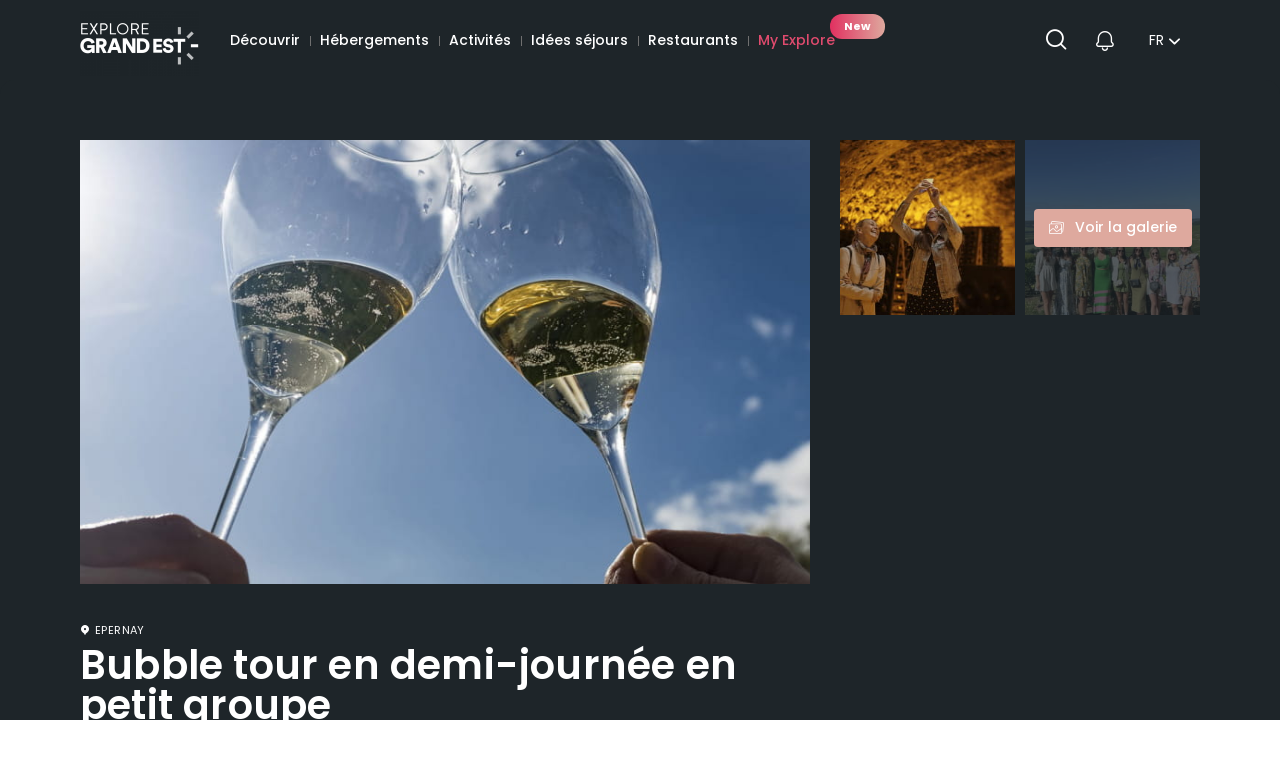

--- FILE ---
content_type: text/html; charset=UTF-8
request_url: https://www.explore-grandest.com/offres/activites/gastronomie-oenotourisme/bubble-tour-en-demi-journee-en-petit-groupe/
body_size: 58346
content:
<!doctype html>
<html dir="ltr" lang="fr-FR" prefix="og: https://ogp.me/ns#" data-lang="fr" data-fulllang="Français"> <!--<![endif]-->
    <head>
        <title>Bubble tour en demi-journée en petit groupe | Explore Grand Est</title>

<meta charset="UTF-8" />
<meta http-equiv="Content-Type" content="text/html; charset=UTF-8" />
<meta http-equiv="X-UA-Compatible" content="IE=edge">
<meta name="viewport" content="width=device-width, initial-scale=1, maximum-scale=1, user-scalable=no">

<meta name="theme-color" content="#1e2529">
<meta name="msapplication-navbutton-color" content="#1e2529">
<meta name="apple-mobile-web-app-status-bar-style" content="#1e2529">


    <link rel="alternate" href="https://www.explore-grandest.com/en/offerings/activities/food-wine/the-prestige-experience-daytime-small-group/" hreflang="x-default" />

	<style>img:is([sizes="auto" i], [sizes^="auto," i]) { contain-intrinsic-size: 3000px 1500px }</style>
	
		<!-- All in One SEO 4.8.7 - aioseo.com -->
	<meta name="robots" content="max-snippet:-1, max-image-preview:large, max-video-preview:-1" />
	<link rel="canonical" href="https://www.explore-grandest.com/offres/activites/gastronomie-oenotourisme/bubble-tour-en-demi-journee-en-petit-groupe/" />
	<meta name="generator" content="All in One SEO (AIOSEO) 4.8.7" />
		<meta property="og:locale" content="fr_FR" />
		<meta property="og:site_name" content="Explore Grand Est |" />
		<meta property="og:type" content="article" />
		<meta property="og:title" content="Bubble tour en demi-journée en petit groupe | Explore Grand Est" />
		<meta property="og:url" content="https://www.explore-grandest.com/offres/activites/gastronomie-oenotourisme/bubble-tour-en-demi-journee-en-petit-groupe/" />
		<meta property="article:published_time" content="2024-03-28T05:06:03+00:00" />
		<meta property="article:modified_time" content="2025-11-02T02:32:22+00:00" />
		<meta property="article:publisher" content="https://www.facebook.com/exploregrandest.officiel" />
		<meta name="twitter:card" content="summary_large_image" />
		<meta name="twitter:site" content="@artgrandest" />
		<meta name="twitter:title" content="Bubble tour en demi-journée en petit groupe | Explore Grand Est" />
		<meta name="twitter:creator" content="@artgrandest" />
		<script type="application/ld+json" class="aioseo-schema">
			{"@context":"https:\/\/schema.org","@graph":[{"@type":"BreadcrumbList","@id":"https:\/\/www.explore-grandest.com\/offres\/activites\/gastronomie-oenotourisme\/bubble-tour-en-demi-journee-en-petit-groupe\/#breadcrumblist","itemListElement":[{"@type":"ListItem","@id":"https:\/\/www.explore-grandest.com#listItem","position":1,"name":"Home","item":"https:\/\/www.explore-grandest.com","nextItem":{"@type":"ListItem","@id":"https:\/\/www.explore-grandest.com\/#listItem","name":"Offres"}},{"@type":"ListItem","@id":"https:\/\/www.explore-grandest.com\/#listItem","position":2,"name":"Offres","item":"https:\/\/www.explore-grandest.com\/","nextItem":{"@type":"ListItem","@id":"https:\/\/www.explore-grandest.com\/offres\/couple\/#listItem","name":"En couple"},"previousItem":{"@type":"ListItem","@id":"https:\/\/www.explore-grandest.com#listItem","name":"Home"}},{"@type":"ListItem","@id":"https:\/\/www.explore-grandest.com\/offres\/couple\/#listItem","position":3,"name":"En couple","item":"https:\/\/www.explore-grandest.com\/offres\/couple\/","nextItem":{"@type":"ListItem","@id":"https:\/\/www.explore-grandest.com\/offres\/couple\/couple-actif\/#listItem","name":"Couple actif"},"previousItem":{"@type":"ListItem","@id":"https:\/\/www.explore-grandest.com\/#listItem","name":"Offres"}},{"@type":"ListItem","@id":"https:\/\/www.explore-grandest.com\/offres\/couple\/couple-actif\/#listItem","position":4,"name":"Couple actif","item":"https:\/\/www.explore-grandest.com\/offres\/couple\/couple-actif\/","nextItem":{"@type":"ListItem","@id":"https:\/\/www.explore-grandest.com\/offres\/activites\/gastronomie-oenotourisme\/bubble-tour-en-demi-journee-en-petit-groupe\/#listItem","name":"Bubble tour en demi-journ\u00e9e en petit groupe"},"previousItem":{"@type":"ListItem","@id":"https:\/\/www.explore-grandest.com\/offres\/couple\/#listItem","name":"En couple"}},{"@type":"ListItem","@id":"https:\/\/www.explore-grandest.com\/offres\/activites\/gastronomie-oenotourisme\/bubble-tour-en-demi-journee-en-petit-groupe\/#listItem","position":5,"name":"Bubble tour en demi-journ\u00e9e en petit groupe","previousItem":{"@type":"ListItem","@id":"https:\/\/www.explore-grandest.com\/offres\/couple\/couple-actif\/#listItem","name":"Couple actif"}}]},{"@type":"Organization","@id":"https:\/\/www.explore-grandest.com\/#organization","name":"ART Grand Est","url":"https:\/\/www.explore-grandest.com\/","logo":{"@type":"ImageObject","url":"https:\/\/www.explore-grandest.com\/wp-content\/uploads\/2021\/05\/grand-est-tourisme.png","@id":"https:\/\/www.explore-grandest.com\/offres\/activites\/gastronomie-oenotourisme\/bubble-tour-en-demi-journee-en-petit-groupe\/#organizationLogo"},"image":{"@id":"https:\/\/www.explore-grandest.com\/offres\/activites\/gastronomie-oenotourisme\/bubble-tour-en-demi-journee-en-petit-groupe\/#organizationLogo"},"sameAs":["https:\/\/www.facebook.com\/exploregrandest.officiel","https:\/\/twitter.com\/artgrandest"]},{"@type":"WebPage","@id":"https:\/\/www.explore-grandest.com\/offres\/activites\/gastronomie-oenotourisme\/bubble-tour-en-demi-journee-en-petit-groupe\/#webpage","url":"https:\/\/www.explore-grandest.com\/offres\/activites\/gastronomie-oenotourisme\/bubble-tour-en-demi-journee-en-petit-groupe\/","name":"Bubble tour en demi-journ\u00e9e en petit groupe | Explore Grand Est","inLanguage":"fr-FR","isPartOf":{"@id":"https:\/\/www.explore-grandest.com\/#website"},"breadcrumb":{"@id":"https:\/\/www.explore-grandest.com\/offres\/activites\/gastronomie-oenotourisme\/bubble-tour-en-demi-journee-en-petit-groupe\/#breadcrumblist"},"author":{"@id":"https:\/\/www.explore-grandest.com\/author\/#author"},"creator":{"@id":"https:\/\/www.explore-grandest.com\/author\/#author"},"datePublished":"2024-03-28T06:06:03+01:00","dateModified":"2025-11-02T03:32:22+01:00"},{"@type":"WebSite","@id":"https:\/\/www.explore-grandest.com\/#website","url":"https:\/\/www.explore-grandest.com\/","name":"Explore Grand Est","inLanguage":"fr-FR","publisher":{"@id":"https:\/\/www.explore-grandest.com\/#organization"}}]}
		</script>
		<!-- All in One SEO -->

<link rel="alternate" href="https://www.explore-grandest.com/offres/activites/gastronomie-oenotourisme/bubble-tour-en-demi-journee-en-petit-groupe/" hreflang="fr" />
<link rel="alternate" href="https://www.explore-grandest.com/en/offerings/activities/food-wine/the-prestige-experience-daytime-small-group/" hreflang="en" />
<link rel="alternate" href="https://www.explore-grandest.com/de/angebote/aktivitaten/gastronomie-weintourismus/das-prestige-erlebnis-tags%c3%bcber-in-einer-kleinen-gruppe/" hreflang="de" />
<link rel="alternate" href="https://www.explore-grandest.com/nl/aanbod/activiteiten/erfgoed-geschiedenis/de-prestige-experience-in-kleine-groepen/" hreflang="nl" />
<link rel="alternate" href="https://www.explore-grandest.com/it/offerte/attivita/gastronomia-ed-enoturismo/lesperienza-prestige-in-piccoli-gruppi/" hreflang="it" />

<style id='classic-theme-styles-inline-css' type='text/css'>
/*! This file is auto-generated */
.wp-block-button__link{color:#fff;background-color:#32373c;border-radius:9999px;box-shadow:none;text-decoration:none;padding:calc(.667em + 2px) calc(1.333em + 2px);font-size:1.125em}.wp-block-file__button{background:#32373c;color:#fff;text-decoration:none}
</style>
<style id='global-styles-inline-css' type='text/css'>
:root{--wp--preset--aspect-ratio--square: 1;--wp--preset--aspect-ratio--4-3: 4/3;--wp--preset--aspect-ratio--3-4: 3/4;--wp--preset--aspect-ratio--3-2: 3/2;--wp--preset--aspect-ratio--2-3: 2/3;--wp--preset--aspect-ratio--16-9: 16/9;--wp--preset--aspect-ratio--9-16: 9/16;--wp--preset--color--black: #000000;--wp--preset--color--cyan-bluish-gray: #abb8c3;--wp--preset--color--white: #ffffff;--wp--preset--color--pale-pink: #f78da7;--wp--preset--color--vivid-red: #cf2e2e;--wp--preset--color--luminous-vivid-orange: #ff6900;--wp--preset--color--luminous-vivid-amber: #fcb900;--wp--preset--color--light-green-cyan: #7bdcb5;--wp--preset--color--vivid-green-cyan: #00d084;--wp--preset--color--pale-cyan-blue: #8ed1fc;--wp--preset--color--vivid-cyan-blue: #0693e3;--wp--preset--color--vivid-purple: #9b51e0;--wp--preset--gradient--vivid-cyan-blue-to-vivid-purple: linear-gradient(135deg,rgba(6,147,227,1) 0%,rgb(155,81,224) 100%);--wp--preset--gradient--light-green-cyan-to-vivid-green-cyan: linear-gradient(135deg,rgb(122,220,180) 0%,rgb(0,208,130) 100%);--wp--preset--gradient--luminous-vivid-amber-to-luminous-vivid-orange: linear-gradient(135deg,rgba(252,185,0,1) 0%,rgba(255,105,0,1) 100%);--wp--preset--gradient--luminous-vivid-orange-to-vivid-red: linear-gradient(135deg,rgba(255,105,0,1) 0%,rgb(207,46,46) 100%);--wp--preset--gradient--very-light-gray-to-cyan-bluish-gray: linear-gradient(135deg,rgb(238,238,238) 0%,rgb(169,184,195) 100%);--wp--preset--gradient--cool-to-warm-spectrum: linear-gradient(135deg,rgb(74,234,220) 0%,rgb(151,120,209) 20%,rgb(207,42,186) 40%,rgb(238,44,130) 60%,rgb(251,105,98) 80%,rgb(254,248,76) 100%);--wp--preset--gradient--blush-light-purple: linear-gradient(135deg,rgb(255,206,236) 0%,rgb(152,150,240) 100%);--wp--preset--gradient--blush-bordeaux: linear-gradient(135deg,rgb(254,205,165) 0%,rgb(254,45,45) 50%,rgb(107,0,62) 100%);--wp--preset--gradient--luminous-dusk: linear-gradient(135deg,rgb(255,203,112) 0%,rgb(199,81,192) 50%,rgb(65,88,208) 100%);--wp--preset--gradient--pale-ocean: linear-gradient(135deg,rgb(255,245,203) 0%,rgb(182,227,212) 50%,rgb(51,167,181) 100%);--wp--preset--gradient--electric-grass: linear-gradient(135deg,rgb(202,248,128) 0%,rgb(113,206,126) 100%);--wp--preset--gradient--midnight: linear-gradient(135deg,rgb(2,3,129) 0%,rgb(40,116,252) 100%);--wp--preset--font-size--small: 13px;--wp--preset--font-size--medium: 20px;--wp--preset--font-size--large: 36px;--wp--preset--font-size--x-large: 42px;--wp--preset--spacing--20: 0.44rem;--wp--preset--spacing--30: 0.67rem;--wp--preset--spacing--40: 1rem;--wp--preset--spacing--50: 1.5rem;--wp--preset--spacing--60: 2.25rem;--wp--preset--spacing--70: 3.38rem;--wp--preset--spacing--80: 5.06rem;--wp--preset--shadow--natural: 6px 6px 9px rgba(0, 0, 0, 0.2);--wp--preset--shadow--deep: 12px 12px 50px rgba(0, 0, 0, 0.4);--wp--preset--shadow--sharp: 6px 6px 0px rgba(0, 0, 0, 0.2);--wp--preset--shadow--outlined: 6px 6px 0px -3px rgba(255, 255, 255, 1), 6px 6px rgba(0, 0, 0, 1);--wp--preset--shadow--crisp: 6px 6px 0px rgba(0, 0, 0, 1);}:where(.is-layout-flex){gap: 0.5em;}:where(.is-layout-grid){gap: 0.5em;}body .is-layout-flex{display: flex;}.is-layout-flex{flex-wrap: wrap;align-items: center;}.is-layout-flex > :is(*, div){margin: 0;}body .is-layout-grid{display: grid;}.is-layout-grid > :is(*, div){margin: 0;}:where(.wp-block-columns.is-layout-flex){gap: 2em;}:where(.wp-block-columns.is-layout-grid){gap: 2em;}:where(.wp-block-post-template.is-layout-flex){gap: 1.25em;}:where(.wp-block-post-template.is-layout-grid){gap: 1.25em;}.has-black-color{color: var(--wp--preset--color--black) !important;}.has-cyan-bluish-gray-color{color: var(--wp--preset--color--cyan-bluish-gray) !important;}.has-white-color{color: var(--wp--preset--color--white) !important;}.has-pale-pink-color{color: var(--wp--preset--color--pale-pink) !important;}.has-vivid-red-color{color: var(--wp--preset--color--vivid-red) !important;}.has-luminous-vivid-orange-color{color: var(--wp--preset--color--luminous-vivid-orange) !important;}.has-luminous-vivid-amber-color{color: var(--wp--preset--color--luminous-vivid-amber) !important;}.has-light-green-cyan-color{color: var(--wp--preset--color--light-green-cyan) !important;}.has-vivid-green-cyan-color{color: var(--wp--preset--color--vivid-green-cyan) !important;}.has-pale-cyan-blue-color{color: var(--wp--preset--color--pale-cyan-blue) !important;}.has-vivid-cyan-blue-color{color: var(--wp--preset--color--vivid-cyan-blue) !important;}.has-vivid-purple-color{color: var(--wp--preset--color--vivid-purple) !important;}.has-black-background-color{background-color: var(--wp--preset--color--black) !important;}.has-cyan-bluish-gray-background-color{background-color: var(--wp--preset--color--cyan-bluish-gray) !important;}.has-white-background-color{background-color: var(--wp--preset--color--white) !important;}.has-pale-pink-background-color{background-color: var(--wp--preset--color--pale-pink) !important;}.has-vivid-red-background-color{background-color: var(--wp--preset--color--vivid-red) !important;}.has-luminous-vivid-orange-background-color{background-color: var(--wp--preset--color--luminous-vivid-orange) !important;}.has-luminous-vivid-amber-background-color{background-color: var(--wp--preset--color--luminous-vivid-amber) !important;}.has-light-green-cyan-background-color{background-color: var(--wp--preset--color--light-green-cyan) !important;}.has-vivid-green-cyan-background-color{background-color: var(--wp--preset--color--vivid-green-cyan) !important;}.has-pale-cyan-blue-background-color{background-color: var(--wp--preset--color--pale-cyan-blue) !important;}.has-vivid-cyan-blue-background-color{background-color: var(--wp--preset--color--vivid-cyan-blue) !important;}.has-vivid-purple-background-color{background-color: var(--wp--preset--color--vivid-purple) !important;}.has-black-border-color{border-color: var(--wp--preset--color--black) !important;}.has-cyan-bluish-gray-border-color{border-color: var(--wp--preset--color--cyan-bluish-gray) !important;}.has-white-border-color{border-color: var(--wp--preset--color--white) !important;}.has-pale-pink-border-color{border-color: var(--wp--preset--color--pale-pink) !important;}.has-vivid-red-border-color{border-color: var(--wp--preset--color--vivid-red) !important;}.has-luminous-vivid-orange-border-color{border-color: var(--wp--preset--color--luminous-vivid-orange) !important;}.has-luminous-vivid-amber-border-color{border-color: var(--wp--preset--color--luminous-vivid-amber) !important;}.has-light-green-cyan-border-color{border-color: var(--wp--preset--color--light-green-cyan) !important;}.has-vivid-green-cyan-border-color{border-color: var(--wp--preset--color--vivid-green-cyan) !important;}.has-pale-cyan-blue-border-color{border-color: var(--wp--preset--color--pale-cyan-blue) !important;}.has-vivid-cyan-blue-border-color{border-color: var(--wp--preset--color--vivid-cyan-blue) !important;}.has-vivid-purple-border-color{border-color: var(--wp--preset--color--vivid-purple) !important;}.has-vivid-cyan-blue-to-vivid-purple-gradient-background{background: var(--wp--preset--gradient--vivid-cyan-blue-to-vivid-purple) !important;}.has-light-green-cyan-to-vivid-green-cyan-gradient-background{background: var(--wp--preset--gradient--light-green-cyan-to-vivid-green-cyan) !important;}.has-luminous-vivid-amber-to-luminous-vivid-orange-gradient-background{background: var(--wp--preset--gradient--luminous-vivid-amber-to-luminous-vivid-orange) !important;}.has-luminous-vivid-orange-to-vivid-red-gradient-background{background: var(--wp--preset--gradient--luminous-vivid-orange-to-vivid-red) !important;}.has-very-light-gray-to-cyan-bluish-gray-gradient-background{background: var(--wp--preset--gradient--very-light-gray-to-cyan-bluish-gray) !important;}.has-cool-to-warm-spectrum-gradient-background{background: var(--wp--preset--gradient--cool-to-warm-spectrum) !important;}.has-blush-light-purple-gradient-background{background: var(--wp--preset--gradient--blush-light-purple) !important;}.has-blush-bordeaux-gradient-background{background: var(--wp--preset--gradient--blush-bordeaux) !important;}.has-luminous-dusk-gradient-background{background: var(--wp--preset--gradient--luminous-dusk) !important;}.has-pale-ocean-gradient-background{background: var(--wp--preset--gradient--pale-ocean) !important;}.has-electric-grass-gradient-background{background: var(--wp--preset--gradient--electric-grass) !important;}.has-midnight-gradient-background{background: var(--wp--preset--gradient--midnight) !important;}.has-small-font-size{font-size: var(--wp--preset--font-size--small) !important;}.has-medium-font-size{font-size: var(--wp--preset--font-size--medium) !important;}.has-large-font-size{font-size: var(--wp--preset--font-size--large) !important;}.has-x-large-font-size{font-size: var(--wp--preset--font-size--x-large) !important;}
:where(.wp-block-post-template.is-layout-flex){gap: 1.25em;}:where(.wp-block-post-template.is-layout-grid){gap: 1.25em;}
:where(.wp-block-columns.is-layout-flex){gap: 2em;}:where(.wp-block-columns.is-layout-grid){gap: 2em;}
:root :where(.wp-block-pullquote){font-size: 1.5em;line-height: 1.6;}
</style>
<link rel="https://api.w.org/" href="https://www.explore-grandest.com/wp-json/" /><link rel='shortlink' href='https://www.explore-grandest.com/?p=112688' />
<link rel="alternate" title="oEmbed (JSON)" type="application/json+oembed" href="https://www.explore-grandest.com/wp-json/oembed/1.0/embed?url=https%3A%2F%2Fwww.explore-grandest.com%2Foffres%2Factivites%2Fgastronomie-oenotourisme%2Fbubble-tour-en-demi-journee-en-petit-groupe%2F" />
<link rel="alternate" title="oEmbed (XML)" type="text/xml+oembed" href="https://www.explore-grandest.com/wp-json/oembed/1.0/embed?url=https%3A%2F%2Fwww.explore-grandest.com%2Foffres%2Factivites%2Fgastronomie-oenotourisme%2Fbubble-tour-en-demi-journee-en-petit-groupe%2F&#038;format=xml" />

        <script id="datalayerinfos">
            const dataLayerInfos_v1 = {"id":112688,"titre":"Bubble tour en demi-journ\u00e9e en petit groupe","type":"Produit","prix":"115","offre_durable":"Offre non durable","category":"Activit\u00e9","categories_multiples":"Activit\u00e9s|Gastronomie &amp; oenotourisme|Patrimoine &amp; m\u00e9moire","destination":"La Champagne","destination_multiples":"La Champagne","filiere":"Oenotourisme Gastronomie","filiere_multiples":"Oenotourisme Gastronomie","cible":"Best agers","cibles_multiples":"Best agers|Couple actif|En couple|En tribu|Famille|Solo","saison":"Toutes saisons","saisons_multiples":"Toutes saisons","affinites":"La gastronomie et le vin","souscategory":"Balades, circuits, excursions oenotouristiques","souscategory3":"Oenotourisme","prestataire":"AY CHAMPAGNE EXPERIENCE","departement":"Marne","url":"https:\/\/www.explore-grandest.com\/offres\/activites\/gastronomie-oenotourisme\/bubble-tour-en-demi-journee-en-petit-groupe","language":"fr","img":"https:\/\/www.explore-grandest.com\/app\/uploads\/2024\/03\/7-a-couvreux-photographe-11-copie-2-1920par1080.jpg","referer":"","tags":"Dans le vignoble, En ville, Itin\u00e9rance, UNESCO, Visite guid\u00e9e","overlay_concours":"overlay-concours2023KO"}; // TODO: Datalayer v1, à supprimer dans le futur
            const dataLayerInfos_v2 = {"page_location":"https://www.explore-grandest.com/offres/activites/gastronomie-oenotourisme/bubble-tour-en-demi-journee-en-petit-groupe/","environment":"production","content_group":"Transactionnel / Produit / Commercial","categories":["Activités","Balades, circuits, excursions oenotouristiques","Gastronomie & oenotourisme","Oenotourisme","Patrimoine & mémoire","Patrimoine classé","Visites et dégustations oenotouristiques"],"category1":"Gastronomie & oenotourisme, Patrimoine & mémoire","category2":"Oenotourisme, Patrimoine classé","category3":"Balades, circuits, excursions oenotouristiques, Visites et dégustations oenotouristiques","filieres":["Oenotourisme Gastronomie"],"tags":["Dans le vignoble","En ville","Itinérance","UNESCO","Visite guidée"],"saisons":["Toutes saisons"],"durable":false,"prestataire":"AY CHAMPAGNE EXPERIENCE","departement":"Marne","destinations":["La Champagne"],"affinites":["La gastronomie et le vin"],"cibles":["Best agers","Couple actif","En couple","En tribu","Famille","Solo"],"page_gabarit":"Single produit","geo_zones":["Département de la Meuse","La Meuse à vélo","MAV-SaintMihiel-Verdun","MAV-Verdun-Stenay"],"page_language":"fr","tracking_version":2};
            const dataLayerItem = {"currency":"EUR","tracking_version":2,"item_id":96917,"item_name":"Bubble tour en demi-journée en petit groupe","discount":0,"item_brand":"AY CHAMPAGNE EXPERIENCE","item_category":"Gastronomie & oenotourisme, Patrimoine & mémoire","item_category2":"Oenotourisme, Patrimoine classé","item_category3":"Balades, circuits, excursions oenotouristiques, Visites et dégustations oenotouristiques","item_typologie":"Activité","item_variant":null,"price":115,"quantity":1};
        </script>
        <link rel="icon" href="https://www.explore-grandest.com/app/uploads/2021/04/cropped-logo-explore2x-32x32.png" sizes="32x32" />
<link rel="icon" href="https://www.explore-grandest.com/app/uploads/2021/04/cropped-logo-explore2x-192x192.png" sizes="192x192" />
<link rel="apple-touch-icon" href="https://www.explore-grandest.com/app/uploads/2021/04/cropped-logo-explore2x-180x180.png" />
<meta name="msapplication-TileImage" content="https://www.explore-grandest.com/app/uploads/2021/04/cropped-logo-explore2x-270x270.png" />


<link rel="icon" type="image/png" sizes="192x192" href="">
<link rel="icon" type="image/png" sizes="32x32" href="">
<link rel="icon" type="image/png" sizes="96x96" href="">
<link rel="icon" type="image/png" sizes="16x16" href="">

    
<link rel="stylesheet" href="https://cdn.jsdelivr.net/npm/@splidejs/splide@4.1.4/dist/css/splide.min.css">
<link rel="stylesheet" media="print" href="https://www.explore-grandest.com/app/themes/artge/assets/dist/print.css" />
<link rel="stylesheet" media="screen" href="https://www.explore-grandest.com/app/themes/artge/assets/dist/style-1768294376.css">

<script>

    var thGlobalDefaults = {
        tagmanager: 'GTM-5B7S9JT',
    };

    var markers_luxe_datas = false;
    var custom_picto_map_luxe = false;

    var markers_mice_datas = false;
    var custom_picto_map_mice = false;

</script>

<script>
    window.dataLayer = window.dataLayer || [];

    window.algoliasearch = function(){};
</script>

<!-- Google Tag Manager -->
<script>
    (function(w,d,s,l,i){w[l]=w[l]||[];w[l].push({'gtm.start':
            new Date().getTime(),event:'gtm.js'});var f=d.getElementsByTagName(s)[0],
        j=d.createElement(s),dl=l!='dataLayer'?'&l='+l:'';j.async=true;j.src=
        'https://idyie.explore-grandest.com/jackrsirrdq5w0l.js?id='+i+dl;f.parentNode.insertBefore(j,f);
    })(window,document,'script','dataLayer','GTM-5B7S9JT');
</script>
<!-- End Google Tag Manager -->        	<script type="application/ld+json">
		{
			"@context": "https://schema.org/",
			"@type": "Product",
			"name": "Bubble tour en demi-journée en petit groupeEn groupe de maximum 8 personnes à bord de notre Van Mercedes, découvrez la Côte des Blancs Grand Cru et le célèbre village et vignoble d’Hautvillers dans les Coteaux historiques de la Champagne inscrits sur la liste du Patrimoine Mondial de l’Unesco près d’Epernay, visitez une famille de vigneron indépendant et dégustez 3 Champagnes Grand Cru/Premier Cru.Visitez une famille de vigneron/producteur indépendant depuis plusieurs générations avec explication du processus d’élaboration du champagne, visite du pressoir, de la cuverie, de la cave et dégustez plusieurs de leurs Champagnes Grand Cru/Premier Cru. Les dégustations de Champagne sont commentées avec conseils de dégustation.Durant votre tour, vous dégusterez également les 3 célèbres spiritueux de la Champagne. Le plus célèbre, le Ratafia, est produit en Champagne depuis le 13e siècle. Il est rare (15 millions de bouteilles/an), peu connu des touristes mais de très grande qualité. Il est souvent consommé en apéritif, en digestif ou avec certains plats. Vous aurez l’occasion de le découvrir ainsi que 2 autres spiritueux : la Fine de la Marne et le Marc de Champagne produits par la célèbre Distillerie Goyard d’Aÿ créée en 1911, c’est la plus ancienne de la Champagne.Un passage commenté est aussi prévu dans la très célèbre Avenue de Champagne d’Epernay, la Capitale du Champagne, où se trouvent les superbes propriétés et bâtiments de production des Maisons de Champagne Moët &amp; Chandon, Perrier Jouët, Pol Roger, etc.Notre parcours découverte dans la Côte des Blancs passe devant le Château de Saran, propriété prestigieuse du groupe LVMH (Dom Pérignon, Veuve Clicquot…) et le site de production du Champagne Moët et Chandon.Dans le célèbre village d’Hautvillers appelé “le berceau de Champagne”, nous irons aussi remercier Dom Pérignon devant son tombeau lors de la visite de l’église où il a officié en tant que moine durant des décennies. Nous vous raconterons son histoire et celle du Champagne et vous saurez enfin s’il est ou non l’inventeur du Champagne !Nous ne manquerons pas aussi de nous arrêter pour admirer une des plus belles vues panoramiques de la Vallée de la Marne dans les coteaux inscrits sur la liste du Patrimoine Mondial de l’UNESCO, majoritairement plantés de Pinot Noir, exactement là où Dom Pérignon a mené toutes ses expérimentations. C’est l’endroit idéal au cœur des vignes pour prendre d’inoubliables photos de vous et de ce paysage à couper le souffle. C’est aussi là que nous vous expliquerons le travail de la vigne et parlerons de viticulture durable.Une expérience pétillante en Champagne qui restera inoubliable !Arrêt pour admirer les plus beaux points de vue de la Champagne au cœur des vignes ",
			"image": "https://www.explore-grandest.com/app/uploads/2024/03/7-a-couvreux-photographe-11-copie-2-1920par1080.jpg",
			"description": "En groupe de maximum 8 personnes à bord de notre Van Mercedes, découvrez la Côte des Blancs Grand Cru et le célèbre village et vignoble d’Hautvillers dans les Coteaux historiques de la Champagne inscrits sur la liste du Patrimoine Mondial de l’Unesco près d’Epernay, visitez une famille de vigneron indépendant et dégustez 3 Champagnes Grand Cru/Premier Cru.Visitez une famille de vigneron/producteur indépendant depuis plusieurs générations avec explication du processus d’élaboration du champagne, visite du pressoir, de la cuverie, de la cave et dégustez plusieurs de leurs Champagnes Grand Cru/Premier Cru. Les dégustations de Champagne sont commentées avec conseils de dégustation.Durant votre tour, vous dégusterez également les 3 célèbres spiritueux de la Champagne. Le plus célèbre, le Ratafia, est produit en Champagne depuis le 13e siècle. Il est rare (15 millions de bouteilles/an), peu connu des touristes mais de très grande qualité. Il est souvent consommé en apéritif, en digestif ou avec certains plats. Vous aurez l’occasion de le découvrir ainsi que 2 autres spiritueux : la Fine de la Marne et le Marc de Champagne produits par la célèbre Distillerie Goyard d’Aÿ créée en 1911, c’est la plus ancienne de la Champagne.Un passage commenté est aussi prévu dans la très célèbre Avenue de Champagne d’Epernay, la Capitale du Champagne, où se trouvent les superbes propriétés et bâtiments de production des Maisons de Champagne Moët &amp; Chandon, Perrier Jouët, Pol Roger, etc.Notre parcours découverte dans la Côte des Blancs passe devant le Château de Saran, propriété prestigieuse du groupe LVMH (Dom Pérignon, Veuve Clicquot…) et le site de production du Champagne Moët et Chandon.Dans le célèbre village d’Hautvillers appelé “le berceau de Champagne”, nous irons aussi remercier Dom Pérignon devant son tombeau lors de la visite de l’église où il a officié en tant que moine durant des décennies. Nous vous raconterons son histoire et celle du Champagne et vous saurez enfin s’il est ou non l’inventeur du Champagne !Nous ne manquerons pas aussi de nous arrêter pour admirer une des plus belles vues panoramiques de la Vallée de la Marne dans les coteaux inscrits sur la liste du Patrimoine Mondial de l’UNESCO, majoritairement plantés de Pinot Noir, exactement là où Dom Pérignon a mené toutes ses expérimentations. C’est l’endroit idéal au cœur des vignes pour prendre d’inoubliables photos de vous et de ce paysage à couper le souffle. C’est aussi là que nous vous expliquerons le travail de la vigne et parlerons de viticulture durable.Une expérience pétillante en Champagne qui restera inoubliable !",
			"brand": {
				"@type": "Brand",
				"name": "Bubble tour en demi-journée en petit groupe"
			},
			"offers": {
				"@type": "Offer",
				"url": "https://www.explore-grandest.com/offres/activites/gastronomie-oenotourisme/bubble-tour-en-demi-journee-en-petit-groupe/",
				"priceCurrency": "EUR",
				"price": "115"
			}
		}
	</script>

        <script type="application/ld+json">
            {
                "@context": "https://schema.org",
                "@type": "WebSite",
                "url": "https://www.explore-grandest.com/",
                "name": "Explore Grand Est",
                "potentialAction": {
                    "@type": "SearchAction",
                    "target": "https://www.explore-grandest.com/?s={search_term_string}",
                    "query-input": "required name=search_term_string"
                }
            }
        </script>
        <link rel="stylesheet" href="https://cdn.jsdelivr.net/npm/@splidejs/splide@4.1.4/dist/css/splide.min.css">
        <link href="https://cdn.jsdelivr.net/npm/@splidejs/splide-extension-video@0.8.0/dist/css/splide-extension-video.min.css" rel="stylesheet">
    <meta name="generator" content="WP Rocket 3.19.4" data-wpr-features="wpr_defer_js wpr_host_fonts_locally wpr_desktop" /></head>

    <body class="wp-singular offres-template-default single single-offres postid-112688 wp-theme-artge " data-template="base.twig">
        <div data-rocket-location-hash="d7bc85e8de2481299bff90e2b8338972" id="appVueJs">
                            <!-- Google Tag Manager (noscript) -->
                <noscript>
                    <iframe src="https://idyie.explore-grandest.com/ns.html?id=GTM-5B7S9JT" height="0" width="0" style="display:none;visibility:hidden"></iframe>
                </noscript>
                <!-- End Google Tag Manager (noscript) -->
            
                            
                                                    <header data-rocket-location-hash="aa3ade43dfbcc1aa954968c182bef2a0" id="header" role="banner">

    <div data-rocket-location-hash="af939b57adf515148e91502c690d822f" class="content-wrapper content-wrapper-large">
        <a href="https://www.explore-grandest.com/" class="logo-header">
                <figure >
                    <img width="119" height="74" srcset="https://www.explore-grandest.com/app/uploads/external/f50ca47fdf227434ce819ebe0ccec8de-explore-logo-2024-rvb-blanc-238x148-1713867906-119x74.png 1x, https://www.explore-grandest.com/app/uploads/2024/04/explore-logo-2024-rvb-blanc-238x148-1713867906.png 2x" src="https://www.explore-grandest.com/app/uploads/external/f50ca47fdf227434ce819ebe0ccec8de-explore-logo-2024-rvb-blanc-238x148-1713867906-119x74.png" alt="">
                    </figure>


    

        </a>

        <div class="wrapper-nav bar-in-front">
            <nav class="nav-level-1">
                <ul class="menu-level-1">
                                                                                                        <li><a href="https://www.explore-grandest.com/decouvrir/" class="click-event-navigation">Découvrir</a></li>
                                                                                                                                                            <li><a href="https://www.explore-grandest.com/offres/hebergements/" class="click-event-navigation">Hébergements</a></li>
                                                                                                                                                            <li><a href="https://www.explore-grandest.com/offres/activites/" class="click-event-navigation">Activités</a></li>
                                                                                                                                                            <li><a href="https://www.explore-grandest.com/offres/idees-sejours/" class="click-event-navigation">Idées séjours</a></li>
                                                                                                                                                            <li><a href="https://www.explore-grandest.com/offres/restaurants/" class="click-event-navigation">Restaurants</a></li>
                                                                                                                                                            <li class="myex-nav-link myex-is-new-style">
                                    <a href="https://www.explore-grandest.com/my-explore/" class="click-event-navigation">My Explore</a>
                                    <span class="myex-nav-link-pastille">New</span>                                </li>
                                                                                        </ul>
            </nav>

        </div>

        <div class="menu-barre-mobile in-header">
                            <button id="cta-open-search" class="cta-overlay-search" aria-label="Ouvrir la recherche"></button>
                        <button data-overlay-open="overlay-notifications" class="notifications-icon-counter header-notifications-btn no-notif">
                <span class="icon icon-notification"></span>
                <span data-count="0" class="notifications-counter"></span>
            </button>
                            <div data-rocket-location-hash="1dd7f64328e1b795b48300e5379e746f" class="lang dropdown">
                    <a href="#">fr</a>
                    <ul>
                                                                                                                                        <li><a href="https://www.explore-grandest.com/en/offerings/activities/food-wine/the-prestige-experience-daytime-small-group/">en</a></li>
                                                                                                                <li><a href="https://www.explore-grandest.com/de/angebote/aktivitaten/gastronomie-weintourismus/das-prestige-erlebnis-tags%c3%bcber-in-einer-kleinen-gruppe/">de</a></li>
                                                                                                                <li><a href="https://www.explore-grandest.com/nl/aanbod/activiteiten/erfgoed-geschiedenis/de-prestige-experience-in-kleine-groepen/">nl</a></li>
                                                                                                                <li><a href="https://www.explore-grandest.com/it/offerte/attivita/gastronomia-ed-enoturismo/lesperienza-prestige-in-piccoli-gruppi/">it</a></li>
                                                                        </ul>

                    <select class="lang-mobile">
                                                    <option>Français</option>
                                                    <option>English</option>
                                                    <option>Deutsch</option>
                                                    <option>Nederlands</option>
                                                    <option>Italiano</option>
                                            </select>
                </div>
            
            <button class="wrapper-th-menu" aria-label="Ouvrir le menu principal">
    <div class="burger th-menu">
        <span class="burger-bar top"></span>
        <span class="middle">Menu</span>
        <span class="burger-bar bottom"></span>
        <span data-count="0" class="notifications-counter"></span>
    </div>
</button>
        </div>
    </div>
    <div data-rocket-location-hash="d8bfc859ce8d651351fd4ee75cc3b925" class="background-search hidden">
        <div class="breadcrumb-mobile">
            <a href="https://www.explore-grandest.com/"></a><span>/</span><span class="term"></span>
        </div>
    </div>

            <div data-rocket-location-hash="0ded446fe08252483b7962488885ffbe" id="app-search-v3" class="app-search">
            <app-search></app-search>
        </div>
    </header>                            
            <div data-rocket-location-hash="650e4a00d25c49dd17a905a81cfefddc" class="myex-notification" id="myex-notification" style="display: flex;">

	<div data-rocket-location-hash="0cb64742a889d1c8709fe9538bbb38f2" class="myex-notification__image">
		<img src="" alt="">
	</div>

	<div data-rocket-location-hash="43046ccf8375f112aff0201e550cf818" class="myex-notification__description">
		<span class="myex-notification__text"></span>
		<span class="myex-notification__icon myex-notification__icon--valid"></span>
	</div>

	<span class="myex-notification__link"></span>


</div>

            	<img class="stats-pageview" src="https://pro.explore-grandest.com/stats/pageview/96917.gif" alt="">
	<main data-rocket-location-hash="063ace2921b06999aa1d4a7e39bf92aa" id="content" role="main" class="page-detail content--scrollable" tabindex="-1" data-offre_id="112688">

		<div data-rocket-location-hash="9e51d8d4742dec7dd427fdf8cf4d4862" class="mobile-search__wrapper">
			<div class="content-wrapper">
				<div class="mobile-search__input">
					Rechercher un lieu, une activité...
				</div>
			</div>
		</div>

		
<div data-rocket-location-hash="9a768da5142edd124a0e3454196eb2e4" class="breadcrumb-mobile-wrapper">
    <div class="content-wrapper">
                    <div id="breadcrumb" class="breadcrumb ">
    <span vocab="https://schema.org/" typeof="BreadcrumbList">
                                    <span property="itemListElement" typeof="ListItem">
                    <a href="https://www.explore-grandest.com" property="item" typeof="WebPage">
                        <span property="name">Accueil</span>
                    </a>
                    <meta property="position" content="1">
                </span>
                                                <span property="itemListElement" typeof="ListItem">
                    <a href="https://www.explore-grandest.com/offres/activites/gastronomie-oenotourisme/" property="item" typeof="WebPage">
                        <span property="name">Gastronomie &amp; oenotourisme</span>
                    </a>
                    <meta property="position" content="2">
                </span>
                                                <span class="breadcrumb_last" property="itemListElement" typeof="ListItem">
                    <span property="name">Bubble tour en demi-journée en petit groupe</span>
                    <meta property="position" content="3">
                </span>
                        </span>
</div>            </div>
</div>

<div data-rocket-location-hash="33323aa599c0601da4222b10df481b28" class="cover-background">
    <header class="cover-borders">
        <div class="js-scroll-search-display"></div>
        <div class="content-wrapper content-wrapper-large padding-inner">
            <!-- Tablette Portrait + Mobile -->
            <div class="wrapper-top-images-mobile">
                    <figure class="fit-cover">
                    <picture>
                                    <source srcset="https://www.explore-grandest.com/app/uploads/2024/03/7-a-couvreux-photographe-11-copie-2-1920par1080-420x420.jpg" media="(max-width: 420px)">
                                <img fetchpriority="high" decoding="async" width="800" height="534" src="https://www.explore-grandest.com/app/uploads/2024/03/7-a-couvreux-photographe-11-copie-2-1920par1080-800x534.jpg" alt="">
            </picture>
                    </figure>


    

                                <div class="bottom">
                    <button data-overlay-open="overlay-galerie" class="cta-gallery"
                            aria-label="Ouvrir l'Overlay de galerie">Voir la galerie
                    </button>
                    <button class="cta-add-favoris-mobile "></button>
                </div>
            </div>

            <!-- Dekstop -> Tablette Landscape -->
            <div class="wrapper-top-images ">
                <a href="#overlay-galerie">
                        <figure class="fit-cover">
                    <picture>
                                    <source srcset="https://www.explore-grandest.com/app/uploads/2024/03/7-a-couvreux-photographe-11-copie-2-1920par1080-420x420.jpg" media="(max-width: 420px)">
                                <img fetchpriority="high" decoding="async" alt="" width="1035" height="480" src="https://www.explore-grandest.com/app/uploads/2024/03/7-a-couvreux-photographe-11-copie-2-1920par1080-1035x480.jpg">
            </picture>
                    </figure>


    

                                    </a>
                <div class="right" id="sidebar-startingpoint-container">
                                                                                                                                                                <a href="#overlay-galerie"
                                   >
                                        
                                                                                                                                        <figure class="fit-cover">
                    <img fetchpriority="high" decoding="async" alt="" width="236" height="236" src="https://www.explore-grandest.com/app/uploads/2024/03/a-couvreux-photographe-23-copie-2-1920par1080-1-236x236.jpg">
                    </figure>


    

                                                                                                                        </a>
                                                                                                                        <a href="#overlay-galerie"
                                   class="more-images">
                                                                                    <span class="cta-gallery">Voir la galerie</span>
                                        
                                                                                                                                        <figure class="fit-cover">
                    <img fetchpriority="high" decoding="async" alt="" width="236" height="236" src="https://www.explore-grandest.com/app/uploads/2024/03/tempimageb0zoh9-scaled-1920par1080-236x236.jpg">
                    </figure>


    

                                                                                                                        </a>
                                                                                                                                                                                                                                                                                                                                                                                                                                                                                                                                                                                                                                                                                                                                                                                                                                                                                                                                                                                                                                                                                                                                                        </div>
            </div>

            <div class="caption-txt-header">
                <div class="wrapper-top">
                                                                <span class="location">Epernay</span>
                                    </div>
                                    <div class="js-desktop-title-container">
                        <h1 class="title-h3" data-full="112688 - Bubble tour en demi-journée en petit groupe">Bubble tour en demi-journée en petit groupe</h1>
                    </div>
                
                

                <div class="breadcrumbs-wrapper">
                    <a class="cta-back" href="https://www.explore-grandest.com/offres/activites/">Plus d'activités</a>

                                            <div id="breadcrumb" class="breadcrumb ">
    <span vocab="https://schema.org/" typeof="BreadcrumbList">
                                    <span property="itemListElement" typeof="ListItem">
                    <a href="https://www.explore-grandest.com" property="item" typeof="WebPage">
                        <span property="name">Accueil</span>
                    </a>
                    <meta property="position" content="1">
                </span>
                                                <span property="itemListElement" typeof="ListItem">
                    <a href="https://www.explore-grandest.com/offres/activites/gastronomie-oenotourisme/" property="item" typeof="WebPage">
                        <span property="name">Gastronomie &amp; oenotourisme</span>
                    </a>
                    <meta property="position" content="2">
                </span>
                                                <span class="breadcrumb_last" property="itemListElement" typeof="ListItem">
                    <span property="name">Bubble tour en demi-journée en petit groupe</span>
                    <meta property="position" content="3">
                </span>
                        </span>
</div>                                    </div>


            </div>
        </div>
    </header>
</div>

					<div data-rocket-location-hash="bee29b5fe93f936fafadbe535d120260" class="splide-single-offre-tabs splide page-tabs">
				<div class="content-wrapper content-wrapper-large padding-inner">
					<div class="splide__track">
						<ul class="splide__list page-tabs__list">
							<li class="splide__slide">
								<a href="#description" class="page-tabs__item menu-ancre menu-ancre--description">
									<span class="v-mobile"><i class="icon icon-burger-arrow"></i></span>
									<span class="hide-mobile">Description</span>
								</a>
							</li>
							<li class="splide__slide"><a href="#tarifs-horaires" class=" page-tabs__item menu-ancre menu-ancre--tarifs-horaires">Tarifs & Horaires</a></li>
							<li class="splide__slide"><a href="#infos-comp" class=" page-tabs__item menu-ancre menu-ancre--infos-comp">Infos pratiques</a></li>
							<li class="splide__slide"><a href="#aux-alentours" class=" page-tabs__item menu-ancre menu-ancre--aux-alentours">Aux alentours</a></li>
						</ul>
					</div>
				</div>
			</div>

			<div data-rocket-location-hash="17bc2ec17da6500ebe8627c49288f138" class="content-wrapper content-wrapper-large padding-inner wrapper-content-sit" id="sidebar-container">
				<!-- Contenu -->
				<div class="content-left">
					

					<div class="mobile-text-header">
						<div class="caption-txt-header">
							<div class="wrapper-top">
																									<span class="location">Epernay</span>
															</div>
															<div class="js-mobile-title-container">
																	</div>
							
							

							<div class="breadcrumbs-wrapper">
								<a class="cta-back" href="https://www.explore-grandest.com/offres/activites/">Plus d'activités</a>

																	<div id="breadcrumb" class="breadcrumb ">
    <span vocab="https://schema.org/" typeof="BreadcrumbList">
                                    <span property="itemListElement" typeof="ListItem">
                    <a href="https://www.explore-grandest.com" property="item" typeof="WebPage">
                        <span property="name">Accueil</span>
                    </a>
                    <meta property="position" content="1">
                </span>
                                                <span property="itemListElement" typeof="ListItem">
                    <a href="https://www.explore-grandest.com/offres/activites/gastronomie-oenotourisme/" property="item" typeof="WebPage">
                        <span property="name">Gastronomie &amp; oenotourisme</span>
                    </a>
                    <meta property="position" content="2">
                </span>
                                                <span class="breadcrumb_last" property="itemListElement" typeof="ListItem">
                    <span property="name">Bubble tour en demi-journée en petit groupe</span>
                    <meta property="position" content="3">
                </span>
                        </span>
</div>															</div>


						</div>
					</div>



					<div id="description" class="bloc-ancre bloc-ancre--description"></div>
					<div class="bloc-detail detail-texte">
						<div class="bloc-texte" data-expand="300">
							<p class="accroche"><strong>En groupe de maximum 8 personnes à bord de notre Van Mercedes, découvrez la Côte des Blancs Grand Cru et le célèbre village et vignoble d’Hautvillers dans les Coteaux historiques de la Champagne inscrits sur la liste du Patrimoine Mondial de l’Unesco près d’Epernay, visitez une famille de vigneron indépendant et dégustez 3 Champagnes Grand Cru/Premier Cru.</strong></p>
<p>Visitez une famille de vigneron/producteur indépendant depuis plusieurs générations avec explication du processus d’élaboration du champagne, visite du pressoir, de la cuverie, de la cave et dégustez plusieurs de leurs Champagnes Grand Cru/Premier Cru. Les dégustations de Champagne sont commentées avec conseils de dégustation.</p>
<p>Durant votre tour, vous dégusterez également les 3 célèbres spiritueux de la Champagne. Le plus célèbre, le Ratafia, est produit en Champagne depuis le 13e siècle. Il est rare (15 millions de bouteilles/an), peu connu des touristes mais de très grande qualité. Il est souvent consommé en apéritif, en digestif ou avec certains plats. Vous aurez l’occasion de le découvrir ainsi que 2 autres spiritueux : la Fine de la Marne et le Marc de Champagne produits par la célèbre Distillerie Goyard d’Aÿ créée en 1911, c’est la plus ancienne de la Champagne.</p>
<p>Un passage commenté est aussi prévu dans la très célèbre Avenue de Champagne d’Epernay, la Capitale du Champagne, où se trouvent les superbes propriétés et bâtiments de production des Maisons de Champagne Moët &amp; Chandon, Perrier Jouët, Pol Roger, etc.</p>
<p>Notre parcours découverte dans la Côte des Blancs passe devant le Château de Saran, propriété prestigieuse du groupe LVMH (Dom Pérignon, Veuve Clicquot…) et le site de production du Champagne Moët et Chandon.</p>
<p>Dans le célèbre village d’Hautvillers appelé “le berceau de Champagne”, nous irons aussi remercier Dom Pérignon devant son tombeau lors de la visite de l’église où il a officié en tant que moine durant des décennies. Nous vous raconterons son histoire et celle du Champagne et vous saurez enfin s’il est ou non l’inventeur du Champagne !</p>
<p>Nous ne manquerons pas aussi de nous arrêter pour admirer une des plus belles vues panoramiques de la Vallée de la Marne dans les coteaux inscrits sur la liste du Patrimoine Mondial de l’UNESCO, majoritairement plantés de Pinot Noir, exactement là où Dom Pérignon a mené toutes ses expérimentations. C’est l’endroit idéal au cœur des vignes pour prendre d’inoubliables photos de vous et de ce paysage à couper le souffle. C’est aussi là que nous vous expliquerons le travail de la vigne et parlerons de viticulture durable.</p>
<p>Une expérience pétillante en Champagne qui restera inoubliable !</p>

						</div>
						<button class="cta-expand hide" aria-label="Afficher plus">Lire la suite</button>
					</div>

					<div id="infos-comp" class="bloc-ancre bloc-ancre--infos-comp"></div>
<ul class="bloc-detail info-comp">
            <li>
            <span class="icon-ico-duree"></span>
            <div class="txt">Durée moyenne
                <span class="value">3h30</span>
            </div>
        </li>
    
            <li>
            <span class="icon-ico-langues"></span>
            <div class="txt">
                Langues parlées
                <span class="value">Français, Anglais</span>
            </div>
        </li>
    
            <li>
            <span class="icon-ico-level"></span>
            <div class="txt">Difficulté
                                    <span class="value">Adapté à tous</span>
                            </div>
        </li>
    
    
</ul>					<div class="bloc-detail detail-onglets" role="tablist">
    <div id="tarifs-horaires" class="bloc-ancre bloc-ancre--tarifs-horaires"></div>

    <!-- Les onglets -->
    <div class="th-slider-wrapper detail-onglets-wrapper onglets slider-onglets">
        <div class="splide splide-single-offre-info-tabs nav-categories">
            <div class="splide__track">
                <div class="splide__list">
                    <button type="button" id="tab-tarifs-horaires" role="tab"
                            aria-label="Voir les tarifs et horaires" aria-selected="true"
                            aria-controls="id-tab-tarifs-horaires"
                            class="splide__slide">Tarifs & horaires
                    </button>
                    <button type="button" id="tab-infos-pratiques" role="tab"
                            aria-label="Voir les informations pratiques"
                            aria-selected="false" aria-controls="id-tab-infos-pratiques" tabindex="-1"
                            class="splide__slide">Infos pratiques
                    </button>
                                    </div>
            </div>
        </div>
    </div>

    <!-- Tarifs & horaires -->
    <div id="id-tab-tarifs-horaires" class="wrapper" role="tabpanel" tabindex="0"
         aria-labelledby="tab-tarifs-horaires">
        <span class="title-print">Tarifs & horaires</span>

                    <div class="item bloc-texte">
                <span class="title-small">Validité de l'offre</span>
                                    <p>Du 01.03.2024 au 31.12.2026</p>
                            </div>
        
                    <div class="item bloc-texte">
                <span class="title-small">Tarifs</span>
                <p>Adulte : 115€<br />
Enfant : 75 €</p>

            </div>
        
                    <div class="item bloc-texte">
                                    <div class="offre-ok">
                        <span class="title-small">Cette offre comprend :</span>
                        <ul>
                                                            <li>Découverte de la Côte des Blancs Grand Cru et du célèbre village et vignoble d’Hautvillers dans les Côteaux historiques de la Champagne</li>
                                                            <li>Visite d’une famille de vigneron/producteur indépendant de Champagne</li>
                                                            <li>Dégustation d’une sélection de 3 Champagnes Grand Cru</li>
                                                            <li>Découverte des célèbres spiritueux champenois lors de dégustations supplémentaires </li>
                                                    </ul>
                    </div>
                
                            </div>
        
                    <div class="item bloc-texte">
                <span class="title-small">Horaires</span>
                <p>En haute saison : départ à 9h30 et à 14h du lundi au samedi.<br />
En basse saison : les vendredis, samedis et lundis avec un départ à 14h.</p>

            </div>
            </div>

    <!-- Infos Pratiques -->
    <div id="id-tab-infos-pratiques" class="wrapper-slider" role="tabpanel" tabindex="0"
         aria-labelledby="tab-infos-pratiques" hidden="">
        <span class="title-print">Infos pratiques</span>

        
        
                    <div class="item bloc-texte list-infos">
                <span class="title-small">Équipements</span>
                <ul>
                                            <li>Climatisation</li>
                                    </ul>
            </div>
        
        

        


        
        
        
        
        <div class="item bloc-texte">
            <span class="title-small">Informations légales</span>
            <p>
                                Pour de plus amples informations, merci de vous rendre en bas de page dans la rubrique "Informations légales" ou en vous rendant directement sur la page :<a href="https://www.explore-grandest.com/droits-et-obligations/" target="_blank">Droits et obligations</a>
            </p>
        </div>
    </div>


    </div>
											<div class="bloc-detail highlight">
							<div data-rocket-location-hash="5caeacd91a7c7c7cd740089125e4c23a">
								<div class="title">Points forts</div>
								<div class="bloc-texte">
									<ul>
																					<li>Arrêt pour admirer les plus beaux points de vue de la Champagne au cœur des vignes </li>
																					<li>Découverte de la Côte des Blancs Grand Cru et du célèbre village et vignoble d’Hautvillers</li>
																					<li>Passage commenté dans l’Avenue de Champagne à Epernay appelée “l’Avenue la plus chère au Monde” </li>
																			</ul>
								</div>
							</div>
						</div>
					
					
				</div>

				<!-- Barre Latérale -->
<section class="aside-bar" id="sidebar-offer">
    <div class="top-aside">

        <div class="aside-bar-slider th-slider-wrapper">
            <a href="#overlay-galerie">
                <span class="badge-number">21</span>
                <span class="cta-gallery"></span>
            </a>
            <div class="slider-item">

                 <section class="splide js-sidebar-product-gallery" aria-labelledby="Sidebar product gallery">
                    <div class="splide__track">
                        <ul class="splide__list">

                                                                                                <li class="splide__slide" >
                                            <figure class="fit-cover">
                    <img alt="" width="690" height="320" src="https://www.explore-grandest.com/app/uploads/2024/03/7-a-couvreux-photographe-11-copie-2-1920par1080-690x320.jpg">
                    </figure>


    

                                    </li>
                                                                                                                                <li class="splide__slide" >
                                            <figure class="fit-cover">
                    <img alt="" width="690" height="320" src="https://www.explore-grandest.com/app/uploads/2024/03/a-couvreux-photographe-23-copie-2-1920par1080-1-690x320.jpg">
                    </figure>


    

                                    </li>
                                                                                                                                <li class="splide__slide" >
                                            <figure class="fit-cover">
                    <img alt="" width="690" height="320" src="https://www.explore-grandest.com/app/uploads/2024/03/tempimageb0zoh9-scaled-1920par1080-690x320.jpg">
                    </figure>


    

                                    </li>
                                                                                                                                <li class="splide__slide" >
                                            <figure class="fit-cover">
                    <img alt="" width="690" height="320" src="https://www.explore-grandest.com/app/uploads/2024/03/img-4882-1920par1080-690x320.png">
                    </figure>


    

                                    </li>
                                                                                                                                                                                                                                                                                                                                                                                                                                                                                                                                                                                                                                                                                                                                                                                                                                                                                                                                                                                                                                                                                                                        
                            
                        </ul>
                    </div>
                </section>
                
            </div>
        </div>

        <div class="wrapper-btn">

            <div class="wrapper-btn-top">
                <div class="wrapper-price">
                        <span class="price price_desktop">À partir de<span> 115,00&nbsp€</span></span>
    <span class="price price_mobile">115,00&nbsp€</span>

                                            <span class="vendu-par">Vendu par : AY CHAMPAGNE EXPERIENCE</span>
                                    </div>

                                    <a href="https://www.aychampagneexperience.com/bubble-tour/?utm_source=ExploreGE&utm_medium=CTAReserver" target="_blank" rel="noopener" rel="nofollow" class="cta-reserver cta-reserver--lien stat-cta" data-tarif="11500" data-tid="96917">Réserver</a>
                            </div>

                    </div>
    </div>

    <div class="caption-localisation">
        <span class="location">
                            La Champagne                    </span>
        <address>7 Avenue de Champagne
                        <br>51200 Epernay</address>
        <span class="open_sncf_connect click-event-sncf-connect" data-overlay-open="overlay-sncf-connect"><span class="icon-train"></span><span class="text">J'y vais en train !</span></span>
    </div>
    <a href="#informations-contact" data-anchor="informations-contact" class="caption-contact-sit">

        
                                <figure class="fit-cover">
                    <img width="120" height="120" src="https://www.explore-grandest.com/app/uploads/external/598eec23ec0e9c8332df6b56857b0e4e-logo-ay-champagne-experience-002-120x120-1710937953-120x120.png" alt="">
                    </figure>


    

            
        
        <div class="content-txt">
            <span class="title-aside-sit">
                <strong>AY CHAMPAGNE EXPERIENCE</strong></span>            <span class="link">en savoir plus</span>
        </div>
    </a>
            <p class="information-alcool">Vente interdite aux mineurs. L'abus d'alcool est dangereux pour la santé, consommez avec modération.</p>
    
    <div class="wrapper-favoris">
        <button class="cta-add-favoris ">Ajouter aux favoris</button>
        <div class="dropdown">
            <button class="share-social">Partager cette offre</button>
            <ul>
                <li class="facebook"><a aria-label="Partagez sur Facebook" ga-event-share="offre,facebook" class="ga-event-share-facebook" data-href="#" target="_blank" title="Lien de partage sur Facebook" href="">Facebook</a></li>
                <li class="twitter"><a aria-label="Partagez sur Twitter" ga-event-share="offre,twitter" class="ga-event-share-twitter" target="_blank" title="Lien de partage sur Twitter" href="">Twitter</a></li>
                <li class="linkedin"><a aria-label="Partagez sur LinkedIn" ga-event-share="offre,linkedin" class="ga-event-share-linkedin" target="_blank" title="Lien de partage sur LinkedIn" href="">Linkedin</a></li>
                <li class="mail"><a aria-label="Partagez par Email" ga-event-share="offre,mail" class="ga-event-share-mail" title="Lien de partage par Email" href="mailto:?subject=Partage%20:%20Bubble+tour+en+demi-journ%C3%A9e+en+petit+groupe&body=http://www.explore-grandest.com/offres/activites/gastronomie-oenotourisme/bubble-tour-en-demi-journee-en-petit-groupe/">Mail</a></li>
            </ul>
        </div>
    </div>
</section>			</div>

			<!-- Relation -->
  
<div data-rocket-location-hash="e3dd65a26ff209d0638415dc680082eb" style="overflow:hidden">  



    <div id="nos_autres_offres" class="content-wrapper content-wrapper-large padding-inner wrapper-content-sit bloc-relation" role="tablist" aria-label="Découvrez des activités et hébergements">
        <div class="bloc bloc-large">
        
        <div class="bloc-texte">
            <span class="title-h3">Nos autres offres</span>
        </div>

        <!-- Les onglets -->
        <div class="wrapper-slider slider-onglets onglets content-wrapper-large">
            <div class="splide splide-other-offers-tabs nav-categories">
                <div class="splide__track">
                    <div class="splide__list">
                                                    <button type="button" id="activites" role="tab"
                                    aria-label="Voir les Activités"
                                    aria-selected="true"
                                    aria-controls="id-item-activites"
                                    class="splide__slide">
                                Activités
                            </button>
                                                    <button type="button" id="restaurants" role="tab"
                                    aria-label="Voir les Restaurants"
                                    aria-selected="false"
                                    aria-controls="id-item-restaurants"
                                    class="splide__slide">
                                Restaurants
                            </button>
                                            </div>
                </div>
            </div>
        </div>

                    <div id="id-item-activites" class="wrapper-slider slider-item" role="tabpanel" tabindex="0" aria-labelledby="activites" >

                <div class="splide splide-other-offers-slider" data-slider-product="slider - Nos autres offres - Activités">

                    <div class="splide__arrows">
                        <button class="splide__arrow splide__arrow--prev">
                            <span class="icon-chevron-slider-left"></span>
                        </button>
                        <button class="splide__arrow splide__arrow--next">
                            <span class="icon-chevron-slider-right"></span>
                        </button>
                    </div>

                    <div class="splide__track">
                        <ul class="splide__list" data-item-list-id="related_products" data-item-list-name="related_products">
                                                            <li class="splide__slide">
                                        <a
        href="https://www.explore-grandest.com/offres/activites/gastronomie-oenotourisme/les-connaisseurs-en-prive/"
        class="card card-offre "
        data-lat="49.0558335"
        data-lng="4.015081"
        data-id="72277"
        data-page-id="72277"
        data-main-cat="activites"
        data-debug=""
        data-offer='{"nom":"Les Connaisseurs en priv\u00e9","identifiant":72277,"prix":"190,00","affilie":"AY CHAMPAGNE EXPERIENCE","destination":"A\u00ff-Champagne","categorie_n1":"Activit\u00e9s","departement":"Marne","cible":"Best agers,Couple actif,Couple luxe,En couple,En tribu,Famille,Solo","affinite":"gastronomie-et-vin"}'         data-datalayer='&#x7B;&quot;currency&quot;&#x3A;&quot;EUR&quot;,&quot;tracking_version&quot;&#x3A;2,&quot;item_id&quot;&#x3A;5866,&quot;item_name&quot;&#x3A;&quot;Les&#x20;Connaisseurs&#x20;en&#x20;priv&#x00E9;&quot;,&quot;discount&quot;&#x3A;0,&quot;item_brand&quot;&#x3A;&quot;AY&#x20;CHAMPAGNE&#x20;EXPERIENCE&quot;,&quot;item_category&quot;&#x3A;&quot;Gastronomie&#x20;&amp;&#x20;oenotourisme,&#x20;Patrimoine&#x20;&amp;&#x20;m&#x00E9;moire&quot;,&quot;item_category2&quot;&#x3A;&quot;Lieux&#x20;sacr&#x00E9;s,&#x20;Oenotourisme,&#x20;Patrimoine&#x20;class&#x00E9;&quot;,&quot;item_category3&quot;&#x3A;&quot;Balades,&#x20;circuits,&#x20;excursions&#x20;oenotouristiques,&#x20;Visites&#x20;et&#x20;d&#x00E9;gustations&#x20;oenotouristiques&quot;,&quot;item_typologie&quot;&#x3A;&quot;Activit&#x00E9;&quot;,&quot;item_variant&quot;&#x3A;null,&quot;price&quot;&#x3A;190,&quot;quantity&quot;&#x3A;1&#x7D;'
                    data-datalayer-index="1"
            >
        <div>
                                <figure class="fit-cover">
                    <img alt="" loading="lazy" width="360" height="360" src="https://www.explore-grandest.com/app/uploads/2023/06/a-couvreux-photographe-21-copie-scaled-1920par1080-1687423313-360x360.jpg">
                    </figure>


    

            
            <div class="caption">

                

                <div class="metas-card">
                                            <span class="location">Aÿ-Champagne</span>
                                                        </div>

                <button class=" card-offre-btn-add-favs myex-button--favorite myex-button--favorite__offers"></button>

                <div class="encart-tarif">
                    
                                            <span class="tarif"><span>À partir de</span><span class="price">190,00&nbsp€</span></span>
                                    </div>

                <div class="myex-card-offre__wrapper-title">
                    <h3 class="title-card">Les Connaisseurs en privé</h3>
                    <sharing-options :card="{post_title: 'Les Connaisseurs en privé', permalink: 'https://www.explore-grandest.com/offres/activites/gastronomie-oenotourisme/les-connaisseurs-en-prive/', post_id: '72277', ID: '72277', post_type: 'offres'}"></sharing-options>
                </div>

            </div>
        </div>
    </a>

                                </li>
                                                            <li class="splide__slide">
                                        <a
        href="https://www.explore-grandest.com/offres/activites/gastronomie-oenotourisme/les-incontournables-en-prive-en-3h/"
        class="card card-offre "
        data-lat="49.053147600043"
        data-lng="4.0042317694045"
        data-id="12412"
        data-page-id="12412"
        data-main-cat="activites"
        data-debug=""
        data-offer='{"nom":"Les Incontournables en priv\u00e9 en 3h","identifiant":12412,"prix":"160,00","affilie":"AY CHAMPAGNE EXPERIENCE","destination":"A\u00ff-Champagne","categorie_n1":"Activit\u00e9s","departement":"Marne","cible":"Best agers,Couple actif,Couple luxe,En couple,En tribu,Famille","affinite":"gastronomie-et-vin"}'         data-datalayer='&#x7B;&quot;currency&quot;&#x3A;&quot;EUR&quot;,&quot;tracking_version&quot;&#x3A;2,&quot;item_id&quot;&#x3A;5930,&quot;item_name&quot;&#x3A;&quot;Les&#x20;Incontournables&#x20;en&#x20;priv&#x00E9;&#x20;en&#x20;3h&quot;,&quot;discount&quot;&#x3A;0,&quot;item_brand&quot;&#x3A;&quot;AY&#x20;CHAMPAGNE&#x20;EXPERIENCE&quot;,&quot;item_category&quot;&#x3A;&quot;Gastronomie&#x20;&amp;&#x20;oenotourisme,&#x20;Patrimoine&#x20;&amp;&#x20;m&#x00E9;moire&quot;,&quot;item_category2&quot;&#x3A;&quot;Oenotourisme,&#x20;Patrimoine&#x20;class&#x00E9;&quot;,&quot;item_category3&quot;&#x3A;&quot;Balades,&#x20;circuits,&#x20;excursions&#x20;oenotouristiques,&#x20;Visites&#x20;et&#x20;d&#x00E9;gustations&#x20;oenotouristiques&quot;,&quot;item_typologie&quot;&#x3A;&quot;Activit&#x00E9;&quot;,&quot;item_variant&quot;&#x3A;null,&quot;price&quot;&#x3A;160,&quot;quantity&quot;&#x3A;1&#x7D;'
                    data-datalayer-index="2"
            >
        <div>
                                <figure class="fit-cover">
                    <img alt="" loading="lazy" width="360" height="360" src="https://www.explore-grandest.com/app/uploads/2023/06/7-img-6032-scaled-1920par1080-360x360.jpg">
                    </figure>


    

            
            <div class="caption">

                

                <div class="metas-card">
                                            <span class="location">Aÿ-Champagne</span>
                                                        </div>

                <button class=" card-offre-btn-add-favs myex-button--favorite myex-button--favorite__offers"></button>

                <div class="encart-tarif">
                    
                                            <span class="tarif"><span>À partir de</span><span class="price">160,00&nbsp€</span></span>
                                    </div>

                <div class="myex-card-offre__wrapper-title">
                    <h3 class="title-card">Les Incontournables en privé en 3h</h3>
                    <sharing-options :card="{post_title: 'Les Incontournables en privé en 3h', permalink: 'https://www.explore-grandest.com/offres/activites/gastronomie-oenotourisme/les-incontournables-en-prive-en-3h/', post_id: '12412', ID: '12412', post_type: 'offres'}"></sharing-options>
                </div>

            </div>
        </div>
    </a>

                                </li>
                                                            <li class="splide__slide">
                                        <a
        href="https://www.explore-grandest.com/offres/activites/gastronomie-oenotourisme/escapade-oenotouristique-a-pied/"
        class="card card-offre "
        data-lat="49.057286345776"
        data-lng="4.0056230985543"
        data-id="11248"
        data-page-id="11248"
        data-main-cat="activites"
        data-debug=""
        data-offer='{"nom":"Escapade oenotouristique \u00e0 pied","identifiant":11248,"prix":"55,00","affilie":"AY CHAMPAGNE EXPERIENCE","destination":"A\u00ff-Champagne","categorie_n1":"Activit\u00e9s","departement":"Marne","cible":"Best agers,Couple actif,Couple luxe,En couple,En tribu,Famille","affinite":"gastronomie-et-vin"}'         data-datalayer='&#x7B;&quot;currency&quot;&#x3A;&quot;EUR&quot;,&quot;tracking_version&quot;&#x3A;2,&quot;item_id&quot;&#x3A;5949,&quot;item_name&quot;&#x3A;&quot;Escapade&#x20;oenotouristique&#x20;&#x00E0;&#x20;pied&quot;,&quot;discount&quot;&#x3A;0,&quot;item_brand&quot;&#x3A;&quot;AY&#x20;CHAMPAGNE&#x20;EXPERIENCE&quot;,&quot;item_category&quot;&#x3A;&quot;Gastronomie&#x20;&amp;&#x20;oenotourisme&quot;,&quot;item_category2&quot;&#x3A;&quot;Oenotourisme&quot;,&quot;item_category3&quot;&#x3A;&quot;Balades,&#x20;circuits,&#x20;excursions&#x20;oenotouristiques,&#x20;Visites&#x20;et&#x20;d&#x00E9;gustations&#x20;oenotouristiques&quot;,&quot;item_typologie&quot;&#x3A;&quot;Activit&#x00E9;&quot;,&quot;item_variant&quot;&#x3A;null,&quot;price&quot;&#x3A;55,&quot;quantity&quot;&#x3A;1&#x7D;'
                    data-datalayer-index="3"
            >
        <div>
                                <figure class="fit-cover">
                    <img alt="" loading="lazy" width="360" height="360" src="https://www.explore-grandest.com/app/uploads/2024/03/img-5074-2-scaled-1920par1080-360x360.jpg">
                    </figure>


    

            
            <div class="caption">

                

                <div class="metas-card">
                                            <span class="location">Aÿ-Champagne</span>
                                                        </div>

                <button class=" card-offre-btn-add-favs myex-button--favorite myex-button--favorite__offers"></button>

                <div class="encart-tarif">
                    
                                            <span class="tarif"><span>À partir de</span><span class="price">55,00&nbsp€</span></span>
                                    </div>

                <div class="myex-card-offre__wrapper-title">
                    <h3 class="title-card">Escapade oenotouristique à pied</h3>
                    <sharing-options :card="{post_title: 'Escapade oenotouristique à pied', permalink: 'https://www.explore-grandest.com/offres/activites/gastronomie-oenotourisme/escapade-oenotouristique-a-pied/', post_id: '11248', ID: '11248', post_type: 'offres'}"></sharing-options>
                </div>

            </div>
        </div>
    </a>

                                </li>
                                                            <li class="splide__slide">
                                        <a
        href="https://www.explore-grandest.com/offres/activites/gastronomie-oenotourisme/food-champagne-experience/"
        class="card card-offre "
        data-lat="49.0466785"
        data-lng="4.0358358"
        data-id="151653"
        data-page-id="151653"
        data-main-cat="activites"
        data-debug=""
        data-offer='{"nom":"Food & Champagne exp\u00e9rience","identifiant":151653,"prix":"490,00","affilie":"AY CHAMPAGNE EXPERIENCE","destination":"A\u00ff-Champagne","categorie_n1":"Activit\u00e9s","departement":"Marne","cible":"Best agers,Couple actif,En couple,Solo","affinite":"gastronomie-et-vin"}'         data-datalayer='&#x7B;&quot;currency&quot;&#x3A;&quot;EUR&quot;,&quot;tracking_version&quot;&#x3A;2,&quot;item_id&quot;&#x3A;283995,&quot;item_name&quot;&#x3A;&quot;Food&#x20;&amp;&#x20;Champagne&#x20;exp&#x00E9;rience&quot;,&quot;discount&quot;&#x3A;0,&quot;item_brand&quot;&#x3A;&quot;AY&#x20;CHAMPAGNE&#x20;EXPERIENCE&quot;,&quot;item_category&quot;&#x3A;&quot;Gastronomie&#x20;&amp;&#x20;oenotourisme&quot;,&quot;item_category2&quot;&#x3A;&quot;Oenotourisme&quot;,&quot;item_category3&quot;&#x3A;&quot;Ateliers&#x20;et&#x20;d&#x00E9;couvertes&#x20;oenologiques,&#x20;Balades,&#x20;circuits,&#x20;excursions&#x20;oenotouristiques,&#x20;Visites&#x20;et&#x20;d&#x00E9;gustations&#x20;oenotouristiques&quot;,&quot;item_typologie&quot;&#x3A;&quot;Activit&#x00E9;&quot;,&quot;item_variant&quot;&#x3A;null,&quot;price&quot;&#x3A;490,&quot;quantity&quot;&#x3A;1&#x7D;'
                    data-datalayer-index="4"
            >
        <div>
                                <figure class="fit-cover">
                    <img alt="" loading="lazy" width="360" height="360" src="https://www.explore-grandest.com/app/uploads/2025/01/0a-360x360.jpg">
                    </figure>


    

            
            <div class="caption">

                

                <div class="metas-card">
                                            <span class="location">Aÿ-Champagne</span>
                                                        </div>

                <button class=" card-offre-btn-add-favs myex-button--favorite myex-button--favorite__offers"></button>

                <div class="encart-tarif">
                    
                                            <span class="tarif"><span>À partir de</span><span class="price">490,00&nbsp€</span></span>
                                    </div>

                <div class="myex-card-offre__wrapper-title">
                    <h3 class="title-card">Food & Champagne expérience</h3>
                    <sharing-options :card="{post_title: 'Food & Champagne expérience', permalink: 'https://www.explore-grandest.com/offres/activites/gastronomie-oenotourisme/food-champagne-experience/', post_id: '151653', ID: '151653', post_type: 'offres'}"></sharing-options>
                </div>

            </div>
        </div>
    </a>

                                </li>
                                                            <li class="splide__slide">
                                        <a
        href="https://www.explore-grandest.com/offres/activites/gastronomie-oenotourisme/visite-les-incontournables-de-champagne/"
        class="card card-offre "
        data-lat="49.0520808"
        data-lng="4.0124486"
        data-id="112656"
        data-page-id="112656"
        data-main-cat="activites"
        data-debug=""
        data-offer='{"nom":"Visite Les Incontournables de Champagne","identifiant":112656,"prix":"180,00","affilie":"AY CHAMPAGNE EXPERIENCE","destination":"A\u00ff-Champagne","categorie_n1":"Activit\u00e9s","departement":"Marne","cible":"Best agers,Couple actif,En couple,En tribu,Famille","affinite":"gastronomie-et-vin"}'         data-datalayer='&#x7B;&quot;currency&quot;&#x3A;&quot;EUR&quot;,&quot;tracking_version&quot;&#x3A;2,&quot;item_id&quot;&#x3A;179974,&quot;item_name&quot;&#x3A;&quot;Visite&#x20;Les&#x20;Incontournables&#x20;de&#x20;Champagne&quot;,&quot;discount&quot;&#x3A;0,&quot;item_brand&quot;&#x3A;&quot;AY&#x20;CHAMPAGNE&#x20;EXPERIENCE&quot;,&quot;item_category&quot;&#x3A;&quot;Gastronomie&#x20;&amp;&#x20;oenotourisme,&#x20;Patrimoine&#x20;&amp;&#x20;m&#x00E9;moire&quot;,&quot;item_category2&quot;&#x3A;&quot;Oenotourisme,&#x20;Patrimoine&#x20;class&#x00E9;&quot;,&quot;item_category3&quot;&#x3A;&quot;Balades,&#x20;circuits,&#x20;excursions&#x20;oenotouristiques,&#x20;Visites&#x20;et&#x20;d&#x00E9;gustations&#x20;oenotouristiques&quot;,&quot;item_typologie&quot;&#x3A;&quot;Activit&#x00E9;&quot;,&quot;item_variant&quot;&#x3A;null,&quot;price&quot;&#x3A;180,&quot;quantity&quot;&#x3A;1&#x7D;'
                    data-datalayer-index="5"
            >
        <div>
                                <figure class="fit-cover">
                    <img alt="" loading="lazy" width="360" height="360" src="https://www.explore-grandest.com/app/uploads/2024/03/a-couvreux-photographe-10-copie-1920par1080-360x360.jpg">
                    </figure>


    

            
            <div class="caption">

                

                <div class="metas-card">
                                            <span class="location">Aÿ-Champagne</span>
                                                        </div>

                <button class=" card-offre-btn-add-favs myex-button--favorite myex-button--favorite__offers"></button>

                <div class="encart-tarif">
                    
                                            <span class="tarif"><span>À partir de</span><span class="price">180,00&nbsp€</span></span>
                                    </div>

                <div class="myex-card-offre__wrapper-title">
                    <h3 class="title-card">Visite Les Incontournables de Champagne</h3>
                    <sharing-options :card="{post_title: 'Visite Les Incontournables de Champagne', permalink: 'https://www.explore-grandest.com/offres/activites/gastronomie-oenotourisme/visite-les-incontournables-de-champagne/', post_id: '112656', ID: '112656', post_type: 'offres'}"></sharing-options>
                </div>

            </div>
        </div>
    </a>

                                </li>
                                                            <li class="splide__slide">
                                        <a
        href="https://www.explore-grandest.com/offres/activites/gastronomie-oenotourisme/lexperience-prestige-en-journee/"
        class="card card-offre "
        data-lat="49.0558335"
        data-lng="4.015081"
        data-id="110608"
        data-page-id="110608"
        data-main-cat="activites"
        data-debug=""
        data-offer='{"nom":"L\u2019Exp\u00e9rience Prestige en journ\u00e9e","identifiant":110608,"prix":"360,00","affilie":"AY CHAMPAGNE EXPERIENCE","destination":"A\u00ff-Champagne","categorie_n1":"Activit\u00e9s","departement":"Marne","cible":"Best agers,Couple actif,Couple luxe,En couple,En tribu,Famille","affinite":"gastronomie-et-vin"}'         data-datalayer='&#x7B;&quot;currency&quot;&#x3A;&quot;EUR&quot;,&quot;tracking_version&quot;&#x3A;2,&quot;item_id&quot;&#x3A;5799,&quot;item_name&quot;&#x3A;&quot;L&#x2019;Exp&#x00E9;rience&#x20;Prestige&#x20;en&#x20;journ&#x00E9;e&quot;,&quot;discount&quot;&#x3A;0,&quot;item_brand&quot;&#x3A;&quot;AY&#x20;CHAMPAGNE&#x20;EXPERIENCE&quot;,&quot;item_category&quot;&#x3A;&quot;Gastronomie&#x20;&amp;&#x20;oenotourisme,&#x20;Patrimoine&#x20;&amp;&#x20;m&#x00E9;moire&quot;,&quot;item_category2&quot;&#x3A;&quot;Oenotourisme,&#x20;Patrimoine&#x20;class&#x00E9;&quot;,&quot;item_category3&quot;&#x3A;&quot;Balades,&#x20;circuits,&#x20;excursions&#x20;oenotouristiques,&#x20;Visites&#x20;et&#x20;d&#x00E9;gustations&#x20;oenotouristiques&quot;,&quot;item_typologie&quot;&#x3A;&quot;Activit&#x00E9;&quot;,&quot;item_variant&quot;&#x3A;null,&quot;price&quot;&#x3A;360,&quot;quantity&quot;&#x3A;1&#x7D;'
                    data-datalayer-index="6"
            >
        <div>
                                <figure class="fit-cover">
                    <img alt="" loading="lazy" width="360" height="360" src="https://www.explore-grandest.com/app/uploads/2021/11/ao-champagneexpcrienceauchampagneegrot-photomicheljolyot9-360x360.jpg">
                    </figure>


    

            
            <div class="caption">

                

                <div class="metas-card">
                                            <span class="location">Aÿ-Champagne</span>
                                                        </div>

                <button class=" card-offre-btn-add-favs myex-button--favorite myex-button--favorite__offers"></button>

                <div class="encart-tarif">
                    
                                            <span class="tarif"><span>À partir de</span><span class="price">360,00&nbsp€</span></span>
                                    </div>

                <div class="myex-card-offre__wrapper-title">
                    <h3 class="title-card">L’Expérience Prestige en journée</h3>
                    <sharing-options :card="{post_title: 'L’Expérience Prestige en journée', permalink: 'https://www.explore-grandest.com/offres/activites/gastronomie-oenotourisme/lexperience-prestige-en-journee/', post_id: '110608', ID: '110608', post_type: 'offres'}"></sharing-options>
                </div>

            </div>
        </div>
    </a>

                                </li>
                                                            <li class="splide__slide">
                                        <a
        href="https://www.explore-grandest.com/offres/activites/gastronomie-oenotourisme/experiences-oenotouristiques-sur-mesure-en-journee/"
        class="card card-offre "
        data-lat="49.0558335"
        data-lng="4.015081"
        data-id="111041"
        data-page-id="111041"
        data-main-cat="activites"
        data-debug=""
        data-offer='{"nom":"Exp\u00e9riences oenotouristiques sur mesure en journ\u00e9e","identifiant":111041,"prix":"300,00","affilie":"AY CHAMPAGNE EXPERIENCE","destination":"A\u00ff-Champagne","categorie_n1":"Activit\u00e9s","departement":"Marne","cible":"Best agers,Couple actif,Couple luxe,En couple,En tribu,Famille","affinite":"gastronomie-et-vin"}'         data-datalayer='&#x7B;&quot;currency&quot;&#x3A;&quot;EUR&quot;,&quot;tracking_version&quot;&#x3A;2,&quot;item_id&quot;&#x3A;6107,&quot;item_name&quot;&#x3A;&quot;Exp&#x00E9;riences&#x20;oenotouristiques&#x20;sur&#x20;mesure&#x20;en&#x20;journ&#x00E9;e&quot;,&quot;discount&quot;&#x3A;0,&quot;item_brand&quot;&#x3A;&quot;AY&#x20;CHAMPAGNE&#x20;EXPERIENCE&quot;,&quot;item_category&quot;&#x3A;&quot;Gastronomie&#x20;&amp;&#x20;oenotourisme,&#x20;Patrimoine&#x20;&amp;&#x20;m&#x00E9;moire&quot;,&quot;item_category2&quot;&#x3A;&quot;Oenotourisme,&#x20;Patrimoine&#x20;class&#x00E9;&quot;,&quot;item_category3&quot;&#x3A;&quot;Balades,&#x20;circuits,&#x20;excursions&#x20;oenotouristiques,&#x20;Visites&#x20;et&#x20;d&#x00E9;gustations&#x20;oenotouristiques&quot;,&quot;item_typologie&quot;&#x3A;&quot;Activit&#x00E9;&quot;,&quot;item_variant&quot;&#x3A;null,&quot;price&quot;&#x3A;300,&quot;quantity&quot;&#x3A;1&#x7D;'
                    data-datalayer-index="7"
            >
        <div>
                                <figure class="fit-cover">
                    <img alt="" loading="lazy" width="360" height="360" src="https://www.explore-grandest.com/app/uploads/2024/03/as8iy5mf74lz-1920par1080-360x360.jpg">
                    </figure>


    

            
            <div class="caption">

                

                <div class="metas-card">
                                            <span class="location">Aÿ-Champagne</span>
                                                        </div>

                <button class=" card-offre-btn-add-favs myex-button--favorite myex-button--favorite__offers"></button>

                <div class="encart-tarif">
                    
                                            <span class="tarif"><span>À partir de</span><span class="price">300,00&nbsp€</span></span>
                                    </div>

                <div class="myex-card-offre__wrapper-title">
                    <h3 class="title-card">Expériences oenotouristiques sur mesure en journée</h3>
                    <sharing-options :card="{post_title: 'Expériences oenotouristiques sur mesure en journée', permalink: 'https://www.explore-grandest.com/offres/activites/gastronomie-oenotourisme/experiences-oenotouristiques-sur-mesure-en-journee/', post_id: '111041', ID: '111041', post_type: 'offres'}"></sharing-options>
                </div>

            </div>
        </div>
    </a>

                                </li>
                                                            <li class="splide__slide">
                                        <a
        href="https://www.explore-grandest.com/offres/activites/gastronomie-oenotourisme/experience-sabrage/"
        class="card card-offre "
        data-lat="49.051903008164"
        data-lng="4.012290977693"
        data-id="11235"
        data-page-id="11235"
        data-main-cat="activites"
        data-debug=""
        data-offer='{"nom":"Exp\u00e9rience Sabrage","identifiant":11235,"prix":"65,00","affilie":"AY CHAMPAGNE EXPERIENCE","destination":"A\u00ff-Champagne","categorie_n1":"Activit\u00e9s","departement":"Marne","cible":"Best agers,Couple actif,Couple luxe,En couple,En tribu","affinite":"gastronomie-et-vin"}'         data-datalayer='&#x7B;&quot;currency&quot;&#x3A;&quot;EUR&quot;,&quot;tracking_version&quot;&#x3A;2,&quot;item_id&quot;&#x3A;5978,&quot;item_name&quot;&#x3A;&quot;Exp&#x00E9;rience&#x20;Sabrage&quot;,&quot;discount&quot;&#x3A;0,&quot;item_brand&quot;&#x3A;&quot;AY&#x20;CHAMPAGNE&#x20;EXPERIENCE&quot;,&quot;item_category&quot;&#x3A;&quot;Gastronomie&#x20;&amp;&#x20;oenotourisme&quot;,&quot;item_category2&quot;&#x3A;&quot;Gastronomie,&#x20;Oenotourisme&quot;,&quot;item_category3&quot;&#x3A;&quot;Ateliers&#x20;et&#x20;d&#x00E9;couvertes&#x20;oenologiques,&#x20;Visites&#x20;et&#x20;d&#x00E9;gustations&#x20;gourmandes,&#x20;Visites&#x20;et&#x20;d&#x00E9;gustations&#x20;oenotouristiques&quot;,&quot;item_typologie&quot;&#x3A;&quot;Activit&#x00E9;&quot;,&quot;item_variant&quot;&#x3A;null,&quot;price&quot;&#x3A;65,&quot;quantity&quot;&#x3A;1&#x7D;'
                    data-datalayer-index="8"
            >
        <div>
                                <figure class="fit-cover">
                    <img alt="" loading="lazy" width="360" height="360" src="https://www.explore-grandest.com/app/uploads/2024/03/a-couvreux-photographe-copie-1920par1080-360x360.png">
                    </figure>


    

            
            <div class="caption">

                

                <div class="metas-card">
                                            <span class="location">Aÿ-Champagne</span>
                                                        </div>

                <button class=" card-offre-btn-add-favs myex-button--favorite myex-button--favorite__offers"></button>

                <div class="encart-tarif">
                    
                                            <span class="tarif"><span>À partir de</span><span class="price">65,00&nbsp€</span></span>
                                    </div>

                <div class="myex-card-offre__wrapper-title">
                    <h3 class="title-card">Expérience Sabrage</h3>
                    <sharing-options :card="{post_title: 'Expérience Sabrage', permalink: 'https://www.explore-grandest.com/offres/activites/gastronomie-oenotourisme/experience-sabrage/', post_id: '11235', ID: '11235', post_type: 'offres'}"></sharing-options>
                </div>

            </div>
        </div>
    </a>

                                </li>
                                                            <li class="splide__slide">
                                        <a
        href="https://www.explore-grandest.com/offres/activites/gastronomie-oenotourisme/unesco-experience-en-journee-en-prive/"
        class="card card-offre "
        data-lat="49.0558335"
        data-lng="4.015081"
        data-id="112707"
        data-page-id="112707"
        data-main-cat="activites"
        data-debug=""
        data-offer='{"nom":"UNESCO Exp\u00e9rience en journ\u00e9e en priv\u00e9","identifiant":112707,"prix":"360,00","affilie":"AY CHAMPAGNE EXPERIENCE","destination":"A\u00ff-Champagne","categorie_n1":"Activit\u00e9s","departement":"Marne","cible":"Best agers,Couple actif,Couple luxe,En couple,En tribu,Famille","affinite":"gastronomie-et-vin"}'         data-datalayer='&#x7B;&quot;currency&quot;&#x3A;&quot;EUR&quot;,&quot;tracking_version&quot;&#x3A;2,&quot;item_id&quot;&#x3A;5834,&quot;item_name&quot;&#x3A;&quot;UNESCO&#x20;Exp&#x00E9;rience&#x20;en&#x20;journ&#x00E9;e&#x20;en&#x20;priv&#x00E9;&quot;,&quot;discount&quot;&#x3A;0,&quot;item_brand&quot;&#x3A;&quot;AY&#x20;CHAMPAGNE&#x20;EXPERIENCE&quot;,&quot;item_category&quot;&#x3A;&quot;Gastronomie&#x20;&amp;&#x20;oenotourisme,&#x20;Patrimoine&#x20;&amp;&#x20;m&#x00E9;moire,&#x20;Traditionnel&#x20;et&#x20;Terroir&quot;,&quot;item_category2&quot;&#x3A;&quot;Oenotourisme,&#x20;Patrimoine&#x20;class&#x00E9;&quot;,&quot;item_category3&quot;&#x3A;&quot;Balades,&#x20;circuits,&#x20;excursions&#x20;oenotouristiques,&#x20;Visites&#x20;et&#x20;d&#x00E9;gustations&#x20;oenotouristiques&quot;,&quot;item_typologie&quot;&#x3A;&quot;Activit&#x00E9;&quot;,&quot;item_variant&quot;&#x3A;null,&quot;price&quot;&#x3A;360,&quot;quantity&quot;&#x3A;1&#x7D;'
                    data-datalayer-index="9"
            >
        <div>
                                <figure class="fit-cover">
                    <img alt="" loading="lazy" width="360" height="360" src="https://www.explore-grandest.com/app/uploads/2023/06/cathedrale-ccyrille-beudot-1-copie-scaled-1920par1080-360x360.jpg">
                    </figure>


    

            
            <div class="caption">

                

                <div class="metas-card">
                                            <span class="location">Aÿ-Champagne</span>
                                                        </div>

                <button class=" card-offre-btn-add-favs myex-button--favorite myex-button--favorite__offers"></button>

                <div class="encart-tarif">
                    
                                            <span class="tarif"><span>À partir de</span><span class="price">360,00&nbsp€</span></span>
                                    </div>

                <div class="myex-card-offre__wrapper-title">
                    <h3 class="title-card">UNESCO Expérience en journée en privé</h3>
                    <sharing-options :card="{post_title: 'UNESCO Expérience en journée en privé', permalink: 'https://www.explore-grandest.com/offres/activites/gastronomie-oenotourisme/unesco-experience-en-journee-en-prive/', post_id: '112707', ID: '112707', post_type: 'offres'}"></sharing-options>
                </div>

            </div>
        </div>
    </a>

                                </li>
                                                    </ul>
                    </div>

                </div>
                
            </div>
                    <div id="id-item-restaurants" class="wrapper-slider slider-item" role="tabpanel" tabindex="0" aria-labelledby="restaurants" hidden="">

                <div class="splide splide-other-offers-slider" data-slider-product="slider - Nos autres offres - Restaurants">

                    <div class="splide__arrows">
                        <button class="splide__arrow splide__arrow--prev">
                            <span class="icon-chevron-slider-left"></span>
                        </button>
                        <button class="splide__arrow splide__arrow--next">
                            <span class="icon-chevron-slider-right"></span>
                        </button>
                    </div>

                    <div class="splide__track">
                        <ul class="splide__list" data-item-list-id="related_products" data-item-list-name="related_products">
                                                            <li class="splide__slide">
                                        <a
        href="https://www.explore-grandest.com/offres/activites/gastronomie-oenotourisme/unesco-experience-en-journee-en-prive/"
        class="card card-offre "
        data-lat="49.0558335"
        data-lng="4.015081"
        data-id="112707"
        data-page-id="112707"
        data-main-cat="activites"
        data-debug=""
        data-offer='{"nom":"UNESCO Exp\u00e9rience en journ\u00e9e en priv\u00e9","identifiant":112707,"prix":"360,00","affilie":"AY CHAMPAGNE EXPERIENCE","destination":"A\u00ff-Champagne","categorie_n1":"Activit\u00e9s","departement":"Marne","cible":"Best agers,Couple actif,Couple luxe,En couple,En tribu,Famille","affinite":"gastronomie-et-vin"}'         data-datalayer='&#x7B;&quot;currency&quot;&#x3A;&quot;EUR&quot;,&quot;tracking_version&quot;&#x3A;2,&quot;item_id&quot;&#x3A;5834,&quot;item_name&quot;&#x3A;&quot;UNESCO&#x20;Exp&#x00E9;rience&#x20;en&#x20;journ&#x00E9;e&#x20;en&#x20;priv&#x00E9;&quot;,&quot;discount&quot;&#x3A;0,&quot;item_brand&quot;&#x3A;&quot;AY&#x20;CHAMPAGNE&#x20;EXPERIENCE&quot;,&quot;item_category&quot;&#x3A;&quot;Gastronomie&#x20;&amp;&#x20;oenotourisme,&#x20;Patrimoine&#x20;&amp;&#x20;m&#x00E9;moire,&#x20;Traditionnel&#x20;et&#x20;Terroir&quot;,&quot;item_category2&quot;&#x3A;&quot;Oenotourisme,&#x20;Patrimoine&#x20;class&#x00E9;&quot;,&quot;item_category3&quot;&#x3A;&quot;Balades,&#x20;circuits,&#x20;excursions&#x20;oenotouristiques,&#x20;Visites&#x20;et&#x20;d&#x00E9;gustations&#x20;oenotouristiques&quot;,&quot;item_typologie&quot;&#x3A;&quot;Activit&#x00E9;&quot;,&quot;item_variant&quot;&#x3A;null,&quot;price&quot;&#x3A;360,&quot;quantity&quot;&#x3A;1&#x7D;'
                    data-datalayer-index="1"
            >
        <div>
                                <figure class="fit-cover">
                    <img alt="" loading="lazy" width="360" height="360" src="https://www.explore-grandest.com/app/uploads/2023/06/cathedrale-ccyrille-beudot-1-copie-scaled-1920par1080-360x360.jpg">
                    </figure>


    

            
            <div class="caption">

                

                <div class="metas-card">
                                            <span class="location">Aÿ-Champagne</span>
                                                        </div>

                <button class=" card-offre-btn-add-favs myex-button--favorite myex-button--favorite__offers"></button>

                <div class="encart-tarif">
                    
                                            <span class="tarif"><span>À partir de</span><span class="price">360,00&nbsp€</span></span>
                                    </div>

                <div class="myex-card-offre__wrapper-title">
                    <h3 class="title-card">UNESCO Expérience en journée en privé</h3>
                    <sharing-options :card="{post_title: 'UNESCO Expérience en journée en privé', permalink: 'https://www.explore-grandest.com/offres/activites/gastronomie-oenotourisme/unesco-experience-en-journee-en-prive/', post_id: '112707', ID: '112707', post_type: 'offres'}"></sharing-options>
                </div>

            </div>
        </div>
    </a>

                                </li>
                                                    </ul>
                    </div>

                </div>
                
            </div>
        
        </div>
    </div>
</div>
			<!-- Pour plus d'informations -->
<div data-rocket-location-hash="8db8d1f00a9e8b789f8344e72ce425f1" class="content-wrapper content-wrapper-large wrapper-content-sit bloc-plus-dinformations padding-inner" id="informations-contact">
    <div class="bloc bloc-large">
    <div class="bloc-texte">
        <span class="title-h3">À propos</span>
    </div>
    <div class="item-contact">
        <div class="contact-left">
                                <figure >
                    <img width="120" height="120" src="https://www.explore-grandest.com/app/uploads/external/598eec23ec0e9c8332df6b56857b0e4e-logo-ay-champagne-experience-002-120x120-1710937953-120x120.png" alt="">
                    </figure>


    

                        <div class="txt-left">
                <div class="bloc-texte" data-expand="180">
                                        <h4>AY CHAMPAGNE EXPERIENCE</h4>
                    <p>Vivez une Expérience inoubliable à la découverte des villages et vignobles les plus célèbres de Champagne avec Ay Champagne Experience. Partez en privé ou en petit groupe dans nos E-Mehari électriques, Mini-van ou Van Mercedes à la découverte de l'exceptionnel Terroir Champenois et de ses producteurs de Champagne indépendants près de Reims et d'Epernay en compagnie de nos guides/chauffeurs passionnés. Découvrez les villages les plus célèbres et les vignobles de la Côte des Blancs, de la Montagne de Reims ainsi que les coteaux historiques de Champagne classés au Patrimoine Mondial de l'UNESCO dans la Vallée de la Marne près d'Epernay. Visitez les pressoirs, caves, chais de vignerons/producteurs  indépendants de Champagne que nous avons sélectionnés pour vous pour découvrir le processus d'élaboration du Champagne. Profitez de la dégustation de nombreux Champagnes avec des conseils de dégustation. Arrêtez-vous au cœur des vignes pour admirer des panoramas exceptionnels où vous pourrez prendre des photos inoubliables. A bientôt en Champagne !</p>

                </div>
                <button class="cta-expand hide" aria-label="Afficher plus">Lire la suite</button>
            </div>
        </div>

        <div class="contact-right">
            <div class="contact-right__top">
                <div class="contact-right__top__text">
                    <address>
                        75 rue Jules Blondeau (nouvellement rue René Lalique) 
                                                <br>51160 Aÿ
                    </address>
                    <div class="container_sncf_connect">
                        <span class="open_sncf_connect click-event-sncf-connect" data-overlay-open="overlay-sncf-connect"><span class="icon-train"></span><span class="text">J'y vais en train !</span></span>
                    </div>
                    <a class="stat-tel click-event-tel-presta" href="tel:+330620332144" target="_blank"
                       data-tid="96917">06 20 33 21 44</a>
                    <a href="https://www.aychampagneexperience.com/?utm_source=ExploreGE&utm_medium=URLSite" target="_blank" class="link stat-site click-event-url-presta no-exit-event"
                       data-tid="96917">https://www.aychampagneexperience.com/</a>
                </div>
            </div>


            <button data-overlay-open="overlay-contact-presta" class="btn click-event-email-presta">Contactez-nous par mail</button>

        </div>
            </div>

    </div>
</div>			<!-- Relation Map -->
<div data-rocket-location-hash="d42e0ae4b9e32da60731d01163201251" style="overflow:hidden">  
            <div id="aux-alentours" class="bloc bloc-large bloc-relation bloc-relation--map bloc-ancre bloc-ancre--aux-alentours">
            <div class="content-wrapper content-wrapper-large bloc-texte padding-inner">
                <span class="surtitre">Aux alentours</span>
                <span class="title-h3">Pour compléter votre séjour</span>
            </div>
            <div class="map">
                <div class="maps" data-marker="ici" data-markericon="ici" data-callback="callbackMapWithThSlider" data-lat="49.1465744" data-lng="5.4021215"></div>
            </div>
            <div class="wrapper-slider slider-item">

                <section class="splide splide-relation-map" aria-labelledby="carousel-heading">
                    <div class="splide__arrows">
                        <button class="splide__arrow splide__arrow--prev">
                            <span class="icon-chevron-slider-left"></span>
                        </button>
                        <button class="splide__arrow splide__arrow--next">
                            <span class="icon-chevron-slider-right"></span>
                        </button>
                    </div>

                    <div class="splide__track">
                        <ul class="splide__list" data-item-list-id="geoloc_products" data-item-list-name="geoloc_products">
                                                            <li class="splide__slide">
                                        <a
        href="https://www.explore-grandest.com/offres/hebergements/hotels/hotel-restaurant-le-privilege-a-haudainville/"
        class="card card-offre "
        data-lat="49.139910186443"
        data-lng="5.4105077577817"
        data-id="125750"
        data-page-id="125750"
        data-main-cat="hebergements"
        data-debug=""
        data-offer='{"nom":"H\u00f4tel Restaurant Le Privil\u00e8ge \u00e0 Haudainville","identifiant":125750,"prix":"72,00","affilie":"Hotel Restaurant Le Privilege","destination":"HAUDAINVILLE","categorie_n1":"H\u00e9bergements","departement":"Meuse","cible":"Best agers,Couple actif,En couple,En tribu,Famille,Solo","affinite":"culture-et-patrimoine"}'         data-datalayer='&#x7B;&quot;currency&quot;&#x3A;&quot;EUR&quot;,&quot;tracking_version&quot;&#x3A;2,&quot;item_id&quot;&#x3A;167568,&quot;item_name&quot;&#x3A;&quot;H&#x00F4;tel&#x20;Restaurant&#x20;Le&#x20;Privil&#x00E8;ge&#x20;&#x00E0;&#x20;Haudainville&quot;,&quot;discount&quot;&#x3A;0,&quot;item_brand&quot;&#x3A;&quot;Hotel&#x20;Restaurant&#x20;Le&#x20;Privilege&quot;,&quot;item_category&quot;&#x3A;&quot;H&#x00F4;tels&quot;,&quot;item_category2&quot;&#x3A;&quot;&quot;,&quot;item_category3&quot;&#x3A;&quot;&quot;,&quot;item_typologie&quot;&#x3A;&quot;H&#x00E9;bergement&quot;,&quot;item_variant&quot;&#x3A;null,&quot;price&quot;&#x3A;72,&quot;quantity&quot;&#x3A;1&#x7D;'
                    data-datalayer-index="1"
            >
        <div>
                                <figure class="fit-cover">
                    <img alt="" loading="lazy" width="360" height="360" src="https://www.explore-grandest.com/app/uploads/2024/06/privilege-verdun-office-de-tourisme-de-verdun-christophe-poirson-1920par1080-360x360.jpg">
                    </figure>


    

            
            <div class="caption">

                

                <div class="metas-card">
                                            <span class="location">HAUDAINVILLE</span>
                                                            <div class="classement">
                                                    <span class="icon-ico-star"></span>
                                                    <span class="icon-ico-star"></span>
                                            </div>
                                </div>

                <button class=" card-offre-btn-add-favs myex-button--favorite myex-button--favorite__offers"></button>

                <div class="encart-tarif">
                    
                                            <span class="tarif"><span>À partir de</span><span class="price">72,00&nbsp€</span></span>
                                    </div>

                <div class="myex-card-offre__wrapper-title">
                    <h3 class="title-card">Hôtel Restaurant Le Privilège à Haudainville</h3>
                    <sharing-options :card="{post_title: 'Hôtel Restaurant Le Privilège à Haudainville', permalink: 'https://www.explore-grandest.com/offres/hebergements/hotels/hotel-restaurant-le-privilege-a-haudainville/', post_id: '125750', ID: '125750', post_type: 'offres'}"></sharing-options>
                </div>

            </div>
        </div>
    </a>

                                </li>
                                                            <li class="splide__slide">
                                        <a
        href="https://www.explore-grandest.com/offres/hebergements/locations-vacances/gite-de-belleray/"
        class="card card-offre "
        data-lat="49.133252189084"
        data-lng="5.3976014111817"
        data-id="8382"
        data-page-id="8382"
        data-main-cat="hebergements"
        data-debug=""
        data-offer='{"nom":"G\u00eete de Belleray","identifiant":8382,"prix":"65,00","affilie":"G\u00eete Rural Belleray","destination":"Belleray","categorie_n1":"H\u00e9bergements","departement":"Meuse","cible":"Best agers,Couple actif,En couple,En tribu,Famille","affinite":"activites-grand-air"}'         data-datalayer='&#x7B;&quot;currency&quot;&#x3A;&quot;EUR&quot;,&quot;tracking_version&quot;&#x3A;2,&quot;item_id&quot;&#x3A;3245,&quot;item_name&quot;&#x3A;&quot;G&#x00EE;te&#x20;de&#x20;Belleray&quot;,&quot;discount&quot;&#x3A;0,&quot;item_brand&quot;&#x3A;&quot;G&#x00EE;te&#x20;Rural&#x20;Belleray&quot;,&quot;item_category&quot;&#x3A;&quot;Locations&#x20;de&#x20;vacances&quot;,&quot;item_category2&quot;&#x3A;&quot;G&#x00EE;tes&#x20;et&#x20;meubl&#x00E9;s&quot;,&quot;item_category3&quot;&#x3A;&quot;&quot;,&quot;item_typologie&quot;&#x3A;&quot;H&#x00E9;bergement&quot;,&quot;item_variant&quot;&#x3A;null,&quot;price&quot;&#x3A;65,&quot;quantity&quot;&#x3A;1&#x7D;'
                    data-datalayer-index="2"
            >
        <div>
                                <figure class="fit-cover">
                    <img alt="" loading="lazy" width="360" height="360" src="https://www.explore-grandest.com/app/uploads/2021/11/dscn1402-scaled-1-360x360.jpg">
                    </figure>


    

            
            <div class="caption">

                

                <div class="metas-card">
                                            <span class="location">Belleray</span>
                                                            <div class="classement">
                                                    <span class="icon-ico-star"></span>
                                                    <span class="icon-ico-star"></span>
                                                    <span class="icon-ico-star"></span>
                                            </div>
                                </div>

                <button class=" card-offre-btn-add-favs myex-button--favorite myex-button--favorite__offers"></button>

                <div class="encart-tarif">
                    
                                            <span class="tarif"><span>À partir de</span><span class="price">65,00&nbsp€</span></span>
                                    </div>

                <div class="myex-card-offre__wrapper-title">
                    <h3 class="title-card">Gîte de Belleray</h3>
                    <sharing-options :card="{post_title: 'Gîte de Belleray', permalink: 'https://www.explore-grandest.com/offres/hebergements/locations-vacances/gite-de-belleray/', post_id: '8382', ID: '8382', post_type: 'offres'}"></sharing-options>
                </div>

            </div>
        </div>
    </a>

                                </li>
                                                            <li class="splide__slide">
                                        <a
        href="https://www.explore-grandest.com/offres/activites/evenements/des-flammes-a-la-lumiere-entrez-dans-le-son-et-lumiere-de-la-bataille-de-verdun/"
        class="card card-offre "
        data-lat="49.141460264423"
        data-lng="5.4223108291626"
        data-id="156303"
        data-page-id="156303"
        data-main-cat="activites"
        data-debug=""
        data-offer='{"nom":"Des flammes \u00e0 la lumi\u00e8re : Le son et lumi\u00e8re de la Bataille de Verdun","identifiant":156303,"prix":"19,00","affilie":"Association Connaissance de la Meuse","destination":"Verdun","categorie_n1":"Activit\u00e9s","departement":"Meuse","cible":"Best agers,Couple actif,En couple,En tribu,Famille,Solo","affinite":"culture-et-patrimoine"}'         data-datalayer='&#x7B;&quot;currency&quot;&#x3A;&quot;EUR&quot;,&quot;tracking_version&quot;&#x3A;2,&quot;item_id&quot;&#x3A;40086,&quot;item_name&quot;&#x3A;&quot;Des&#x20;flammes&#x20;&#x00E0;&#x20;la&#x20;lumi&#x00E8;re&#x20;&#x3A;&#x20;Le&#x20;son&#x20;et&#x20;lumi&#x00E8;re&#x20;de&#x20;la&#x20;Bataille&#x20;de&#x20;Verdun&quot;,&quot;discount&quot;&#x3A;0,&quot;item_brand&quot;&#x3A;&quot;Association&#x20;Connaissance&#x20;de&#x20;la&#x20;Meuse&quot;,&quot;item_category&quot;&#x3A;&quot;&#x00C9;v&#x00E9;nements,&#x20;Patrimoine&#x20;&amp;&#x20;m&#x00E9;moire&quot;,&quot;item_category2&quot;&#x3A;&quot;M&#x00E9;moire&#x20;militaire,&#x20;Spectacles&quot;,&quot;item_category3&quot;&#x3A;&quot;&quot;,&quot;item_typologie&quot;&#x3A;&quot;Activit&#x00E9;&quot;,&quot;item_variant&quot;&#x3A;null,&quot;price&quot;&#x3A;19,&quot;quantity&quot;&#x3A;1&#x7D;'
                    data-datalayer-index="3"
            >
        <div>
                                <figure class="fit-cover">
                    <img alt="" loading="lazy" width="360" height="360" src="https://www.explore-grandest.com/app/uploads/2022/06/des-flammes-a-la-lumiere-11-360x360.jpg">
                    </figure>


    

            
            <div class="caption">

                

                <div class="metas-card">
                                            <span class="location">Verdun</span>
                                                        </div>

                <button class=" card-offre-btn-add-favs myex-button--favorite myex-button--favorite__offers"></button>

                <div class="encart-tarif">
                    
                                            <span class="tarif"><span>À partir de</span><span class="price">19,00&nbsp€</span></span>
                                    </div>

                <div class="myex-card-offre__wrapper-title">
                    <h3 class="title-card">Des flammes à la lumière : Le son et lumière de la Bataille de Verdun</h3>
                    <sharing-options :card="{post_title: 'Des flammes à la lumière : Le son et lumière de la Bataille de Verdun', permalink: 'https://www.explore-grandest.com/offres/activites/evenements/des-flammes-a-la-lumiere-entrez-dans-le-son-et-lumiere-de-la-bataille-de-verdun/', post_id: '156303', ID: '156303', post_type: 'offres'}"></sharing-options>
                </div>

            </div>
        </div>
    </a>

                                </li>
                                                            <li class="splide__slide">
                                        <a
        href="https://www.explore-grandest.com/offres/hebergements/chambre-hote/maison-mirabeau/"
        class="card card-offre "
        data-lat="49.1603759088"
        data-lng="5.3938780400179"
        data-id="65536"
        data-page-id="65536"
        data-main-cat="hebergements"
        data-debug=""
        data-offer='{"nom":"La Maison Mirabeau \u2013 Chambres d\u2019h\u00f4tes","identifiant":65536,"prix":"85,00","affilie":"LA MAISON MIRABEAU","destination":"VERDUN","categorie_n1":"H\u00e9bergements","departement":"Meuse","cible":"Best agers,Couple actif,En couple,Solo","affinite":"culture-et-patrimoine"}'         data-datalayer='&#x7B;&quot;currency&quot;&#x3A;&quot;EUR&quot;,&quot;tracking_version&quot;&#x3A;2,&quot;item_id&quot;&#x3A;84799,&quot;item_name&quot;&#x3A;&quot;La&#x20;Maison&#x20;Mirabeau&#x20;&#x2013;&#x20;Chambres&#x20;d&#x2019;h&#x00F4;tes&quot;,&quot;discount&quot;&#x3A;0,&quot;item_brand&quot;&#x3A;&quot;LA&#x20;MAISON&#x20;MIRABEAU&quot;,&quot;item_category&quot;&#x3A;&quot;Chambres&#x20;d&#x2019;h&#x00F4;tes&quot;,&quot;item_category2&quot;&#x3A;&quot;&quot;,&quot;item_category3&quot;&#x3A;&quot;&quot;,&quot;item_typologie&quot;&#x3A;&quot;H&#x00E9;bergement&quot;,&quot;item_variant&quot;&#x3A;null,&quot;price&quot;&#x3A;85,&quot;quantity&quot;&#x3A;1&#x7D;'
                    data-datalayer-index="4"
            >
        <div>
                                <figure class="fit-cover">
                    <img alt="" loading="lazy" width="360" height="360" src="https://www.explore-grandest.com/app/uploads/2023/04/2017-06-12-105816-1920par1080-360x360.jpg">
                    </figure>


    

            
            <div class="caption">

                

                <div class="metas-card">
                                            <span class="location">VERDUN</span>
                                                        </div>

                <button class=" card-offre-btn-add-favs myex-button--favorite myex-button--favorite__offers"></button>

                <div class="encart-tarif">
                    
                                            <span class="tarif"><span>À partir de</span><span class="price">85,00&nbsp€</span></span>
                                    </div>

                <div class="myex-card-offre__wrapper-title">
                    <h3 class="title-card">La Maison Mirabeau – Chambres d’hôtes</h3>
                    <sharing-options :card="{post_title: 'La Maison Mirabeau – Chambres d’hôtes', permalink: 'https://www.explore-grandest.com/offres/hebergements/chambre-hote/maison-mirabeau/', post_id: '65536', ID: '65536', post_type: 'offres'}"></sharing-options>
                </div>

            </div>
        </div>
    </a>

                                </li>
                                                            <li class="splide__slide">
                                        <a
        href="https://www.explore-grandest.com/offres/activites/balades-randos-velo/verdun-bike-tour/"
        class="card card-offre "
        data-lat="49.1585006714"
        data-lng="5.38705015182"
        data-id="23611"
        data-page-id="23611"
        data-main-cat="activites"
        data-debug=""
        data-offer='{"nom":"Verdun Bike Tour","identifiant":23611,"prix":"23,00","affilie":"SEML Touristique du Grand Verdun","destination":"Verdun","categorie_n1":"Activit\u00e9s","departement":"Meuse","cible":"Best agers,Couple actif,En couple,En tribu,Famille,Solo","affinite":"culture-et-patrimoine"}'         data-datalayer='&#x7B;&quot;currency&quot;&#x3A;&quot;EUR&quot;,&quot;tracking_version&quot;&#x3A;2,&quot;item_id&quot;&#x3A;8366,&quot;item_name&quot;&#x3A;&quot;Verdun&#x20;Bike&#x20;Tour&quot;,&quot;discount&quot;&#x3A;0,&quot;item_brand&quot;&#x3A;&quot;SEML&#x20;Touristique&#x20;du&#x20;Grand&#x20;Verdun&quot;,&quot;item_category&quot;&#x3A;&quot;En&#x20;ville,&#x20;Escapades,&#x20;Sport&#x20;&amp;&#x20;aventure&quot;,&quot;item_category2&quot;&#x3A;&quot;Balades&#x20;&#x00E0;&#x20;v&#x00E9;lo,&#x20;D&#x00E9;couvertes&#x20;originales&#x20;en&#x20;ville,&#x20;Visites&#x20;guid&#x00E9;es,&#x20;VTT&quot;,&quot;item_category3&quot;&#x3A;&quot;&quot;,&quot;item_typologie&quot;&#x3A;&quot;Activit&#x00E9;&quot;,&quot;item_variant&quot;&#x3A;null,&quot;price&quot;&#x3A;23,&quot;quantity&quot;&#x3A;1&#x7D;'
                    data-datalayer-index="5"
            >
        <div>
                                <figure class="fit-cover">
                    <img alt="" loading="lazy" width="360" height="360" src="https://www.explore-grandest.com/app/uploads/2022/02/mav-verdun-pierre-defontaine-artge-20-scaled-1-360x360.jpg">
                    </figure>


    

            
            <div class="caption">

                

                <div class="metas-card">
                                            <span class="location">Verdun</span>
                                                        </div>

                <button class=" card-offre-btn-add-favs myex-button--favorite myex-button--favorite__offers"></button>

                <div class="encart-tarif">
                    
                                            <span class="tarif"><span>À partir de</span><span class="price">23,00&nbsp€</span></span>
                                    </div>

                <div class="myex-card-offre__wrapper-title">
                    <h3 class="title-card">Verdun Bike Tour</h3>
                    <sharing-options :card="{post_title: 'Verdun Bike Tour', permalink: 'https://www.explore-grandest.com/offres/activites/balades-randos-velo/verdun-bike-tour/', post_id: '23611', ID: '23611', post_type: 'offres'}"></sharing-options>
                </div>

            </div>
        </div>
    </a>

                                </li>
                                                            <li class="splide__slide">
                                        <a
        href="https://www.explore-grandest.com/offres/activites/autour-eau/decouverte-de-verdun-en-bateau-solaire-lornboat/"
        class="card card-offre "
        data-lat="49.160760823679"
        data-lng="5.3868960553579"
        data-id="127352"
        data-page-id="127352"
        data-main-cat="activites"
        data-debug=""
        data-offer='{"nom":"D\u00e9couverte de Verdun en bateau solaire \u2013 LOR\u2019NBOAT","identifiant":127352,"prix":"10,00","affilie":"LOR&#39;N BOAT","destination":"VERDUN","categorie_n1":"Activit\u00e9s","departement":"Meuse","cible":"Best agers,Couple actif,En couple,En tribu,Famille","affinite":"culture-et-patrimoine"}'         data-datalayer='&#x7B;&quot;currency&quot;&#x3A;&quot;EUR&quot;,&quot;tracking_version&quot;&#x3A;2,&quot;item_id&quot;&#x3A;172670,&quot;item_name&quot;&#x3A;&quot;D&#x00E9;couverte&#x20;de&#x20;Verdun&#x20;en&#x20;bateau&#x20;solaire&#x20;&#x2013;&#x20;LOR&#x2019;NBOAT&quot;,&quot;discount&quot;&#x3A;0,&quot;item_brand&quot;&#x3A;&quot;LOR&#x27;N&#x20;BOAT&quot;,&quot;item_category&quot;&#x3A;&quot;Autour&#x20;de&#x20;l&#x2019;eau,&#x20;Sur&#x20;le&#x20;pouce&quot;,&quot;item_category2&quot;&#x3A;&quot;Croisi&#x00E8;res&#x20;et&#x20;bateaux&#x20;promenade&quot;,&quot;item_category3&quot;&#x3A;&quot;&quot;,&quot;item_typologie&quot;&#x3A;&quot;Activit&#x00E9;&quot;,&quot;item_variant&quot;&#x3A;null,&quot;price&quot;&#x3A;10,&quot;quantity&quot;&#x3A;1&#x7D;'
                    data-datalayer-index="6"
            >
        <div>
                                <figure class="fit-cover">
                    <img alt="" loading="lazy" width="360" height="360" src="https://www.explore-grandest.com/app/uploads/2024/06/fb-img-1718013578630-1920par1080-1719481299-360x360.jpg">
                    </figure>


    

            
            <div class="caption">

                

                <div class="metas-card">
                                            <span class="location">VERDUN</span>
                                                        </div>

                <button class=" card-offre-btn-add-favs myex-button--favorite myex-button--favorite__offers"></button>

                <div class="encart-tarif">
                    
                                            <span class="tarif"><span>À partir de</span><span class="price">10,00&nbsp€</span></span>
                                    </div>

                <div class="myex-card-offre__wrapper-title">
                    <h3 class="title-card">Découverte de Verdun en bateau solaire – LOR’NBOAT</h3>
                    <sharing-options :card="{post_title: 'Découverte de Verdun en bateau solaire – LOR’NBOAT', permalink: 'https://www.explore-grandest.com/offres/activites/autour-eau/decouverte-de-verdun-en-bateau-solaire-lornboat/', post_id: '127352', ID: '127352', post_type: 'offres'}"></sharing-options>
                </div>

            </div>
        </div>
    </a>

                                </li>
                                                            <li class="splide__slide">
                                        <a
        href="https://www.explore-grandest.com/offres/hebergements/haut-de-gamme/escapade-historique-aux-jardins-du-mess/"
        class="card card-offre "
        data-lat="49.1609893"
        data-lng="5.3873472"
        data-id="25951"
        data-page-id="25951"
        data-main-cat="hebergements"
        data-debug=""
        data-offer='{"nom":"Escapade Historique aux Jardins du Mess","identifiant":25951,"prix":"242,30","affilie":"Les Jardins du Mess","destination":"Verdun","categorie_n1":"H\u00e9bergements","departement":"Meuse","cible":"Best agers,Couple actif,En couple","affinite":"culture-et-patrimoine"}'         data-datalayer='&#x7B;&quot;currency&quot;&#x3A;&quot;EUR&quot;,&quot;tracking_version&quot;&#x3A;2,&quot;item_id&quot;&#x3A;21382,&quot;item_name&quot;&#x3A;&quot;Escapade&#x20;Historique&#x20;aux&#x20;Jardins&#x20;du&#x20;Mess&quot;,&quot;discount&quot;&#x3A;0,&quot;item_brand&quot;&#x3A;&quot;Les&#x20;Jardins&#x20;du&#x20;Mess&quot;,&quot;item_category&quot;&#x3A;&quot;Haut&#x20;de&#x20;gamme,&#x20;H&#x00F4;tels&quot;,&quot;item_category2&quot;&#x3A;&quot;&quot;,&quot;item_category3&quot;&#x3A;&quot;&quot;,&quot;item_typologie&quot;&#x3A;&quot;H&#x00E9;bergement&quot;,&quot;item_variant&quot;&#x3A;null,&quot;price&quot;&#x3A;242.3,&quot;quantity&quot;&#x3A;1&#x7D;'
                    data-datalayer-index="7"
            >
        <div>
                                <figure class="fit-cover">
                    <img alt="" loading="lazy" width="360" height="360" src="https://www.explore-grandest.com/app/uploads/2022/03/mess-de-nuit-360x360.jpg">
                    </figure>


    

            
            <div class="caption">

                

                <div class="metas-card">
                                            <span class="location">Verdun</span>
                                                            <div class="classement">
                                                    <span class="icon-ico-star"></span>
                                                    <span class="icon-ico-star"></span>
                                                    <span class="icon-ico-star"></span>
                                                    <span class="icon-ico-star"></span>
                                            </div>
                                </div>

                <button class=" card-offre-btn-add-favs myex-button--favorite myex-button--favorite__offers"></button>

                <div class="encart-tarif">
                                            <span class="encart">Idées séjours</span>
                    
                                            <span class="tarif"><span>À partir de</span><span class="price">242,30&nbsp€</span></span>
                                    </div>

                <div class="myex-card-offre__wrapper-title">
                    <h3 class="title-card">Escapade Historique aux Jardins du Mess</h3>
                    <sharing-options :card="{post_title: 'Escapade Historique aux Jardins du Mess', permalink: 'https://www.explore-grandest.com/offres/hebergements/haut-de-gamme/escapade-historique-aux-jardins-du-mess/', post_id: '25951', ID: '25951', post_type: 'offres'}"></sharing-options>
                </div>

            </div>
        </div>
    </a>

                                </li>
                                                            <li class="splide__slide">
                                        <a
        href="https://www.explore-grandest.com/offres/hebergements/haut-de-gamme/nuit-decouverte-aux-jardins-du-mess/"
        class="card card-offre "
        data-lat="49.1609893"
        data-lng="5.3873472"
        data-id="25956"
        data-page-id="25956"
        data-main-cat="hebergements"
        data-debug=""
        data-offer='{"nom":"Nuit D\u00e9couverte aux Jardins du Mess","identifiant":25956,"prix":"215,30","affilie":"Les Jardins du Mess","destination":"Verdun","categorie_n1":"H\u00e9bergements","departement":"Meuse","cible":"Best agers,Couple actif,En couple","affinite":"culture-et-patrimoine"}'         data-datalayer='&#x7B;&quot;currency&quot;&#x3A;&quot;EUR&quot;,&quot;tracking_version&quot;&#x3A;2,&quot;item_id&quot;&#x3A;21373,&quot;item_name&quot;&#x3A;&quot;Nuit&#x20;D&#x00E9;couverte&#x20;aux&#x20;Jardins&#x20;du&#x20;Mess&quot;,&quot;discount&quot;&#x3A;0,&quot;item_brand&quot;&#x3A;&quot;Les&#x20;Jardins&#x20;du&#x20;Mess&quot;,&quot;item_category&quot;&#x3A;&quot;Haut&#x20;de&#x20;gamme,&#x20;H&#x00F4;tels&quot;,&quot;item_category2&quot;&#x3A;&quot;&quot;,&quot;item_category3&quot;&#x3A;&quot;&quot;,&quot;item_typologie&quot;&#x3A;&quot;H&#x00E9;bergement&quot;,&quot;item_variant&quot;&#x3A;null,&quot;price&quot;&#x3A;215.3,&quot;quantity&quot;&#x3A;1&#x7D;'
                    data-datalayer-index="8"
            >
        <div>
                                <figure class="fit-cover">
                    <img alt="" loading="lazy" width="360" height="360" src="https://www.explore-grandest.com/app/uploads/2022/03/75955584-360x360.jpg">
                    </figure>


    

            
            <div class="caption">

                

                <div class="metas-card">
                                            <span class="location">Verdun</span>
                                                            <div class="classement">
                                                    <span class="icon-ico-star"></span>
                                                    <span class="icon-ico-star"></span>
                                                    <span class="icon-ico-star"></span>
                                                    <span class="icon-ico-star"></span>
                                            </div>
                                </div>

                <button class=" card-offre-btn-add-favs myex-button--favorite myex-button--favorite__offers"></button>

                <div class="encart-tarif">
                                            <span class="encart">Idées séjours</span>
                    
                                            <span class="tarif"><span>À partir de</span><span class="price">215,30&nbsp€</span></span>
                                    </div>

                <div class="myex-card-offre__wrapper-title">
                    <h3 class="title-card">Nuit Découverte aux Jardins du Mess</h3>
                    <sharing-options :card="{post_title: 'Nuit Découverte aux Jardins du Mess', permalink: 'https://www.explore-grandest.com/offres/hebergements/haut-de-gamme/nuit-decouverte-aux-jardins-du-mess/', post_id: '25956', ID: '25956', post_type: 'offres'}"></sharing-options>
                </div>

            </div>
        </div>
    </a>

                                </li>
                                                    </ul>
                    </div>
                </section>
            </div>
        </div>
    </div>            <div id="overlay-galerie" class="overlay overlay-galerie from-top" role="dialog" aria-modal="true"
     tabindex="-1" aria-label="Galerie">
    <div data-rocket-location-hash="1bcd3218cacfbd77c2842138873463ea" class="top">
        <span class="title-overlay">Bubble tour en demi-journée en petit groupe</span>
        <button data-overlay-close="overlay-galerie" class="close-overlay" aria-label="Fermer la galerie">
            Fermer
        </button>
    </div>
    <div data-rocket-location-hash="2a015b36f2d596b8916e2cfe1b9ec964" class="content">
        <div class="th-slider-wrapper scroller">
            <div class="wrapper-slider">
                <div class="nav">
                    <button>Précédent</button>
                    <button>Suivant</button>
                </div>
                <div class="th-slider">
                                            <div class="item">
                                <figure class="fit-cover">
                    <picture>
                                    <source srcset="https://www.explore-grandest.com/app/uploads/2024/03/7-a-couvreux-photographe-11-copie-2-1920par1080-380x0.jpg" media="(max-width: 420px)">
                                    <source srcset="https://www.explore-grandest.com/app/uploads/2024/03/7-a-couvreux-photographe-11-copie-2-1920par1080-720x0.jpg" media="(max-width: 800px)">
                                <img alt="" loading="lazy" width="1546" height="870" src="https://www.explore-grandest.com/app/uploads/2024/03/7-a-couvreux-photographe-11-copie-2-1920par1080-0x870.jpg">
            </picture>
                    </figure>


    

                            <span class="counter">1/21</span><span class="credits">© A. Couvreux</span>                        </div>
                                            <div class="item">
                                <figure class="fit-cover">
                    <picture>
                                    <source srcset="https://www.explore-grandest.com/app/uploads/2024/03/a-couvreux-photographe-23-copie-2-1920par1080-1-380x0.jpg" media="(max-width: 420px)">
                                    <source srcset="https://www.explore-grandest.com/app/uploads/2024/03/a-couvreux-photographe-23-copie-2-1920par1080-1-720x0.jpg" media="(max-width: 800px)">
                                <img alt="" loading="lazy" width="1546" height="870" src="https://www.explore-grandest.com/app/uploads/2024/03/a-couvreux-photographe-23-copie-2-1920par1080-1-0x870.jpg">
            </picture>
                    </figure>


    

                            <span class="counter">2/21</span><span class="credits">© A. Couvreux</span>                        </div>
                                            <div class="item">
                                <figure class="fit-cover">
                    <picture>
                                    <source srcset="https://www.explore-grandest.com/app/uploads/2024/03/tempimageb0zoh9-scaled-1920par1080-380x0.jpg" media="(max-width: 420px)">
                                    <source srcset="https://www.explore-grandest.com/app/uploads/2024/03/tempimageb0zoh9-scaled-1920par1080-720x0.jpg" media="(max-width: 800px)">
                                <img alt="" loading="lazy" width="1546" height="870" src="https://www.explore-grandest.com/app/uploads/2024/03/tempimageb0zoh9-scaled-1920par1080-0x870.jpg">
            </picture>
                    </figure>


    

                            <span class="counter">3/21</span><span class="credits">© AY CHAMPAGNE EXPERIENCE</span>                        </div>
                                            <div class="item">
                                <figure class="fit-cover">
                    <picture>
                                    <source srcset="https://www.explore-grandest.com/app/uploads/2024/03/img-4882-1920par1080-380x0.png" media="(max-width: 420px)">
                                    <source srcset="https://www.explore-grandest.com/app/uploads/2024/03/img-4882-1920par1080-720x0.png" media="(max-width: 800px)">
                                <img alt="" loading="lazy" width="1546" height="870" src="https://www.explore-grandest.com/app/uploads/2024/03/img-4882-1920par1080-0x870.png">
            </picture>
                    </figure>


    

                            <span class="counter">4/21</span><span class="credits">© AY CHAMPAGNE EXPERIENCE</span>                        </div>
                                            <div class="item">
                                <figure class="fit-cover">
                    <picture>
                                    <source srcset="https://www.explore-grandest.com/app/uploads/2023/06/1-img-6199-scaled-1-380x0.jpg" media="(max-width: 420px)">
                                    <source srcset="https://www.explore-grandest.com/app/uploads/2023/06/1-img-6199-scaled-1-720x0.jpg" media="(max-width: 800px)">
                                <img alt="" loading="lazy" width="652" height="870" src="https://www.explore-grandest.com/app/uploads/2023/06/1-img-6199-scaled-1-0x870.jpg">
            </picture>
                    </figure>


    

                            <span class="counter">5/21</span><span class="credits">© AY CHAMPAGNE EXPERIENCE</span>                        </div>
                                            <div class="item">
                                <figure class="fit-cover">
                    <picture>
                                    <source srcset="https://www.explore-grandest.com/app/uploads/2024/03/coutelas-1920par1080-380x0.jpg" media="(max-width: 420px)">
                                    <source srcset="https://www.explore-grandest.com/app/uploads/2024/03/coutelas-1920par1080-720x0.jpg" media="(max-width: 800px)">
                                <img alt="" loading="lazy" width="1546" height="870" src="https://www.explore-grandest.com/app/uploads/2024/03/coutelas-1920par1080-0x870.jpg">
            </picture>
                    </figure>


    

                            <span class="counter">6/21</span><span class="credits">© M. Jolyot</span>                        </div>
                                            <div class="item">
                                <figure class="fit-cover">
                    <picture>
                                    <source srcset="https://www.explore-grandest.com/app/uploads/2024/03/img-6266-copie-scaled-1920par1080-380x0.jpg" media="(max-width: 420px)">
                                    <source srcset="https://www.explore-grandest.com/app/uploads/2024/03/img-6266-copie-scaled-1920par1080-720x0.jpg" media="(max-width: 800px)">
                                <img alt="" loading="lazy" width="1546" height="870" src="https://www.explore-grandest.com/app/uploads/2024/03/img-6266-copie-scaled-1920par1080-0x870.jpg">
            </picture>
                    </figure>


    

                            <span class="counter">7/21</span><span class="credits">© AY CHAMPAGNE EXPERIENCE</span>                        </div>
                                            <div class="item">
                                <figure class="fit-cover">
                    <picture>
                                    <source srcset="https://www.explore-grandest.com/app/uploads/2024/03/img-5501-scaled-1920par1080-380x0.jpg" media="(max-width: 420px)">
                                    <source srcset="https://www.explore-grandest.com/app/uploads/2024/03/img-5501-scaled-1920par1080-720x0.jpg" media="(max-width: 800px)">
                                <img alt="" loading="lazy" width="1546" height="870" src="https://www.explore-grandest.com/app/uploads/2024/03/img-5501-scaled-1920par1080-0x870.jpg">
            </picture>
                    </figure>


    

                            <span class="counter">8/21</span><span class="credits">© AY CHAMPAGNE EXPERIENCE</span>                        </div>
                                            <div class="item">
                                <figure class="fit-cover">
                    <picture>
                                    <source srcset="https://www.explore-grandest.com/app/uploads/2024/03/img-8264-copie-3-1-scaled-1920par1080-380x0.jpg" media="(max-width: 420px)">
                                    <source srcset="https://www.explore-grandest.com/app/uploads/2024/03/img-8264-copie-3-1-scaled-1920par1080-720x0.jpg" media="(max-width: 800px)">
                                <img alt="" loading="lazy" width="1546" height="870" src="https://www.explore-grandest.com/app/uploads/2024/03/img-8264-copie-3-1-scaled-1920par1080-0x870.jpg">
            </picture>
                    </figure>


    

                            <span class="counter">9/21</span><span class="credits">© AY CHAMPAGNE EXPERIENCE</span>                        </div>
                                            <div class="item">
                                <figure class="fit-cover">
                    <picture>
                                    <source srcset="https://www.explore-grandest.com/app/uploads/2024/03/img-2965-scaled-1920par1080-1-380x0.jpg" media="(max-width: 420px)">
                                    <source srcset="https://www.explore-grandest.com/app/uploads/2024/03/img-2965-scaled-1920par1080-1-720x0.jpg" media="(max-width: 800px)">
                                <img alt="" loading="lazy" width="1546" height="870" src="https://www.explore-grandest.com/app/uploads/2024/03/img-2965-scaled-1920par1080-1-0x870.jpg">
            </picture>
                    </figure>


    

                            <span class="counter">10/21</span><span class="credits">© AY CHAMPAGNE EXPERIENCE</span>                        </div>
                                            <div class="item">
                                <figure class="fit-cover">
                    <picture>
                                    <source srcset="https://www.explore-grandest.com/app/uploads/2025/01/img-0734-scaled-1920par1080-1737022626-380x0.jpg" media="(max-width: 420px)">
                                    <source srcset="https://www.explore-grandest.com/app/uploads/2025/01/img-0734-scaled-1920par1080-1737022626-720x0.jpg" media="(max-width: 800px)">
                                <img alt="" loading="lazy" width="1546" height="870" src="https://www.explore-grandest.com/app/uploads/2025/01/img-0734-scaled-1920par1080-1737022626-0x870.jpg">
            </picture>
                    </figure>


    

                            <span class="counter">11/21</span><span class="credits">© AY CHAMPAGNE EXPERIENCE</span>                        </div>
                                            <div class="item">
                                <figure class="fit-cover">
                    <picture>
                                    <source srcset="https://www.explore-grandest.com/app/uploads/2025/01/img-3063-scaled-1920par1080-380x0.jpe" media="(max-width: 420px)">
                                    <source srcset="https://www.explore-grandest.com/app/uploads/2025/01/img-3063-scaled-1920par1080-720x0.jpe" media="(max-width: 800px)">
                                <img alt="" loading="lazy" width="1546" height="870" src="https://www.explore-grandest.com/app/uploads/2025/01/img-3063-scaled-1920par1080-0x870.jpe">
            </picture>
                    </figure>


    

                            <span class="counter">12/21</span><span class="credits">© AY CHAMPAGNE EXPERIENCE</span>                        </div>
                                            <div class="item">
                                <figure class="fit-cover">
                    <picture>
                                    <source srcset="https://www.explore-grandest.com/app/uploads/2024/03/4-1-1920par1080-380x0.jpg" media="(max-width: 420px)">
                                    <source srcset="https://www.explore-grandest.com/app/uploads/2024/03/4-1-1920par1080-720x0.jpg" media="(max-width: 800px)">
                                <img alt="" loading="lazy" width="1546" height="870" src="https://www.explore-grandest.com/app/uploads/2024/03/4-1-1920par1080-0x870.jpg">
            </picture>
                    </figure>


    

                            <span class="counter">13/21</span><span class="credits">© AY CHAMPAGNE EXPERIENCE</span>                        </div>
                                            <div class="item">
                                <figure class="fit-cover">
                    <picture>
                                    <source srcset="https://www.explore-grandest.com/app/uploads/2025/01/img-0736-scaled-1920par1080-380x0.jpg" media="(max-width: 420px)">
                                    <source srcset="https://www.explore-grandest.com/app/uploads/2025/01/img-0736-scaled-1920par1080-720x0.jpg" media="(max-width: 800px)">
                                <img alt="" loading="lazy" width="1546" height="870" src="https://www.explore-grandest.com/app/uploads/2025/01/img-0736-scaled-1920par1080-0x870.jpg">
            </picture>
                    </figure>


    

                            <span class="counter">14/21</span><span class="credits">© AY CHAMPAGNE EXPERIENCE</span>                        </div>
                                            <div class="item">
                                <figure class="fit-cover">
                    <picture>
                                    <source srcset="https://www.explore-grandest.com/app/uploads/2025/01/img-4526-scaled-1920par1080-380x0.jpg" media="(max-width: 420px)">
                                    <source srcset="https://www.explore-grandest.com/app/uploads/2025/01/img-4526-scaled-1920par1080-720x0.jpg" media="(max-width: 800px)">
                                <img alt="" loading="lazy" width="1546" height="870" src="https://www.explore-grandest.com/app/uploads/2025/01/img-4526-scaled-1920par1080-0x870.jpg">
            </picture>
                    </figure>


    

                            <span class="counter">15/21</span><span class="credits">© AY CHAMPAGNE EXPERIENCE</span>                        </div>
                                            <div class="item">
                                <figure class="fit-cover">
                    <picture>
                                    <source srcset="https://www.explore-grandest.com/app/uploads/2024/03/6-1-1920par1080-380x0.jpg" media="(max-width: 420px)">
                                    <source srcset="https://www.explore-grandest.com/app/uploads/2024/03/6-1-1920par1080-720x0.jpg" media="(max-width: 800px)">
                                <img alt="" loading="lazy" width="1546" height="870" src="https://www.explore-grandest.com/app/uploads/2024/03/6-1-1920par1080-0x870.jpg">
            </picture>
                    </figure>


    

                            <span class="counter">16/21</span><span class="credits">© AY CHAMPAGNE EXPERIENCE</span>                        </div>
                                            <div class="item">
                                <figure class="fit-cover">
                    <picture>
                                    <source srcset="https://www.explore-grandest.com/app/uploads/2024/03/img-3277-scaled-1920par1080-380x0.jpg" media="(max-width: 420px)">
                                    <source srcset="https://www.explore-grandest.com/app/uploads/2024/03/img-3277-scaled-1920par1080-720x0.jpg" media="(max-width: 800px)">
                                <img alt="" loading="lazy" width="1546" height="870" src="https://www.explore-grandest.com/app/uploads/2024/03/img-3277-scaled-1920par1080-0x870.jpg">
            </picture>
                    </figure>


    

                            <span class="counter">17/21</span><span class="credits">© AY CHAMPAGNE EXPERIENCE</span>                        </div>
                                            <div class="item">
                                <figure class="fit-cover">
                    <picture>
                                    <source srcset="https://www.explore-grandest.com/app/uploads/2024/03/12-hautvillersadt-marne-copie-3-1-1920par1080-1-380x0.jpg" media="(max-width: 420px)">
                                    <source srcset="https://www.explore-grandest.com/app/uploads/2024/03/12-hautvillersadt-marne-copie-3-1-1920par1080-1-720x0.jpg" media="(max-width: 800px)">
                                <img alt="" loading="lazy" width="1546" height="870" src="https://www.explore-grandest.com/app/uploads/2024/03/12-hautvillersadt-marne-copie-3-1-1920par1080-1-0x870.jpg">
            </picture>
                    </figure>


    

                            <span class="counter">18/21</span><span class="credits">© ADT Marne</span>                        </div>
                                            <div class="item">
                                <figure class="fit-cover">
                    <picture>
                                    <source srcset="https://www.explore-grandest.com/app/uploads/2024/03/img-4588-1920par1080-1-380x0.png" media="(max-width: 420px)">
                                    <source srcset="https://www.explore-grandest.com/app/uploads/2024/03/img-4588-1920par1080-1-720x0.png" media="(max-width: 800px)">
                                <img alt="" loading="lazy" width="1546" height="870" src="https://www.explore-grandest.com/app/uploads/2024/03/img-4588-1920par1080-1-0x870.png">
            </picture>
                    </figure>


    

                            <span class="counter">19/21</span><span class="credits">© AY CHAMPAGNE EXPERIENCE</span>                        </div>
                                            <div class="item">
                                <figure class="fit-cover">
                    <picture>
                                    <source srcset="https://www.explore-grandest.com/app/uploads/2025/01/img-1201-scaled-1920par1080-1737022658-380x0.jpg" media="(max-width: 420px)">
                                    <source srcset="https://www.explore-grandest.com/app/uploads/2025/01/img-1201-scaled-1920par1080-1737022658-720x0.jpg" media="(max-width: 800px)">
                                <img alt="" loading="lazy" width="1546" height="870" src="https://www.explore-grandest.com/app/uploads/2025/01/img-1201-scaled-1920par1080-1737022658-0x870.jpg">
            </picture>
                    </figure>


    

                            <span class="counter">20/21</span><span class="credits">© AY CHAMPAGNE EXPERIENCE</span>                        </div>
                                            <div class="item">
                                <figure class="fit-cover">
                    <picture>
                                    <source srcset="https://www.explore-grandest.com/app/uploads/2024/03/img-4867-1920par1080-380x0.png" media="(max-width: 420px)">
                                    <source srcset="https://www.explore-grandest.com/app/uploads/2024/03/img-4867-1920par1080-720x0.png" media="(max-width: 800px)">
                                <img alt="" loading="lazy" width="1546" height="870" src="https://www.explore-grandest.com/app/uploads/2024/03/img-4867-1920par1080-0x870.png">
            </picture>
                    </figure>


    

                            <span class="counter">21/21</span><span class="credits">© AY CHAMPAGNE EXPERIENCE</span>                        </div>
                                    </div>
            </div>
        </div>
    </div>
</div>
            			<div id="overlay-offre-durable" class="overlay overlay-offre-durable from-top" role="dialog" aria-modal="true"
     tabindex="-1" aria-label="Offre durable">
    <div data-rocket-location-hash="6191d84cb170376c4525d9ea1afcd241" class="top">
        <span class="title-overlay">Une offre durable & responsable</span>
        <button data-overlay-close="overlay-offre-durable" class="close-overlay" aria-label="Fermer">
            Fermer
        </button>
    </div>
    <div class="content">
        <div class="bloc-texte">
            <p>Respecter et protéger la nature,&nbsp;favoriser les circuits courts, placer les femmes et les hommes au cœur de l’expérience, privilégier les pratiques respectueuses de l’environnement ou découvrir&nbsp;l’économie du partage… autant de valeurs que nous partageons dans le Grand Est et qui constituent le socle&nbsp;d’un tourisme durable et responsable.</p>
<p>Cette offre&nbsp;s’inscrit pleinement dans ces valeurs.&nbsp;En la réservant, vous contribuez à&nbsp;soutenir un&nbsp;tourisme plus durable et responsable.&nbsp;Profitez-en !</p>

        </div>
    </div>
</div>
			<div data-rocket-location-hash="d2da5f22c71333eee5f53e91b50f7c89" id="overlay-sncf-connect" class="overlay overlay-sncf-connect" role="dialog" aria-modal="true" tabindex="-1" aria-label="Volet de réservation SNCF">
    <div class="content">
        <div class="scroller">
            <div data-rocket-location-hash="20aaf18a397f78c7c9450e23f6c4dc56" class="top">
                <span class="title-overlay">Réservez votre voyage en train</span>
                <button data-overlay-close="overlay-sncf-connect" class="close-overlay" aria-label="Fermer le volet de réservation SNCF">
                    Fermer
                </button>
            </div>
            <div id="container_sncf_connect" data-destination="Epernay"></div>
        </div>
    </div>
</div>
        

	</main>

	<div data-rocket-location-hash="854b059a973c8179a041290b0bf45b20" class="toolbar toolbar-sit">

    <div data-rocket-location-hash="b19ce457aa05437d06fe628abcf297e1" class="metas-sit">

            <span class="price price_desktop">À partir de<span> 115,00&nbsp€</span></span>
    <span class="price price_mobile">115,00&nbsp€</span>

                                    <span class="vendu-par vendu-par-desktop">Vendu par : AY CHAMPAGNE EXPERIENCE</span>
                <span class="vendu-par vendu-par-mobile">Prix à partir de - Offre vendue par : AY CHAMPAGNE EXPERIENCE</span>
                        </div>

            <a href="https://www.aychampagneexperience.com/bubble-tour/?utm_source=ExploreGE&utm_medium=CTAReserver" target="_blank" rel="noopener" rel="nofollow" class="cta-reserver cta-reserver--lien stat-cta" data-tarif="11500" data-tid="96917">Réserver</a>
    </div>	<div data-rocket-location-hash="fbb31887b6562d338cd6ec0e07530aa7" class="myex-popins myex-popins--global-login popins-global-login-js">
	<div data-rocket-location-hash="41232562181a64701b7c418a942d48f7" class="myex-popins__background popins-global-login-bg-js"></div>

	<div data-rocket-location-hash="48ce52c689898c5d70afe8bdaae3b81a" class="myex-popin myex-popin--form">
		<div class="myex-popin__top  myex-popins--global-login__top">
			<span class="myex-popin__close close-popins-js"></span>

			<div class="myex-popins--global-login__logo myex-logo myex-logo-icon myex-logo-icon--gradient">
				<img class="myex-logo__img" src="/app/themes/artge/assets/images/my-explore/new-myexplore-my.svg" alt="">
				<span class="myex-logo__name">My Explore</span>
			</div>

			<div class="myex-popins--global-login__notice myex-notice">
				<span data-type="offre" class="myex-notice__text popins-global-login-notice-js hide">Vous devez être connecté pour ajouter cette offre à vos favoris</span>
				<span data-type="collection" class="myex-notice__text popins-global-login-notice-js hide">Vous devez être connecté pour vous abonner à cette collection</span>
				<span data-type="explorer" class="myex-notice__text popins-global-login-notice-js hide">Vous devez être connecté pour vous abonner à cet explorateur</span>
				<span data-type="connect" class="myex-notice__text popins-global-login-notice-js hide">Vous devez être connecté pour complétez votre profil</span>
				<span data-type="lieux" class="myex-notice__text popins-global-login-notice-js hide">Vous devez être connecté pour ajouter vos lieux</span>
				<span data-type="addcollec" class="myex-notice__text popins-global-login-notice-js hide">Vous devez être connecté pour ajouter cette offre à une collection.</span>
			</div>
		</div>

		<div class="myex-popin__scroller">
			<form class="myex-popins--global-login__form popins-global-login-form-js">
				<div class="myex-form-field myex-form-field--mandatory">
					<label for="myex-login-email-popup">E-mail</label>
					<input required class="myex-field" type="email" name="myex-login-email-popup" id="myex-login-email-popup" autocomplete="username">
				</div>

				<div class="myex-form-field myex-form-field--mandatory">
					<label for="myex-login-password-popup">Mot de passe</label>
					<span class="myex-input-see-pwd myex-global-login-see-pwd">
						<input required class="myex-field myex-global-login-password see-pwd-button-input-js" type="password" name="myex-login-password-popup" id="myex-login-password-popup" autocomplete="current-password">
						<button type="button" class="myex-input-see-pwd__button see-pwd-button-js" aria-label="Voir le mot de passe en clair"></button>
					</span>

											<a href="https://www.explore-grandest.com/my-explore/forget-password" rel="nofollow" class="myex-forgot-password">Mot de passe oublié</a>
									</div>

				<div class="myex-form-field myex-switch">
					<label for="myex-login-remember_me-popup">
						Rester connecté
					</label>

					<div class="myex-switch__container">
						<input type="checkbox" name="myex-login-remember_me-popup" id="myex-login-remember_me-popup">
						<span class="myex-switch__slider"></span>
					</div>
				</div>

				<button type="submit" class="myex-button--submit"><span class="myex-button--submit-text">Se connecter</span><span class="myex-button--submit-loader"></span></button>

				<div class="myex-popins--global-login__form__footer">
					<p>Vous n'avez pas encore de compte ?</p>

											<a href="https://www.explore-grandest.com/my-explore/inscription" class="btn myex-login-sign-up myex-button--outline">Inscrivez-vous</a>
									</div>
			</form>


		</div>

		<div class="myex-popin__bottom myex-popins--global-login__bottom">

			<button class="close-popins-js myex-button--black myex-button--aslink">Annuler et revenir à la navigation</button>
		</div>

	</div>
</div>

                                            </div>

        
                    <div data-rocket-location-hash="5667e9fd5dd33eeb44e80f0296383b70" class="content-wrapper footer-newsletter">
    <section data-rocket-location-hash="b78864515efab71c275ba0e96f79f73b" class="mag-newsletter-block">
        <div data-rocket-location-hash="59c6673b10b5cc2bf5b6145bf8c07a3d" class="mag-block--column">
            <h3 class="mag-block__title">Le Mag</h3>
            <div class="mag-block__articles">
                
                <div class="mag-block__featured-article">
                    <a href="https://www.explore-grandest.com/magazine/un-hiver-hors-des-sentiers-battus-dans-le-massif-des-vosges/" data-title="Un hiver hors des sentiers battus dans le Massif des Vosges" class="card card-article card-article--featured">
    <div class="card-article__img">
            <figure class="fit-cover">
                    <img loading="lazy" width="450" height="300" src="https://www.explore-grandest.com/app/uploads/2024/03/balade-hivernale-dans-les-bois-p-450x300.jpg" alt="">
                            <figcaption>
                                
            </figcaption>
            </figure>


            <span class="credits" aria-hidden="true" tabindex="0">
                            © Hello Travelers
            
        </span>
    

    </div>
    
    <div class="card-article__content">
                    <div class="card-article__tag">
                <i class="card-article__tag__icon icon-ico-bookmark"></i>
                <span>
                    Neige
                </span>
            </div>
        
        <h3 class="card-article__title">Un hiver hors des sentiers battus dans le Massif des Vosges</h3>

                    <span class="card-article__link">Lire la suite</span>
            </div>
</a>                </div>

                <div class="mag-block__articles-list">
                                                                                                                    <a href="https://www.explore-grandest.com/magazine/10-endroits-romantiques-pour-declarer-votre-flamme/" data-title="10 endroits romantiques pour déclarer votre flamme" class="card card-article ">
    <div class="card-article__img">
            <figure class="fit-cover">
                    <img loading="lazy" width="450" height="300" src="https://www.explore-grandest.com/app/uploads/2022/01/couple-hiver-savs-unsplash-450x300.jpg" alt="">
                            <figcaption>
                                
            </figcaption>
            </figure>


            <span class="credits" aria-hidden="true" tabindex="0">
                            © Savs-Unsplash
            
        </span>
    

    </div>
    
    <div class="card-article__content">
                    <div class="card-article__tag">
                <i class="card-article__tag__icon icon-ico-bookmark"></i>
                <span>
                    En amoureux
                </span>
            </div>
        
        <h3 class="card-article__title">10 endroits romantiques pour déclarer votre flamme</h3>

            </div>
</a>                                                                                                <a href="https://www.explore-grandest.com/magazine/sejour-slow-dans-le-massif-vosgien/" data-title="Séjour slow dans le Massif Vosgien" class="card card-article ">
    <div class="card-article__img">
            <figure class="fit-cover">
                    <img loading="lazy" width="450" height="300" src="https://www.explore-grandest.com/app/uploads/2022/03/explore-grand-est-vosges-credits-hellolaroux-450x300-1767536684.jpg" alt="Vosges">
                            <figcaption>
                                
            </figcaption>
            </figure>


            <span class="credits" aria-hidden="true" tabindex="0">
                            © Hellolaroux
            
        </span>
    

    </div>
    
    <div class="card-article__content">
                    <div class="card-article__tag">
                <i class="card-article__tag__icon icon-ico-bookmark"></i>
                <span>
                    Neige
                </span>
            </div>
        
        <h3 class="card-article__title">Séjour slow dans le Massif Vosgien</h3>

            </div>
</a>                                                                                                <a href="https://www.explore-grandest.com/magazine/brunch-spa-une-selection-d-adresses-en-grand-est/" data-title="Brunch & Spa : une sélection d'adresses en Grand Est" class="card card-article ">
    <div class="card-article__img">
            <figure class="fit-cover">
                    <img loading="lazy" width="450" height="300" src="https://www.explore-grandest.com/app/uploads/2024/11/hostellerie-briqueterie-spa-champagne-art-ge-pierre-defontaine-2-1230par802-450x300.jpg" alt="Hostellerie La Briqueterie">
                            <figcaption>
                                
            </figcaption>
            </figure>


            <span class="credits" aria-hidden="true" tabindex="0">
                            © P. Defontaine
            
        </span>
    

    </div>
    
    <div class="card-article__content">
                    <div class="card-article__tag">
                <i class="card-article__tag__icon icon-ico-bookmark"></i>
                <span>
                    Incontournables
                </span>
            </div>
        
        <h3 class="card-article__title">Brunch & Spa : une sélection d'adresses en Grand Est</h3>

            </div>
</a>                                            
                    
    
    
    
    <a href="https://www.explore-grandest.com/magazine/" class="btn mag-block__btn"  >
        Tous nos articles
                
    </a>
                </div>

            </div>
        </div>

        <div data-rocket-location-hash="2e529264e3be324fdae00048162887ab" class="newsletter-block--column">
            
            <div class="newsletter-block">
                <div class="newsletter-block_content">
                    <div class="newsletter-block_content__title">Newsletter</div>
                    <p><p>Bons plans rafraichissants, sorties inattendues… soyez les premiers informés !</p>
</p>
                </div>
                <div class="newsletter-block_mail bloc-form">
                    <form class="newsletter-block_mail--form" id="form_modale_newsletter" method="post">
                        <input required type="email" name="email" id="email" class="bloc__newsletter_mail--input" placeholder="Votre adresse mail">
                        <input type="hidden" name="provenance" value="footer">

                        <label class="frm_switch_block has-content">
                            <input data-cs-mask="" type="checkbox" name="cgu" required="">
                            <span class="frm_switch">
                                <span class="frm_slider"></span>
                            </span>
                            <span class="frm_on_label frm_switch_opt">
                                <p>Je consens au traitement de mes données par l'ART GE afin de gérer mon inscription à la newsletter. En savoir plus sur la gestion de vos données personnelles et exercer vos droits : <a title="Politique de confidentialité" href="https://www.explore-grandest.com/politique-de-confidentialite/">voir la politique de confidentialité</a></p>

                            </span>
                        </label>
                        <button class="newsletter-block_mail--submit" type="submit">S'inscrire</button>
                        <div class="frm_submit">
                        </div>
                    </form>
                </div>
            </div>
        </div>
    </section>
</div>        
                    <footer data-rocket-location-hash="e870db7096ac54f441f8139b249c83ac" id="footer" role="contentinfo" class="">
                                    <!-- CONSEILS -->
<div data-rocket-location-hash="1a7d87edcc33c834d896e68d5e8aa28a" class="col-wrapper footer-conseils">
    <div data-rocket-location-hash="6af66663127a9b8c0c0dfb6c325ae26b" class="col-100 wrapper-top-conseils">
        <span
                class="big-title">4 bonnes raisons</span>                    <p>de préparer votre prochaine escapade sur Explore Grand Est</p>    </div>
            <div data-rocket-location-hash="9eed0d26c54bb7983d47c59df0cbf7dc" class="col-25">
            <span class="icon-ico-searching-bar"></span>
            <span class="title">Réservation en direct</span>                            <p>Réservez directement auprès des prestataires fédérés sur le site officiel du tourisme en Grand Est</p>

                    </div>
            <div data-rocket-location-hash="ca93eb11742e00d703729d9504c9f7c9" class="col-25">
            <span class="icon-ico-explore-grandest"></span>
            <span class="title">Des milliers d’expériences</span>                            <p>en (re)découvrant les richesses touristiques, sportives, culturelles et oenotouristiques de notre belle région.</p>

                    </div>
            <div data-rocket-location-hash="f4ab128942309117162aa0a6fa5e8544" class="col-25">
            <span class="icon-ico-suitcases"></span>
            <span class="title">Selon vos envies</span>                            <p>près de chez vous ou plus loin, grâce aux supers pouvoirs de notre moteur de recherche !</p>

                    </div>
            <div data-rocket-location-hash="ee4e7dc14b13badca70698c12175e190" class="col-25">
            <span class="icon-ico-conseil"></span>
            <span class="title">Démarche locale</span>                            <p>Une initiative régionale en soutien à l’économie locale, sans commission supplémentaire pour nos prestataires</p>

                    </div>
    </div>

<!-- FOOTER BOTTOM -->
<div data-rocket-location-hash="c9a601d5d3519b1e29ff6d9c00b29d39" class="footer-bottom">
    <!-- MENU -->
    <div data-rocket-location-hash="028a1e3b7235d1b4de39d21d6e91fe7c" class="col-wrapper footer-menu">

                    <div class="col-25 accordeon">
                <button class="title-accordeon">Ne manquez pas</button>
                <div class="item">
                    <ul class="menu-col">
                                                    <li><a target="_self"                                   href="https://www.explore-grandest.com/week-end-insolite-grand-est/">Week-end insolite en Grand Est</a></li>
                                                    <li><a target="_self"                                   href="https://www.explore-grandest.com/week-end-spa-en-grand-est/">Week-end spa en Grand Est</a></li>
                                                    <li><a target="_self"                                   href="https://www.explore-grandest.com/magazine/les-marches-de-noel-du-grand-est/">Noël dans le Grand Est</a></li>
                                                    <li><a target="_self"                                   href="https://www.explore-grandest.com/decouvrir-le-grand-est/telechargez-la-carte-touristique-du-grand-est/">La carte touristique du Grand Est</a></li>
                                                    <li><a target="_self"                                   href="https://www.explore-grandest.com/week-end-en-amoureux-en-grand-est/">Week-end en amoureux</a></li>
                                                    <li><a target="_self"                                   href="https://www.explore-grandest.com/alsace/la-route-des-vins-dalsace/">Sur la Route des Vins d’Alsace</a></li>
                                                    <li><a target="_self"                                   href="https://www.explore-grandest.com/la-champagne/dans-le-vignoble-de-champagne/">Dans le vignoble de Champagne</a></li>
                                            </ul>
                </div>
            </div>
        
                    <div class="col-25 accordeon">
                <button class="title-accordeon">Pour les pros</button>
                <div class="item">
                    <ul class="menu-col">
                                                    <li><a target="_self"                                   href="https://www.explore-grandest.com/congres-evenements-grand-est/">Organisez vos congrès et séminaires</a></li>
                                                    <li><a target="_self"                                   href="https://www.explore-grandest.com/voyager-en-groupe-en-grand-est/">Organisez vos voyages en groupe</a></li>
                                                    <li><a target="_blank"                                   href="https://pro.explore-grandest.com/presentation/">Découvrir notre plateforme</a></li>
                                                    <li><a target="_blank"                                   href="https://pro.explore-grandest.com/inscription/">M'inscrire et déposer des offres</a></li>
                                                    <li><a target="_blank"                                   href="https://pro.explore-grandest.com/">Mon espace prestataire</a></li>
                                                    <li><a target="_blank"                                   href="https://www.art-grandest.fr/">Découvrir l'ART GE</a></li>
                                                    <li><a target="_blank"                                   href="https://www.art-grandest.fr/mediaroom">Mediaroom</a></li>
                                            </ul>
                </div>
            </div>
        
                    <div class="col-25 accordeon">
                <button class="title-accordeon">Informations légales</button>
                <div class="item">
                    <ul class="menu-col">
                                                    <li><a target="_self"                                   href="https://www.explore-grandest.com/conditions-generales-dutilisation/">Conditions Générales d’Utilisation</a></li>
                                                    <li><a target="_self"                                   href="https://pro.explore-grandest.com/charte/">La charte Explore Grand Est</a></li>
                                                    <li><a target="_self"                                   href="https://www.explore-grandest.com/criteres-de-classement-et-de-referencement-des-offres/">Critères de classement des offres</a></li>
                                                    <li><a target="_self"                                   href="https://www.explore-grandest.com/droits-et-obligations/">Droits et obligations</a></li>
                                                    <li><a target="_self"                                   href="https://www.explore-grandest.com/politique-de-confidentialite/">Politique de confidentialité</a></li>
                                                    <li><a target="_self"                                   href="https://www.explore-grandest.com/mentions-legales/">Mentions légales</a></li>
                                                    <li><a target="_self"                                   href="https://www.explore-grandest.com/plan-de-site/">Plan de site</a></li>
                                            </ul>
                </div>
            </div>
        
        
        <div class="col-25 accordeon">
            <button class="title-accordeon v-mobile">Nous contacter</button>
            <div class="item footer-contact">
                    <figure >
                    <img width="80" height="80" src="https://www.explore-grandest.com/app/uploads/2026/01/explortlogo-80x80.png" alt="">
                    </figure>


    

                <div class="adresse bloc-texte">
                    <p><strong>Agence Régionale du Tourisme Grand Est</strong></p>
<p>Bureau de Colmar (siège administratif)<br />
Château Kiener – 24 rue de Verdun<br />
68000 COLMAR</p>
<p>&nbsp;</p>
<p><strong>Besoin d'aide ?</strong><br />
<a class="btn" href="#overlay-contact-us">Contactez-nous</a></p>

                </div>
                <ul class="social-networks hide-mobile">
                                            <li><a href="https://www.facebook.com/exploregrandest.officiel" ga-event-share="footer,facebook" target="_blank" class="gtm-event-facebook" aria-label="Page Facebook (nouvelle fenêtre)"><span class="icon-ico-facebook"></span></a></li>
                                                                <li><a href="https://www.instagram.com/exploregrandest.officiel/" ga-event-share="footer,instagram" target="_blank" class="gtm-event-instagram" aria-label="Page Instagram (nouvelle fenêtre)"><span class="icon-ico-instagram"></span></a></li>
                                                                                    <li><a href="https://www.youtube.com/channel/UCNw1QkcZ7kcQg_NbKk0Aw4A" ga-event-share="footer,youtube" target="_blank" class="gtm-event-youtube" aria-label="Page Youtube (nouvelle fenêtre)"><span class="icon-ico-youtube"></span></a></li>
                                                                <li><a href="https://www.pinterest.fr/exploregrandest/_saved/" ga-event-share="footer,pinterest" target="_blank" class="gtm-event-pinterest" aria-label="Compte Pinterest (nouvelle fenêtre)"><span class="icon-ico-pinterest"></span></a></li>
                                    </ul>
                <div class="adresse bloc-texte coord-contact">
                    
                </div>
            </div>
        </div>


        <div class="accordeon footer-partenaires initialized open">
            <button class="title-accordeon v-mobile">Partenaires</button>
            <div class="item anim">
                <div class="wrapper-logos">
                                            <div class="footer-logo">
                                <figure class="fit-cover">
                    <img loading="lazy" width="163" height="52" src="https://www.explore-grandest.com/app/uploads/2022/06/logo-region-grand-est-2022small3.jpg" alt="">
                    </figure>


    

                        </div>
                                            <div class="footer-logo">
                                <figure class="fit-cover">
                    <img loading="lazy" width="108" height="108" src="https://www.explore-grandest.com/app/uploads/2021/05/visit-alsace.png" alt="">
                    </figure>


    

                        </div>
                                            <div class="footer-logo">
                                <figure class="fit-cover">
                    <img loading="lazy" width="46" height="66" src="https://www.explore-grandest.com/app/uploads/2021/05/ardennes.png" alt="">
                    </figure>


    

                        </div>
                                            <div class="footer-logo">
                                <figure class="fit-cover">
                    <img loading="lazy" width="134" height="134" src="https://www.explore-grandest.com/app/uploads/2021/05/lorraine.png" alt="">
                    </figure>


    

                        </div>
                                            <div class="footer-logo">
                                <figure class="fit-cover">
                    <img loading="lazy" width="108" height="108" src="https://www.explore-grandest.com/app/uploads/2021/11/logo-mdv2021.png" alt="">
                    </figure>


    

                        </div>
                                            <div class="footer-logo">
                                <figure class="fit-cover">
                    <img loading="lazy" width="81" height="81" src="https://www.explore-grandest.com/app/uploads/2021/05/champagne.png" alt="">
                    </figure>


    

                        </div>
                                            <div class="footer-logo">
                                <figure class="fit-cover">
                    <img loading="lazy" width="183" height="110" src="https://www.explore-grandest.com/app/uploads/2024/04/logo-destination-moselle-1.png" alt="">
                    </figure>


    

                        </div>
                                            <div class="footer-logo">
                                <figure class="fit-cover">
                    <img loading="lazy" width="150" height="81" src="https://www.explore-grandest.com/app/uploads/2025/04/explore-france-ege-1.png" alt="">
                    </figure>


    

                        </div>
                                    </div>
            </div>
        </div>

        <div class="footer-europe">
                            <a href="https://www.explore-grandest.com/feder/" target="">
                            <figure >
                    <img loading="lazy" width="120" height="120" srcset="https://www.explore-grandest.com/app/uploads/2024/04/logofeder-120x120.jpg 1x, https://www.explore-grandest.com/app/uploads/2024/04/logofeder-240x240.jpg 2x" src="https://www.explore-grandest.com/app/uploads/2024/04/logofeder-120x120.jpg" alt="">
                    </figure>


    

                            </a>
                        <p>Le projet de plateforme d’accélération à la commercialisation des offres touristiques, sportives, culturelles et oenotouristiques du Grand Est fait l’objet de financements FEDER dans le cadre de son développement.</p>        </div>
    </div>


    <!-- COPYRIGHT -->
    <div data-rocket-location-hash="c3e1355542174aec14a3384e4e22f2ae" class="content-wrapper menu-legal">
        <ul class="social-networks">
                            <li><a href="https://www.facebook.com/exploregrandest.officiel" ga-event-share="footer,facebook" target="_blank" aria-label="Page Facebook (nouvelle fenêtre)"><span class="icon-ico-facebook"></span></a></li>
                                        <li><a href="https://www.instagram.com/exploregrandest.officiel/" ga-event-share="footer,instagram" target="_blank" aria-label="Page Instagram (nouvelle fenêtre)"><span class="icon-ico-instagram"></span></a></li>
                                                    <li><a href="https://www.youtube.com/channel/UCNw1QkcZ7kcQg_NbKk0Aw4A" ga-event-share="footer,youtube" target="_blank" aria-label="Page Youtube (nouvelle fenêtre)"><span class="icon-ico-youtube"></span></a></li>
                                        <li><a href="https://www.pinterest.fr/exploregrandest/_saved/" ga-event-share="footer,pinterest" target="_blank" aria-label="Compte Pinterest (nouvelle fenêtre)"><span class="icon-ico-pinterest"></span></a></li>
                    </ul>
        <span>Agence Régionale du Tourisme Grand Est ©2026 - Tous droits réservés</span>
            <ul class='menu-copyright'>
                    <li  class="menu-item-2565" >
                <a target="_self" href="https://www.explore-grandest.com/conditions-generales-dutilisation/">Conditions Générales d’Utilisation</a>
                            </li>
                    <li  class="menu-item-2568" >
                <a target="_self" href="https://www.explore-grandest.com/mentions-legales/">Mentions légales</a>
                            </li>
                    <li  class="menu-item-2564" >
                <a target="_self" href="https://www.explore-grandest.com/politique-de-confidentialite/">Politique de confidentialité</a>
                            </li>
               <li><a href="javascript:openAxeptioCookies()">RGPD</a></li>
    </ul>
    </div>
</div>
                            </footer>
        
                    <div id="overlay-menu" class="overlay overlay-menu from-fade" role="dialog" aria-modal="true"
     tabindex="-1" aria-label="Menu principal">

    <div data-rocket-location-hash="58eb426dd92fd86f9aa26a176dc65798" class="top-like-header">
        <span data-overlay-open="overlay-notifications" class="notifications notifications-icon-counter no-notif">
                <span class="icon icon-notification"></span><span data-count="0" class="notifications-counter"></span>
            </span>
        <div data-rocket-location-hash="1f5092f8144da4aa10419aa788fdfd17" class="content-wrapper content-wrapper-large">
            <button data-overlay-close="overlay-menu" class="close-overlay close-overlay-menu" aria-label="Fermer le menu principal">
                Fermer
            </button>
        </div>
    </div>


    <!-- Menu principal -->
    <div data-rocket-location-hash="2f99da0e5662b46b4b74704ea05f75f0" class="wrapper-nav">
        <nav class="nav-level-1">
            <ul class="menu-level-1">
                                                            <li>
                            <a href="https://www.explore-grandest.com/decouvrir/">Découvrir</a>
                            <span class="subtitle"></span>
                        </li>
                                                                                <li>
                            <a href="https://www.explore-grandest.com/offres/hebergements/">Hébergements</a>
                            <span class="subtitle"></span>
                        </li>
                                                                                <li>
                            <a href="https://www.explore-grandest.com/offres/activites/">Activités</a>
                            <span class="subtitle"></span>
                        </li>
                                                                                <li>
                            <a href="https://www.explore-grandest.com/offres/idees-sejours/">Idées séjours</a>
                            <span class="subtitle"></span>
                        </li>
                                                                                <li>
                            <a href="https://www.explore-grandest.com/offres/restaurants/">Restaurants</a>
                            <span class="subtitle"></span>
                        </li>
                                                                                <li class="myex-nav-link myex-is-new-style-mobile">
                            <a href="https://www.explore-grandest.com/my-explore/">My Explore<span class="myex-nav-link-pastille">New</span></a>
                        </li>
                                                </ul>
        </nav>
    </div>

    <div data-rocket-location-hash="7464289af079582aabdd393a0459ce22" class="bottom-like-header">
        
            <div class="lang dropdown">
                <a href="#" class="current-lang">fr</a>
                <ul>
                                                                                                                    <li><a href="https://www.explore-grandest.com/en/offerings/activities/food-wine/the-prestige-experience-daytime-small-group/">en</a></li>
                                                                                                <li><a href="https://www.explore-grandest.com/de/angebote/aktivitaten/gastronomie-weintourismus/das-prestige-erlebnis-tags%c3%bcber-in-einer-kleinen-gruppe/">de</a></li>
                                                                                                <li><a href="https://www.explore-grandest.com/nl/aanbod/activiteiten/erfgoed-geschiedenis/de-prestige-experience-in-kleine-groepen/">nl</a></li>
                                                                                                <li><a href="https://www.explore-grandest.com/it/offerte/attivita/gastronomia-ed-enoturismo/lesperienza-prestige-in-piccoli-gruppi/">it</a></li>
                                                            </ul>

                <select class="lang-mobile">
                                            <option>Français</option>
                                            <option>English</option>
                                            <option>Deutsch</option>
                                            <option>Nederlands</option>
                                            <option>Italiano</option>
                                    </select>
            </div>
                            <a href="https://www.explore-grandest.com/magazine/" class="links-bottom-menu">Découvrez le Mag</a>
                    <a href="https://www.explore-grandest.com/congres-evenements-grand-est/" class="links-bottom-menu">Congrès & Événement pro</a>
                <span class="separator"></span>
        <button onclick="myExploreUser.goToLogin()" class="myex-button--gradient myex-button__connexion">Se connecter</button>
        <div data-rocket-location-hash="672e22424bda6dd5b1bdde3cf8b2cd7b" class="myex-preview-profil">
            <div class="myex-preview-profil__avatar">
                <img >
            </div>

            <div class="myex-preview-profil__content">
                <span class="myex-preview-profil__name"></span>
                <button onclick="myExploreUser.goToAccount()" class="myex-preview-profil__link">Gérer mon compte</button>
            </div>

        </div>
        <button onclick="myExploreUser.logoutUserMyExplore()" class="myex-button--deconnexion"><span>Se déconnecter</span></button>
    </div>


</div>            <div data-rocket-location-hash="27a3fff66a9709858a2c89b8575615cd" id="overlay-newsletter" class="overlay overlay-newsletter" role="dialog" aria-modal="true" tabindex="-1" aria-label="S'incrire à la liste d'informations">
    <div data-rocket-location-hash="c0fe54b8758d09272a7d501be0cdb0a1" class="top">
        <span class="title-overlay">M'inscrire à la<br>newsletter</span>
        <button data-overlay-close="overlay-newsletter" class="close-overlay" aria-label="Fermer le volet">Fermer</button>
    </div>
    <div data-rocket-location-hash="c3d6687f4308beba6df6016c7cd93acc" class="content bloc-form">
        <form id="form_modale_newsletter_overlay" method="post">
            <div class="scroller">
                <p>Retrouvez tous nos bons plans et idées séjours directement dans votre boite mail.</p>
                <div class="frm_form_field form-field">
                    <label for="overlay_newsletter_nom" class="frm_primary_label">Nom
                        <span class="frm_required">*</span>
                    </label>
                    <input data-cs-mask required type="text" id="overlay_newsletter_nom" name="overlay_newsletter_nom"/>
                </div>

                <div class="frm_form_field form-field">
                    <label for="overlay_newsletter_prenom" class="frm_primary_label">Prénom
                        <span class="frm_required">*</span>
                    </label>
                    <input data-cs-mask required type="text" id="overlay_newsletter_prenom" name="overlay_newsletter_prenom"/>
                </div>

                <div class="frm_form_field form-field">
                    <label for="overlay_newsletter_email" class="frm_primary_label">E-mail
                        <span class="frm_required">*</span>
                    </label>
                    <input data-cs-mask required type="email" id="overlay_newsletter_email" name="overlay_newsletter_email"/>
                </div>

                <div class="frm_form_field form-field">
                    <label for="tel" class="frm_primary_label">Téléphone
                    </label>
                    <input data-cs-mask type="text" id="tel" name="tel"/>
                </div>

                <div class="frm_form_field form-field">
                    <label for="overlay_newsletter_code_postal" class="frm_primary_label">Code postal
                        <span class="frm_required">*</span>
                    </label>
                    <input data-cs-mask required type="text" id="overlay_newsletter_code_postal" name="overlay_newsletter_code_postal"/>
                </div>

                <div class="frm_form_field form-field">
                    <label for="overlay_newsletter_ville" class="frm_primary_label">Ville
                        <span class="frm_required">*</span>
                    </label>
                    <input data-cs-mask required type="text" id="overlay_newsletter_ville" name="overlay_newsletter_ville"/>
                </div>

                                    <div class="group-checkbox frm_opt_container">
                        <span class="title-group">Quelles sont vos destinations favorites ?</span>
                        <div class="frm_checkbox">
                                                            <label for="destinations_0">
                                    <input data-cs-mask type="checkbox" name="destinations" id="destinations_0" value="Alsace">
                                    <span class="value">Alsace</span>
                                </label>
                                                            <label for="destinations_1">
                                    <input data-cs-mask type="checkbox" name="destinations" id="destinations_1" value="Ardenne">
                                    <span class="value">Ardenne</span>
                                </label>
                                                            <label for="destinations_2">
                                    <input data-cs-mask type="checkbox" name="destinations" id="destinations_2" value="La Champagne">
                                    <span class="value">La Champagne</span>
                                </label>
                                                            <label for="destinations_3">
                                    <input data-cs-mask type="checkbox" name="destinations" id="destinations_3" value="Lorraine">
                                    <span class="value">Lorraine</span>
                                </label>
                                                            <label for="destinations_4">
                                    <input data-cs-mask type="checkbox" name="destinations" id="destinations_4" value="Moselle">
                                    <span class="value">Moselle</span>
                                </label>
                                                            <label for="destinations_5">
                                    <input data-cs-mask type="checkbox" name="destinations" id="destinations_5" value="Vosges">
                                    <span class="value">Vosges</span>
                                </label>
                                                    </div>
                    </div>
                                    <div class="group-checkbox frm_opt_container">
                        <span class="title-group">Vous aimez ?</span>
                        <div class="frm_checkbox">
                                                            <label for="affinites_0">
                                    <input data-cs-mask type="checkbox" name="affinites" id="affinites_0" value="La culture et le patrimoine">
                                    <span class="value">La culture et le patrimoine</span>
                                </label>
                                                            <label for="affinites_1">
                                    <input data-cs-mask type="checkbox" name="affinites" id="affinites_1" value="La gastronomie et le vin">
                                    <span class="value">La gastronomie et le vin</span>
                                </label>
                                                            <label for="affinites_2">
                                    <input data-cs-mask type="checkbox" name="affinites" id="affinites_2" value="Les activités au grand air">
                                    <span class="value">Les activités au grand air</span>
                                </label>
                                                            <label for="affinites_3">
                                    <input data-cs-mask type="checkbox" name="affinites" id="affinites_3" value="Les événements festifs">
                                    <span class="value">Les événements festifs</span>
                                </label>
                                                            <label for="affinites_4">
                                    <input data-cs-mask type="checkbox" name="affinites" id="affinites_4" value="Les expériences d'exception">
                                    <span class="value">Les expériences d'exception</span>
                                </label>
                                                            <label for="affinites_5">
                                    <input data-cs-mask type="checkbox" name="affinites" id="affinites_5" value="Les grands espaces">
                                    <span class="value">Les grands espaces</span>
                                </label>
                                                            <label for="affinites_6">
                                    <input data-cs-mask type="checkbox" name="affinites" id="affinites_6" value="Les métiers d'art">
                                    <span class="value">Les métiers d'art</span>
                                </label>
                                                            <label for="affinites_7">
                                    <input data-cs-mask type="checkbox" name="affinites" id="affinites_7" value="Prendre soin de moi">
                                    <span class="value">Prendre soin de moi</span>
                                </label>
                                                            <label for="affinites_8">
                                    <input data-cs-mask type="checkbox" name="affinites" id="affinites_8" value="Sport">
                                    <span class="value">Sport</span>
                                </label>
                                                    </div>
                    </div>
                                    <div class="group-checkbox frm_opt_container">
                        <span class="title-group">Vos vacances, vous les passez plutôt :</span>
                        <div class="frm_checkbox">
                                                            <label for="cibles_0">
                                    <input data-cs-mask type="checkbox" name="cibles" id="cibles_0" value="En couple">
                                    <span class="value">En couple</span>
                                </label>
                                                            <label for="cibles_1">
                                    <input data-cs-mask type="checkbox" name="cibles" id="cibles_1" value="En tribu">
                                    <span class="value">En tribu</span>
                                </label>
                                                            <label for="cibles_2">
                                    <input data-cs-mask type="checkbox" name="cibles" id="cibles_2" value="Solo">
                                    <span class="value">Solo</span>
                                </label>
                                                    </div>
                    </div>
                
                <div class="group-switch">

                    <label class="frm_switch_block">
                        <input data-cs-mask type="checkbox" name="rgpd" required>
                        <span class="frm_switch"><span class="frm_slider"></span></span>
                        <span class="frm_on_label frm_switch_opt">Les informations recueillies à partir de ce formulaire sont nécessaires au traitement de votre inscription. Elles sont enregistrées et transmises au pôle digital de l’Agence Régionale du Tourisme Grand Est Vous disposez d’un droit d’accès, de rectification et d’opposition aux données vous concernant, que vous pouvez exercer en adressant une demande par courriel à dpo@art-grandest.fr. <a href="/politique-de-confidentialite/" target="_blank">Voir la politique de confidentialité</a></span>
                    </label>

                    <label class="frm_switch_block">
                        <input data-cs-mask type="checkbox" name="cgu" required>
                        <span class="frm_switch"><span class="frm_slider"></span></span>
                        <span class="frm_on_label frm_switch_opt">Je certifie avoir lu et accepté sans réserve les <a href="/conditions-generales-dutilisation" target="_blank">Conditions Générales d’Utilisation de la Plateforme </a></span>
                    </label>

                </div>

                <!-- SUBMIT -->
                <div class="frm_submit">
                    <button id="overlay_newsletter_submit" type="submit">Je m'inscris !</button>
                </div>

                <input type="hidden" id="recaptchaResponseNewsletterOverlay" name="recaptcha-response">
            </div>
        </form>
    </div>
</div>            <div data-rocket-location-hash="345dc8369d2fc25bf9db419659af072c" id="overlay-telechargement-carte" class="overlay overlay-telechargement-carte" role="dialog" aria-modal="true" tabindex="-1" aria-label="Téléchargez la carte touristique
du Grand Est">
    <div data-rocket-location-hash="0b1909760c01605f5310bc4b6d9350c8" class="top">
        <span class="title-overlay">Téléchargez<br>votre carte touristique du Grand Est</span>
        <button data-overlay-close="overlay-telechargement-carte" class="close-overlay" aria-label="Fermer le volet">Fermer</button>
    </div>
    <div data-rocket-location-hash="9775f26bccf81495681d1ed9583ad4f6" class="content bloc-form">
        <form id="form_telechargement_carte" method="post">
            <div class="scroller">

                <p>Remplissez le formulaire ci-dessous et vous recevrez ensuite un lien vous permettant de télécharger la carte illustrée.</p>

                <div class="frm_form_field form-field">
                    <label for="map_dl_nom" class="frm_primary_label">Nom
                        <span class="frm_required">*</span>
                    </label>
                    <input data-cs-mask type="text" id="map_dl_nom" name="map_dl_nom"/>
                </div>

                <div class="frm_form_field form-field">
                    <label for="map_dl_prenom" class="frm_primary_label">Prénom
                        <span class="frm_required">*</span>
                    </label>
                    <input data-cs-mask type="text" id="map_dl_prenom" name="map_dl_prenom"/>
                </div>

                <div class="frm_form_field form-field">
                    <label for="map_dl_email" class="frm_primary_label">E-mail
                        <span class="frm_required">*</span>
                    </label>
                    <input data-cs-mask required type="email" id="map_dl_email" name="map_dl_email"/>
                </div>

                <div class="frm_form_field form-field">
                    <label for="map_dl_code_postal" class="frm_primary_label">Code postal
                        <span class="frm_required">*</span>
                    </label>
                    <input data-cs-mask required type="text" id="map_dl_code_postal" name="map_dl_code_postal"/>
                </div>

                <div class="frm_form_field form-field">
                    <label for="map_dl_ville" class="frm_primary_label">Ville
                        <span class="frm_required">*</span>
                    </label>
                    <input data-cs-mask required type="text" id="map_dl_ville" name="map_dl_ville"/>
                </div>

                                    <div class="group-checkbox frm_opt_container">
                        <span class="title-group">Quelles sont vos destinations favorites ?</span>
                        <div class="frm_checkbox">
                                                            <label for="tc_destinations_0">
                                    <input data-cs-mask type="checkbox" name="destinations" id="tc_destinations_0" value="Alsace">
                                    <span class="value">Alsace</span>
                                </label>
                                                            <label for="tc_destinations_1">
                                    <input data-cs-mask type="checkbox" name="destinations" id="tc_destinations_1" value="Ardenne">
                                    <span class="value">Ardenne</span>
                                </label>
                                                            <label for="tc_destinations_2">
                                    <input data-cs-mask type="checkbox" name="destinations" id="tc_destinations_2" value="La Champagne">
                                    <span class="value">La Champagne</span>
                                </label>
                                                            <label for="tc_destinations_3">
                                    <input data-cs-mask type="checkbox" name="destinations" id="tc_destinations_3" value="Lorraine">
                                    <span class="value">Lorraine</span>
                                </label>
                                                            <label for="tc_destinations_4">
                                    <input data-cs-mask type="checkbox" name="destinations" id="tc_destinations_4" value="Moselle">
                                    <span class="value">Moselle</span>
                                </label>
                                                            <label for="tc_destinations_5">
                                    <input data-cs-mask type="checkbox" name="destinations" id="tc_destinations_5" value="Vosges">
                                    <span class="value">Vosges</span>
                                </label>
                                                    </div>
                    </div>
                                    <div class="group-checkbox frm_opt_container">
                        <span class="title-group">Vous aimez ?</span>
                        <div class="frm_checkbox">
                                                            <label for="tc_affinites_0">
                                    <input data-cs-mask type="checkbox" name="affinites" id="tc_affinites_0" value="La culture et le patrimoine">
                                    <span class="value">La culture et le patrimoine</span>
                                </label>
                                                            <label for="tc_affinites_1">
                                    <input data-cs-mask type="checkbox" name="affinites" id="tc_affinites_1" value="La gastronomie et le vin">
                                    <span class="value">La gastronomie et le vin</span>
                                </label>
                                                            <label for="tc_affinites_2">
                                    <input data-cs-mask type="checkbox" name="affinites" id="tc_affinites_2" value="Les activités au grand air">
                                    <span class="value">Les activités au grand air</span>
                                </label>
                                                            <label for="tc_affinites_3">
                                    <input data-cs-mask type="checkbox" name="affinites" id="tc_affinites_3" value="Les événements festifs">
                                    <span class="value">Les événements festifs</span>
                                </label>
                                                            <label for="tc_affinites_4">
                                    <input data-cs-mask type="checkbox" name="affinites" id="tc_affinites_4" value="Les expériences d'exception">
                                    <span class="value">Les expériences d'exception</span>
                                </label>
                                                            <label for="tc_affinites_5">
                                    <input data-cs-mask type="checkbox" name="affinites" id="tc_affinites_5" value="Les grands espaces">
                                    <span class="value">Les grands espaces</span>
                                </label>
                                                            <label for="tc_affinites_6">
                                    <input data-cs-mask type="checkbox" name="affinites" id="tc_affinites_6" value="Les métiers d'art">
                                    <span class="value">Les métiers d'art</span>
                                </label>
                                                            <label for="tc_affinites_7">
                                    <input data-cs-mask type="checkbox" name="affinites" id="tc_affinites_7" value="Prendre soin de moi">
                                    <span class="value">Prendre soin de moi</span>
                                </label>
                                                            <label for="tc_affinites_8">
                                    <input data-cs-mask type="checkbox" name="affinites" id="tc_affinites_8" value="Sport">
                                    <span class="value">Sport</span>
                                </label>
                                                    </div>
                    </div>
                                    <div class="group-checkbox frm_opt_container">
                        <span class="title-group">Vos vacances, vous les passez plutôt :</span>
                        <div class="frm_checkbox">
                                                            <label for="tc_cibles_0">
                                    <input data-cs-mask type="checkbox" name="cibles" id="tc_cibles_0" value="En couple">
                                    <span class="value">En couple</span>
                                </label>
                                                            <label for="tc_cibles_1">
                                    <input data-cs-mask type="checkbox" name="cibles" id="tc_cibles_1" value="En tribu">
                                    <span class="value">En tribu</span>
                                </label>
                                                            <label for="tc_cibles_2">
                                    <input data-cs-mask type="checkbox" name="cibles" id="tc_cibles_2" value="Solo">
                                    <span class="value">Solo</span>
                                </label>
                                                    </div>
                    </div>
                
                <div class="group-switch">

                    <label class="frm_switch_block">
                        <input data-cs-mask type="checkbox" name="newsletter">
                        <span class="frm_switch"><span class="frm_slider"></span></span>
                        <span class="frm_on_label frm_switch_opt">Je souhaite m’inscrire à la newsletter et recevoir les bons plans du site : <a href="https://explore-grandest.com" target="_blank">explore-grandest.com</a></span>
                    </label>

                    <label class="frm_switch_block">
                        <input data-cs-mask type="checkbox" name="rgpd" required>
                        <span class="frm_switch"><span class="frm_slider"></span></span>
                        <span class="frm_on_label frm_switch_opt">Les informations recueillies à partir de ce formulaire sont nécessaires au traitement de votre inscription. Elles sont enregistrées et transmises au pôle digital de l’Agence Régionale du Tourisme Grand Est Vous disposez d’un droit d’accès, de rectification et d’opposition aux données vous concernant, que vous pouvez exercer en adressant une demande par courriel à dpo@art-grandest.fr. <a href="/politique-de-confidentialite/" target="_blank">Voir la politique de confidentialité</a></span>
                    </label>

                    <label class="frm_switch_block">
                        <input data-cs-mask type="checkbox" name="cgu" required>
                        <span class="frm_switch"><span class="frm_slider"></span></span>
                        <span class="frm_on_label frm_switch_opt">Je certifie avoir lu et accepté sans réserve les <a href="/conditions-generales-dutilisation" target="_blank">Conditions Générales d’Utilisation de la Plateforme </a></span>
                    </label>

                </div>

                <!-- SUBMIT -->
                <div class="frm_submit">
                    <button id="telechargement_carte_submit" type="submit">Soumettre</button>
                </div>

                <input type="hidden" id="recaptchaResponseDownloadMap" name="recaptcha-response">
            </div>
        </form>
    </div>
</div>                        <div data-rocket-location-hash="84e265355477930c7310562635e62f9c" id="overlay-concours2023KO" class="overlay overlay-concours" role="dialog" aria-modal="true" tabindex="-1">
    <div data-rocket-location-hash="62f29e42c9db7accfb032a1f98a15a0f" class="overlay-concours-top">
        <div data-rocket-location-hash="9447efe0579211e4ad93998979f3f5b3" class="overlay-concours-title">Participer au jeu-concours</div>
        <div data-rocket-location-hash="91c24efeb1d6436eeec0cc2412925c40" class="overlay-concours-text"><p>Merci de remplir le formulaire ci-dessous afin de valider votre participation</p>
<p><em><strong>*</strong> Champs obligatoires</em></p>
</div>
        <button data-overlay-close="overlay-concours2023KO" class="close-overlay" aria-label="Fermer">Fermer</button>
    </div>
    <div data-rocket-location-hash="3af77ead98225511e623dc10d15ef6de" class="content bloc-form">
        <form id="form_jeu_concours" method="post">
            <div class="scroller">
                <div class="frm_form_field form-field">
                    <label for="jc_nom" class="frm_primary_label">Nom
                        <span class="frm_required">*</span>
                    </label>
                    <input data-cs-mask required type="text" id="jc_nom" name="nom"/>
                </div>

                <div class="frm_form_field form-field">
                    <label for="jc_prenom" class="frm_primary_label">Prénom
                        <span class="frm_required">*</span>
                    </label>
                    <input data-cs-mask required type="text" id="jc_prenom" name="prenom"/>
                </div>

                <div class="frm_form_field form-field">
                    <label for="jc_email" class="frm_primary_label">E-mail
                        <span class="frm_required">*</span>
                    </label>
                    <input data-cs-mask required type="email" id="jc_email" name="email"/>
                </div>

                <div class="frm_form_field form-field">
                    <label for="jc_tel" class="frm_primary_label">Téléphone
                    </label>
                    <input data-cs-mask type="text" id="jc_tel" name="tel"/>
                </div>

                <div class="frm_form_field form-field">
                    <label for="jc_code_postal" class="frm_primary_label">Code postal
                        <span class="frm_required">*</span>
                    </label>
                    <input data-cs-mask required type="text" id="jc_code_postal" name="code_postal"/>
                </div>

                <div class="frm_form_field form-field">
                    <label for="jc_ville" class="frm_primary_label">Ville
                        <span class="frm_required">*</span>
                    </label>
                    <input data-cs-mask required type="text" id="jc_ville" name="ville"/>
                </div>

                <div class="frm_form_field form-field radio-grp">
                    <input type="hidden" name="nb_questions" value="1">
                                            <p>Combien y a-t-il de sites classés à l’UNESCO en Grand Est ? <span class="frm_required">*</span></p>
                        <p class="frm_small_text">Vous pouvez aller <a target="_blank" href="https://www.explore-grandest.com/nos-sites-classes-unesco/">jeter un œil ici </a>ou <a target="_blank" href="https://www.explore-grandest.com/experiences/arts-culture/unesco-voyage-dans-le-temps-avec-les-sites-classes-du-grand-est/">par là</a>.</p>
                        <input type="hidden" value="QUESTION_1" id="sib_question_0" name="sib_question_0">

                                                    <input required data-cs-mask type="radio" value="0" id="jc_question_0_reponse_0" name="question_0"/>
                            <label for="jc_question_0_reponse_0" class="frm_primary_label">7</label>
                                                    <input required data-cs-mask type="radio" value="1" id="jc_question_0_reponse_1" name="question_0"/>
                            <label for="jc_question_0_reponse_1" class="frm_primary_label">38</label>
                                                    <input required data-cs-mask type="radio" value="2" id="jc_question_0_reponse_2" name="question_0"/>
                            <label for="jc_question_0_reponse_2" class="frm_primary_label">16</label>
                                                            </div>

                                    <div class="group-checkbox frm_opt_container">
                        <span class="title-group">Quelles sont vos destinations favorites ?</span>
                        <div class="frm_checkbox">
                                                            <label for="jc_destinations_0">
                                    <input data-cs-mask type="checkbox" name="destinations" id="jc_destinations_0" value="Alsace">
                                    <span class="value">Alsace</span>
                                </label>
                                                            <label for="jc_destinations_1">
                                    <input data-cs-mask type="checkbox" name="destinations" id="jc_destinations_1" value="Ardenne">
                                    <span class="value">Ardenne</span>
                                </label>
                                                            <label for="jc_destinations_2">
                                    <input data-cs-mask type="checkbox" name="destinations" id="jc_destinations_2" value="La Champagne">
                                    <span class="value">La Champagne</span>
                                </label>
                                                            <label for="jc_destinations_3">
                                    <input data-cs-mask type="checkbox" name="destinations" id="jc_destinations_3" value="Lorraine">
                                    <span class="value">Lorraine</span>
                                </label>
                                                            <label for="jc_destinations_4">
                                    <input data-cs-mask type="checkbox" name="destinations" id="jc_destinations_4" value="Moselle">
                                    <span class="value">Moselle</span>
                                </label>
                                                            <label for="jc_destinations_5">
                                    <input data-cs-mask type="checkbox" name="destinations" id="jc_destinations_5" value="Vosges">
                                    <span class="value">Vosges</span>
                                </label>
                                                    </div>
                    </div>
                                    <div class="group-checkbox frm_opt_container">
                        <span class="title-group">Vous aimez ?</span>
                        <div class="frm_checkbox">
                                                            <label for="jc_affinites_0">
                                    <input data-cs-mask type="checkbox" name="affinites" id="jc_affinites_0" value="La culture et le patrimoine">
                                    <span class="value">La culture et le patrimoine</span>
                                </label>
                                                            <label for="jc_affinites_1">
                                    <input data-cs-mask type="checkbox" name="affinites" id="jc_affinites_1" value="La gastronomie et le vin">
                                    <span class="value">La gastronomie et le vin</span>
                                </label>
                                                            <label for="jc_affinites_2">
                                    <input data-cs-mask type="checkbox" name="affinites" id="jc_affinites_2" value="Les activités au grand air">
                                    <span class="value">Les activités au grand air</span>
                                </label>
                                                            <label for="jc_affinites_3">
                                    <input data-cs-mask type="checkbox" name="affinites" id="jc_affinites_3" value="Les événements festifs">
                                    <span class="value">Les événements festifs</span>
                                </label>
                                                            <label for="jc_affinites_4">
                                    <input data-cs-mask type="checkbox" name="affinites" id="jc_affinites_4" value="Les expériences d'exception">
                                    <span class="value">Les expériences d'exception</span>
                                </label>
                                                            <label for="jc_affinites_5">
                                    <input data-cs-mask type="checkbox" name="affinites" id="jc_affinites_5" value="Les grands espaces">
                                    <span class="value">Les grands espaces</span>
                                </label>
                                                            <label for="jc_affinites_6">
                                    <input data-cs-mask type="checkbox" name="affinites" id="jc_affinites_6" value="Les métiers d'art">
                                    <span class="value">Les métiers d'art</span>
                                </label>
                                                            <label for="jc_affinites_7">
                                    <input data-cs-mask type="checkbox" name="affinites" id="jc_affinites_7" value="Prendre soin de moi">
                                    <span class="value">Prendre soin de moi</span>
                                </label>
                                                            <label for="jc_affinites_8">
                                    <input data-cs-mask type="checkbox" name="affinites" id="jc_affinites_8" value="Sport">
                                    <span class="value">Sport</span>
                                </label>
                                                    </div>
                    </div>
                                    <div class="group-checkbox frm_opt_container">
                        <span class="title-group">Vos vacances, vous les passez plutôt :</span>
                        <div class="frm_checkbox">
                                                            <label for="jc_cibles_0">
                                    <input data-cs-mask type="checkbox" name="cibles" id="jc_cibles_0" value="En couple">
                                    <span class="value">En couple</span>
                                </label>
                                                            <label for="jc_cibles_1">
                                    <input data-cs-mask type="checkbox" name="cibles" id="jc_cibles_1" value="En tribu">
                                    <span class="value">En tribu</span>
                                </label>
                                                            <label for="jc_cibles_2">
                                    <input data-cs-mask type="checkbox" name="cibles" id="jc_cibles_2" value="Solo">
                                    <span class="value">Solo</span>
                                </label>
                                                    </div>
                    </div>
                
                <div class="group-switch">
                    <label for="jc_newsletter" class="frm_switch_block">
                        <input data-cs-mask type="checkbox" name="newsletter" id="jc_newsletter">
                        <span class="frm_switch"><span class="frm_slider"></span></span>
                        <span class="frm_on_label frm_switch_opt">Je souhaite m’inscrire à la newsletter et recevoir les bons plans du site :explore-grandest.com</span>
                    </label>

                    <label for="jc_reglement" class="frm_switch_block">
                        <input required data-cs-mask type="checkbox" name="reglement" id="jc_reglement">
                        <span class="frm_switch"><span class="frm_slider"></span></span>
                        <span class="frm_on_label frm_switch_opt">J'accepte le <a href="" target="_blank">règlement du jeu concours</a>, ainsi que L’ART GE, sise 23 rue de Verdun 68000 Colmar, traite les données recueillies pour l’organisation de ce jeu. Pour en savoir + sur la gestion de vos données personnelles et pour exercer vos droits, reportez-vous à l’article 7 du règlement. <span class="frm_required">*</span></span>
                    </label>
                </div>

                <!-- SUBMIT -->
                <div class="frm_submit">
                    <button id="jeu_concours_submit" type="submit">Je participe !</button>
                </div>

                <input type="hidden" id="recaptchaResponseJeuConcours" name="recaptcha-response">
            </div>
        </form>
    </div>
</div>            <div data-rocket-location-hash="d151491f502bc21859dc786e6c0fffdb" id="overlay-contact-us" class="overlay overlay-telechargement-carte" role="dialog" aria-modal="true" tabindex="-1" aria-label="Contactez-nous">
    <div class="top">
        <span class="title-overlay">Contactez-nous</span>
        <button data-overlay-close="overlay-contact-us" class="close-overlay" aria-label="Fermer le volet">Fermer</button>
    </div>
    <div data-rocket-location-hash="b12324fc57476166a97d8c9284fd4c70" class="content bloc-form">
        <form id="form_contact_us" method="post">
            <div class="scroller">

                <p>Remplissez le formulaire ci-dessous pour nous contacter, nous reviendrons vers vous dès que possible</p>

                <div class="frm_form_field form-field">
                    <label for="contact_us_nom" class="frm_primary_label">Nom
                        <span class="frm_required">*</span>
                    </label>
                    <input data-cs-mask type="text" id="contact_us_nom" name="contact_us_nom"/>
                </div>

                <div class="frm_form_field form-field">
                    <label for="contact_us_prenom" class="frm_primary_label">Prénom
                        <span class="frm_required">*</span>
                    </label>
                    <input data-cs-mask type="text" id="contact_us_prenom" name="contact_us_prenom"/>
                </div>

                <div class="frm_form_field form-field">
                    <label for="contact_us_code_postal" class="frm_primary_label">Code postal
                        <span class="frm_required">*</span>
                    </label>
                    <input data-cs-mask required type="text" id="contact_us_code_postal" name="contact_us_code_postal"/>
                </div>

                <div class="frm_form_field form-field">
                    <label for="contact_us_ville" class="frm_primary_label">Ville
                        <span class="frm_required">*</span>
                    </label>
                    <input data-cs-mask required type="text" id="contact_us_ville" name="contact_us_ville"/>
                </div>

                <div class="frm_form_field form-field">
                    <label for="contact_us_email" class="frm_primary_label">E-mail
                        <span class="frm_required">*</span>
                    </label>
                    <input data-cs-mask required type="email" id="contact_us_email" name="contact_us_email"/>
                </div>

                <div class="frm_form_field form-field">
                    <label for="contact_us_message" class="frm_primary_label" style="top: 20%">Message
                        <span class="frm_required">*</span>
                    </label>
                    <textarea data-cs-mask required type="text" id="contact_us_message" name="contact_us_message"></textarea>
                </div>

                <div class="group-switch">

                    <label class="frm_switch_block">
                        <input data-cs-mask type="checkbox" name="newsletter">
                        <span class="frm_switch"><span class="frm_slider"></span></span>
                        <span class="frm_on_label frm_switch_opt">Je souhaite m’inscrire à la newsletter et recevoir les bons plans du site : <a href="https://explore-grandest.com" target="_blank">explore-grandest.com</a></span>
                    </label>

                    <label class="frm_switch_block">
                        <input data-cs-mask type="checkbox" name="rgpd" required>
                        <span class="frm_switch"><span class="frm_slider"></span></span>
                        <span class="frm_on_label frm_switch_opt">Les informations recueillies à partir de ce formulaire sont nécessaires au traitement de votre inscription. Elles sont enregistrées et transmises au pôle digital de l’Agence Régionale du Tourisme Grand Est Vous disposez d’un droit d’accès, de rectification et d’opposition aux données vous concernant, que vous pouvez exercer en adressant une demande par courriel à dpo@art-grandest.fr. <a href="/politique-de-confidentialite/" target="_blank">Voir la politique de confidentialité</a></span>
                    </label>

                    <label class="frm_switch_block">
                        <input data-cs-mask type="checkbox" name="cgu" required>
                        <span class="frm_switch"><span class="frm_slider"></span></span>
                        <span class="frm_on_label frm_switch_opt">Je certifie avoir lu et accepté sans réserve les <a href="/conditions-generales-dutilisation" target="_blank">Conditions Générales d’Utilisation de la Plateforme </a></span>
                    </label>

                </div>

                <!-- SUBMIT -->
                <div class="frm_submit">
                    <button id="submit_contact_us" type="submit">Soumettre</button>
                </div>

                <input type="hidden" id="recaptchaResponseContactUs" name="recaptcha-response">

                <input data-cs-mask  type="hidden" id="contact_us_current_url" name="contact_us_current_url" value="https://www.explore-grandest.com/offres/activites/gastronomie-oenotourisme/bubble-tour-en-demi-journee-en-petit-groupe/"/>
            </div>
        </form>
    </div>
</div>            <div data-rocket-location-hash="ed070e3a6192b04d0946c23912da2cf5" id="overlay-mice-contact" class="overlay overlay-telechargement-carte" role="dialog" aria-modal="true" tabindex="-1" aria-label="Contactez-nous">
    <div class="top">
        <span class="title-overlay">Contactez-nous</span>
        <button data-overlay-close="overlay-mice-contact" class="close-overlay" aria-label="Fermer le volet">Fermer</button>
    </div>
    <div data-rocket-location-hash="dfd056a4b96bbb88ab3b4a6ee2318da7" class="content bloc-form">
        <form id="form_mice_contact" method="post" enctype="multipart/form-data">
            <div class="scroller">

                <p>Vous organisez un évènement professionnel (séminaire, salon, conférence, congrès, incentive, soirée, activité teambuilding, etc…) et vous cherchez des conseils sur des lieux et différentes prestations ? Nous allons vous mettre en relation avec les professionnels du tourisme d’affaires du Grand Est qui vous accompagneront dans l’organisation de votre événement :</p>

                <div class="frm_form_field form-field">
                    <label for="nom" class="frm_primary_label">Nom
                        <span class="frm_required">*</span>
                    </label>
                    <input data-cs-mask required type="text" id="nom" name="nom"/>
                </div>

                <div class="frm_form_field form-field">
                    <label for="prenom" class="frm_primary_label">Prénom
                        <span class="frm_required">*</span>
                    </label>
                    <input data-cs-mask required type="text" id="prenom" name="prenom"/>
                </div>

                <div class="frm_form_field form-field">
                    <label for="mail" class="frm_primary_label">Adresse e-mail
                        <span class="frm_required">*</span>
                    </label>
                    <input data-cs-mask required type="email" id="mail" name="mail"/>
                </div>

                <div class="frm_form_field form-field">
                    <label for="mice_contact_phone" class="frm_primary_label">Téléphone</label>
                    <input data-cs-mask type="text" id="mice_contact_phone" name="mice_contact_phone"/>
                </div>

                <div class="frm_form_field form-field">
                    <label for="company" class="frm_primary_label">Raison sociale</label>
                    <input data-cs-mask type="text" id="company" name="company"/>
                </div>

                <div class="frm_form_field form-field">
                    <label for="statut" class="frm_primary_label">Statut
                        <span class="frm_required">*</span>
                    </label>
                    <select required name="statut" id="statut">
                        <option value="" disabled selected hidden>Choisir...</option>
                        <option value="entreprise">Entreprise</option>
                        <option value="association">Association</option>
                        <option value="agence">Agence</option>
                        <option value="organisme">Organisme public</option>
                        <option value="autre">Autre...</option>
                    </select>
                </div>
                <div class="frm_form_field form-field" id="other_statut_div">
                    <label for="other_statut" class="frm_primary_label">Statut
                        <span class="frm_required">*</span>
                    </label>
                    <input data-cs-mask type="text" id="other_statut" name="other_statut"/>
                </div>

                <div class="frm_form_field form-field">
                    <label for="message" class="frm_primary_label" style="top: 20%">Description de votre projet
                        <span class="frm_required">*</span>
                    </label>
                    <textarea data-cs-mask required type="text" id="message" name="message"></textarea>
                </div>

                <div class="frm_form_field form-field" onclick="openFile()">
                    <label id="label-file" for="fichier" class="frm_primary_label">Déposer votre cahier des charges (max. 10Mo)</label>
                    <input data-cs-mask type="file" name="fichier" id="fichier" accept="application/pdf" onchange="displayName()"/>
                    <input data-cs-mask id="depot_file" value="Choisir un fichier" readonly/>
                </div>
                <p id="file-result"></p>

                <p>Les informations recueillies à partir de ce formulaire sont nécessaires au traitement de votre inscription. Elles sont enregistrées et transmises au pôle digital de l’Agence Régionale du Tourisme Grand Est Vous disposez d’un droit d’accès, de rectification et d’opposition aux données vous concernant, que vous pouvez exercer en adressant une demande par courriel à
                    <a href="mailto:dpo@art-grandest.fr">dpo@art-grandest.fr</a>.<br><a href="https://www.explore-grandest.com/politique-de-confidentialite/">Voir la Politique de confidentialité</a></p>
                <!-- SUBMIT -->
                <div class="frm_submit">
                    <button id="submit_mice_contact" type="submit">Soumettre</button>
                </div>

                <input type="hidden" id="recaptchaResponseContactMice" name="recaptcha-response">
            </div>
        </form>
    </div>
</div>            <div data-rocket-location-hash="b9a33386b13e22e677f1a5e04e5ed2cb" id="overlay-contact-presta" class="overlay overlay-contact-presta" role="dialog" aria-modal="true" tabindex="-1" aria-label="Contactez-nous">
    <div class="top">
        <span class="title-overlay">Contactez-nous</span>
        <button data-overlay-close="overlay-contact-presta" class="close-overlay" aria-label="Fermer le volet">Fermer</button>
    </div>
    <div data-rocket-location-hash="f5cb446afae95e90f003062c97e27204" class="content bloc-form">
        <form id="form_contact_presta" method="post">
            <div class="scroller">

                <p>Remplissez le formulaire ci-dessous pour nous contacter, nous reviendrons vers vous dès que possible</p>

                <div class="frm_form_field form-field">
                    <label for="contact_presta_nom" class="frm_primary_label">Nom
                        <span class="frm_required">*</span>
                    </label>
                    <input data-cs-mask required type="text" id="contact_presta_nom" name="contact_presta_nom"/>
                </div>

                <div class="frm_form_field form-field">
                    <label for="contact_presta_prenom" class="frm_primary_label">Prénom
                        <span class="frm_required">*</span>
                    </label>
                    <input data-cs-mask required type="text" id="contact_presta_prenom" name="contact_presta_prenom"/>
                </div>

                <div class="frm_form_field form-field">
                    <label for="contact_presta_phone" class="frm_primary_label">Téléphone
                    </label>
                    <input data-cs-mask type="text" id="contact_presta_phone" name="contact_presta_phone"/>
                </div>

                <div class="frm_form_field form-field">
                    <label for="contact_presta_email" class="frm_primary_label">E-mail
                        <span class="frm_required">*</span>
                    </label>
                    <input data-cs-mask required type="email" id="contact_presta_email" name="contact_presta_email"/>
                </div>

                <div class="frm_form_field form-field">
                    <label for="contact_presta_message" class="frm_primary_label" style="top: 20%">Message
                    </label>
                    <textarea data-cs-mask type="text" id="contact_presta_message" name="contact_presta_message"></textarea>
                </div>

                <div class="group-switch">

                    <label class="frm_switch_block">
                        <input data-cs-mask type="checkbox" name="newsletter">
                        <span class="frm_switch"><span class="frm_slider"></span></span>
                        <span class="frm_on_label frm_switch_opt">Je souhaite m’inscrire à la newsletter et recevoir les bons plans du site : <a href="https://explore-grandest.com" target="_blank">explore-grandest.com</a></span>
                    </label>

                    <label class="frm_switch_block">
                        <input data-cs-mask type="checkbox" name="rgpd" required>
                        <span class="frm_switch"><span class="frm_slider"></span></span>
                        <span class="frm_on_label frm_switch_opt">Les informations recueillies à partir de ce formulaire sont nécessaires au traitement de votre demande. Elles sont enregistrées et transmises au pôle digital de l’Agence Régionale du Tourisme Grand Est. Vous disposez d’un droit d’accès, de rectification et d’opposition aux données vous concernant, que vous pouvez exercer en adressant une demande par courriel à <a href="mailto:dpo@art-grandest.fr">dpo@art-grandest.fr.</a><br><a href="https://www.explore-grandest.com/politique-de-confidentialite/" target="_blank">Voir la politique de confidentialité</a></span>
                    </label>

                    <label class="frm_switch_block">
                        <input data-cs-mask type="checkbox" name="cgu" required>
                        <span class="frm_switch"><span class="frm_slider"></span></span>
                        <span class="frm_on_label frm_switch_opt">Je certifie avoir lu et accepté sans réserve les <a href="https://www.explore-grandest.com/conditions-generales-dutilisation/" target="_blank">Conditions Générales d’Utilisation de la Plateforme</a></span>
                    </label>

                </div>

                <!-- SUBMIT -->
                <div class="frm_submit">
                    <button id="submit_contact_presta" type="submit">Soumettre</button>
                </div>

                <input type="hidden" id="recaptchaResponseContactPresta" name="recaptcha-response">

                                    <input data-cs-mask  type="hidden" id="presta_email" name="presta_email" value="contact@aychampagneexperience.com"/>
                                <input data-cs-mask type="hidden" id="contact_presta_current_url" name="contact_presta_current_url" value="https://www.explore-grandest.com/offres/activites/gastronomie-oenotourisme/bubble-tour-en-demi-journee-en-petit-groupe/"/>
            </div>
        </form>
    </div>
</div>            <div data-rocket-location-hash="532b843bddd96346a38b93252091f1cc" id="overlay-notifications" class="overlay overlay-notifications bg--light" role="dialog" aria-modal="true" tabindex="-1" aria-label="Volet de notifications">
	<aside class="content">
		<div class="top">
			<span class="notifications notifications-icon-counter no-notif">
				<span class="icon icon-notification"></span>
				<span data-count="0" class="notifications-counter"></span>
			</span>
			<button data-overlay-close="overlay-notifications" class="close-overlay" aria-label="Fermer le volet">
				<span>Fermer</span>
			</button>
		</div>

		<div class="overlay-notifications-top">
			<button data-overlay-close="overlay-notifications" class="close-overlay" aria-label="Fermer le volet"></button>
			<div class="overlay-notifications-top__read-all">
				<div class="overlay-notifications__title">C'est nouveau !</div>
				<div class="overlay-notifications__read-all">
					<span id="read-all-notifs-btn" class=""><span class="icon icon-ico-valide"></span>Marquer tout comme lu</span>
				</div>
			</div>
		</div>


		<div class="scroller">
									<div class="overlay-notifications__notifs notif-myexplore-js"></div>
		</div>
	</aside>
</div>

            
            
                                        
                            <div id="overlay-popin-pub" class="overlay overlay-popin-pub" role="dialog" aria-modal="true"
     tabindex="-1" aria-label="Fenêtre newsletter">

    <div data-rocket-location-hash="a8580fd51cb0627ff8d22ad015702d75" class="overlay-popin-pub__container">
        <aside class="overlay-popin-pub__picture">
                <div class="no-photo"></div>

        </aside>
        <div class="content">
            <div class="top">
                <h3></h3>
                <button data-overlay-close="overlay-popin-pub" class="close-overlay" aria-label="Fermer le volet newsletter">
                    Fermer
                </button>
            </div>
            <div class="modal-bloc">
                <div class="bloc-texte">
                    
                </div>
                <div class="bloc-form">
                    <form id="form_newsletter" method="post">
                        <div class="frm_form_field form-field">
                            <label for="email" class="frm_primary_label">E-mail
                                <span class="frm_required">*</span>
                            </label>
                            <input data-cs-mask required type="email" id="email" name="email"/>
                        </div>

                        <label class="frm_switch_block">
                            <input data-cs-mask type="checkbox" name="cgu" required>
                            <span class="frm_switch"><span class="frm_slider"></span></span>
                            <div class="frm_on_label frm_switch_opt"></div>
                        </label>

                        <!-- SUBMIT -->
                        <div class="frm_submit">
                            <button id="newsletter_submit" type="submit"></button>
                        </div>

                        <input type="hidden" id="recaptchaResponseNewsletterPopin" name="recaptcha-response">
                    </form>
                </div>

                <div class="overlay-popin-pub__close-link">
                    <span data-overlay-close="overlay-popin-pub">
                        
                    </span>
                </div>
            </div>
        </div>
    </div>

</div>            
            <div data-rocket-location-hash="53981a8d86d6272b4c86190ca2299673" id="overlay-add-to-collection" class="bg--light overlay myex-overlay" data-offre-id="0" role="dialog" aria-modal="true" tabindex="-1">

	<div data-rocket-location-hash="1f9e492de6ed61103b3e798bdf5445b1" class="myex-overlay__top">
		<button data-overlay-close="overlay-add-to-collection" class="myex-overlay__close myex-button--close myex-button--icon-right">
			<span>Fermer</span>
		</button>
		<div data-rocket-location-hash="1f35c2c89fd29007dc6166889fd0c7ef" class="myex-overlay__title">Ajouter à une collection</div>
	</div>

	<div data-rocket-location-hash="50982b37fa21f819db36364a22fdf95c" class="myex-overlay__content">
		<form id="create_collection__input-wrapper" class="myex-form--create-collection hide">
			<div class="myex-form-field myex-form-field--mandatory">
				<input required id="create_collection__input" class="myex-field" type="text">
			</div>
			<button id="create_collection__input-cta" class="myex-button--primary">Créer</button>
		</form>


		<div data-rocket-location-hash="78f16ec835fa78045d4e064c2a044fd4" class="myex--card-collection-add" id="create_collection__cta">
			<div class="myex--card-collection-add__avatar no-img">
				<i class="myex--card-collection-add__avatar__icon icon-ico-plus"></i>
			</div>

			<div class="myex--card-collection-add__content">
				<span class="myex--card-collection-add__title">Créer une nouvelle collection</span>
			</div>
		</div>
	</div>


	<article data-rocket-location-hash="edcf99b23ac347aa6b1c1cc36531a60f" id="overlay-add-to-collection-list" class="myex-overlay__scroller">
		<div>
			<span class="overlay-add-to-collection-list-loader"></span>
		</div>
	</article>

</div>

            
            
            
            
            <div data-rocket-location-hash="522dccdcaa0d6ddf7ef615c0b37fb294" id="overlay-shadow" class="shadow-overlay"></div>

                        
            <script>
    var site_options = '{"formidablescript":"off","footerscript":"off","ga":"","tagmanager":"GTM-5B7S9JT","maps":"","osm_token":"choisirgeoportail","youtube_api":"","insta_embed_token":"","ajax_path":"https:\/\/www.explore-grandest.com\/app\/themes\/artge\/ajax\/"}';
    var wp_debug = '';
    var template_path = 'https://www.explore-grandest.com/app/themes/artge';
    var home_path = 'https://www.explore-grandest.com';

    var thGlobalDefaults = {
        tokenmap: tokenmap,
        currentlanguage: 'fr',
        tagmanager: 'GTM-5B7S9JT',
        algolia: { // pas utilisé, voir addCredentialsToJs dans la class AlgoliaSearch
            key: '92e112690408501cde5ec305e119f903',
            id: 'RO0NNJB1XK',
        }
    };

    var tokenmap = 'choisirgeoportail';

    var popin_settings = {
        enabled: false,
        nb_pages: 3,
        display_on_this_page: false,
    };

    // Passe les markers au JS sur les CPT étapes et itinéraires
    </script>

    <script defer src="https://cdn.jsdelivr.net/npm/algoliasearch@4.22.1/dist/algoliasearch.umd.js"></script>
    <script defer src="https://cdn.jsdelivr.net/npm/@easepick/bundle@1.2.1/dist/index.umd.min.js"></script>

<script>
    var layer = {
        'P_Category' : dataLayerInfos_v1.type,    // Grande Destination/Thematique, Hub, Listing Produit, Produit, Experience
        'P_CategoriesMultiples' : dataLayerInfos_v1.categories_multiples,    // Grande Destination/Thematique, Hub, Listing Produit, Produit, Experience
        'P_Destination' : dataLayerInfos_v1.destination,    // Alsace, Lorraine, etc.
        'P_DestinationMultiples' : dataLayerInfos_v1.destination_multiples,    // Alsace, Lorraine, etc.
        'P_Cible' : dataLayerInfos_v1.cible,              // Couple, Famille, Solo, ...
        'P_CiblesMultiples' : dataLayerInfos_v1.cibles_multiples,              // Couple, Famille, Solo, ...
        'P_Saison' : dataLayerInfos_v1.saison,             // Ete, Automne, ....
        'P_SaisonsMultiples' : dataLayerInfos_v1.saisons_multiples,             // Ete, Automne, ....
        'P_Affinites' : dataLayerInfos_v1.affinites,        // Bien être, Sport, parcs, ....
        'P_Filiere': dataLayerInfos_v1.filiere,
        'P_FiliereMultiples': dataLayerInfos_v1.filiere_multiples,
        'P_Url': dataLayerInfos_v1.url,
    };

    dataLayer.push(layer);

    function dataLayerCompileEcommerceCurrentProducts(){
        return {
            'name': dataLayerInfos_v1.titre,
            'id': dataLayerInfos_v1.id,
            'price': dataLayerInfos_v1.prix,
            'brand': dataLayerInfos_v1.prestataire,
            'dimension1': dataLayerInfos_v1.category,
            'dimension2': dataLayerInfos_v1.destination,
            'dimension3': dataLayerInfos_v1.cible,
            'dimension4': dataLayerInfos_v1.saison,
            'dimension5': dataLayerInfos_v1.affinites,
            'dimension6': dataLayerInfos_v1.category,
            'dimension7': dataLayerInfos_v1.souscategory,
        }
    }

    let datalayerReadyEvent = {
        'event': 'datalayer_ready',
        'page_language': dataLayerInfos_v1.language,
        'page_template': dataLayerInfos_v1.type,
        'page_virtual': false,
        'page_content_main_category': dataLayerInfos_v1.category,
    }

    if (dataLayerInfos_v1.type == 'Produit') {
        dataLayer.push({ecommerce: null});

        layer = {
            'P_Category' : dataLayerInfos_v1.type,    // Grande Destination/Thematique, Hub, Listing Produit, Produit, Experience
            'P_Destination' : dataLayerInfos_v1.destination,    // Alsace, Lorraine, etc.
            'P_DestinationMultiples' : dataLayerInfos_v1.destination_multiples,    // Alsace, Lorraine, etc.
            'P_Cible' : dataLayerInfos_v1.cible,              // Couple, Famille, Solo, ...
            'P_Saison' : dataLayerInfos_v1.saison,             // Ete, Automne, ....
            'P_Affinites' : dataLayerInfos_v1.affinites,        // Bien être, Sport, parcs, ....
            'P_Filiere': dataLayerInfos_v1.filiere,
            'P_FiliereMultiples': dataLayerInfos_v1.filiere_multiples,
            'P_Url': dataLayerInfos_v1.url,
            'dimension6': dataLayerInfos_v1.category,
            'dimension7': dataLayerInfos_v1.souscategory,
            // 'dimensions8': dataLayerInfos_v1.souscategory3,
            'dimension9': dataLayerInfos_v1.offre_durable,
            'dimension10': dataLayerInfos_v1.departement,
            'dimension11': dataLayerInfos_v1.prestataire,
            'event' : 'Detail Produit',
            'ecommerce': {
                'detail': {
                    'products': [dataLayerCompileEcommerceCurrentProducts()]
                }
            }
        };

        var layerParDefaut = layer;

        datalayerReadyEvent['page_offer_categorie_n1'] = dataLayerInfos_v1.souscategory;
        datalayerReadyEvent['page_offer_categorie_n2'] = dataLayerInfos_v1.souscategory3;
        datalayerReadyEvent['page_offer_referrer'] = dataLayerInfos_v1.referer;
        datalayerReadyEvent['page_offer_tags'] = dataLayerInfos_v1.tags;

        
            
                                                                                                                                            
                                                    
            datalayerReadyEvent['page_offer_crossellpresta'] = 'Activités, Restaurants';
            }

    dataLayer.push(datalayerReadyEvent);

    if (dataLayerInfos_v1.type == 'Produit') {
        dataLayer.push(layerParDefaut);

        void 0 === window._axcb && (window._axcb = []);
        window._axcb.push(function (axeptio) {
            axeptio.on("cookies:complete", function (choices) {
                dataLayer.push(layerParDefaut);
            });
        });
    }

    dataLayer.push({
        'event': 'page_view',
    });
</script>

    <script>
        window.ctoutvert = {
            groupId: 52,
            lang: 'fr',
            url: 'https://bookingpremium.secureholiday.net/widgets/'
        };

        (function (w, d, s, ctv, r, js, fjs) {
            r=new XMLHttpRequest();r.open('GET',w[ctv].url+'js/src.json');
            r.responseType='json';r.json=true;r.send();
            r.onload=function(){w[ctv].src=r.responseType=='json'?r.response:JSON.parse(r.response);
                js.src=w[ctv].src[0];fjs.parentNode.insertBefore(js, fjs);}
            js=d.createElement(s),fjs=d.getElementsByTagName(s)[0];
            js.id='ctvwidget';js.async=1;
        }(window, document, 'script', 'ctoutvert'));
    </script>

<script defer src="https://www.explore-grandest.com/app/themes/artge/assets/dist/main-1767628670.min.js"></script>

<script>
    (function () {
        if (navigator.userAgent.indexOf('Safari') != -1 && navigator.userAgent.indexOf('Chrome') == -1) {
            window.onpageshow = function(event) {
                if (event.persisted) {
                    window.location.reload();
                }
            };
        }
    })();
</script>

    <script defer src="https://www.sncf-connect.com/widget-external/web-widgets-external.js"></script>

<script async defer src="https://www.google.com/recaptcha/enterprise.js?render=6LfzXkkqAAAAAIDEHd7xQbMwyUSfr4mrcVip-2Ig"></script>

<script src="https://cdn.jsdelivr.net/npm/@splidejs/splide@4.1.4/dist/js/splide.min.js" data-rocket-defer defer></script>
<script src="https://cdn.jsdelivr.net/npm/@splidejs/splide-extension-video@0.8.0/dist/js/splide-extension-video.min.js" data-rocket-defer defer></script>            <script type="speculationrules">
{"prefetch":[{"source":"document","where":{"and":[{"href_matches":"\/*"},{"not":{"href_matches":["\/wp\/wp-*.php","\/wp\/wp-admin\/*","\/app\/uploads\/*","\/app\/*","\/app\/plugins\/*","\/app\/themes\/artge\/*","\/*\\?(.+)"]}},{"not":{"selector_matches":"a[rel~=\"nofollow\"]"}},{"not":{"selector_matches":".no-prefetch, .no-prefetch a"}}]},"eagerness":"conservative"}]}
</script>
<script type="text/javascript">var ajaxurl = "https:\/\/www.explore-grandest.com\/wp\/wp-admin\/admin-ajax.php";</script><script type="text/x-template" id="tpl-card-agenda"><a :href="'#agenda-' + card.post_id" @click.stop.prevent="openOverlay()" class="card card-agenda" data-overlay-open="overlay-detail-agenda">
    <div class="card-infos">
        <i :class="getPicto"></i>
        <span class="agenda-date">{{ getDate }}</span>
    </div>

    <div class="card-body">
        <div class="metas-infos">
            <span class="location">{{ card.commune }}</span>
            <div class="wrapper-cat">
                <span>{{ getCat }}</span>
            </div>
        </div>

        <h3 class="title-card">{{ card.title }}</h3>
        <span class="text-underline-deco">infos et horaires</span>
    </div>
</a></script><script type="text/x-template" id="tpl-card-collections-highlight"><a :href="getCardLink" class="myex-card-collection-highlight">

    <div class="myex-card-collection-highlight__img">
        <img v-if="card.highlight_offer.img_cover.url" :src="card.highlight_offer.img_cover.url" alt="">
        <button @click.stop.prevent="addToFavorite" class="myex-button--favorite"></button>
    </div>

    <div class="myex-card-collection-highlight__content">

        <div class="myex-card-collection-highlight__wrapper-title">
            <h2 class=" myex-card-collection-highlight__title" v-html="card.highlight_offer.title"></h2>

            <sharing-options :card="card"></sharing-options>
        </div>

        <div class="myex-card-collection-highlight__meta">
            <div class="myex-card-collection-highlight__meta__item myex-text-icon--place">{{ card.highlight_offer.commune }}</div>
        </div>

        <div class="myex-card-collection-highlight__price myex-priceFrom">à partir de <span class="myex-priceFrom__price">{{ card.highlight_offer.tarifs_min }}€</span></div>
    </div>


    <div class="myex-card-collection-highlight__collection" @click.stop.prevent="goToCollection">
        <div class="myex-card-collection-highlight__collection__avatar">
            <img v-if="card.image" :src="card.image" alt="">
        </div>

        <div class="myex-card-collection-highlight__collection__content">

            <span class="myex-card-collection-highlight__collection__type">COLLECTION</span>
            <span class=" myex-card-collection-highlight__collection__title">{{ card.title }}</span>

            <div class="myex-card-collection-highlight__collection__author">
                <div class="myex-author">
                    <div class="myex-author__avatar">
                        <img v-if="card.explorer.img" :src="card.explorer.img" alt="">
                    </div>

                    <div class="myex-author__content">
                        Par <span class="myex-author__name">{{ card.explorer.title }}</span>
                    </div>
                </div>
            </div>
        </div>


    </div>
</a></script><script type="text/x-template" id="tpl-card-collections"><a @click="goToCollection" :href="card.permalink" class="card myex-card-collection">
    <div class="myex-card-collection__avatar">
        <img v-if="card.image" :src="card.image" alt="">
        <button v-if="isPublic" @click.stop.prevent="addToFavorite" :class="getFavsButtonClasses" class="myex-button--favorite"></button>
        <div v-if="isPrivate" class="myex-card-collection__title-on-card">
            <span v-html="card.title"></span>
        </div>
    </div>


    <div class="myex-card-collection__content">

        <div class="myex-card-collection__wrapper-title">
            <h2 class="myex-card-collection__title" v-html="card.title"></h2>
            <sharing-options :card="card"></sharing-options>
        </div>

        <div class="myex-card-collection__meta">
            <div v-if="isPrivate" class="myex-card-collection__meta__item myex-text-icon--numberoffers">{{ card.nb_offres }} offres</div>
            <div v-if="isPublic && card.explorer.title" class="myex-card-collection__meta__item myex-text-icon--superexplorer"><span>{{ card.explorer.title }}</span></div>
        </div>
    </div>
</a></script><script type="text/x-template" id="tpl-card-etapes"><a :href="card.permalink" class="card card-itineraire card-etape">
    <div>

        <figure v-if="card.img_cover" class="fit-cover" role="group" :aria-label="'© ' + card.img_cover.data.credit">
            <img width="300" height="420" :src="card.img_cover.url" :alt="card.img_cover.data.alt" :data-src="card.img_cover.url">
            <figcaption>
                {{ card.img_cover.data.alt }}
            </figcaption>
        </figure>
        <div v-else class="no-photo"></div>

        <div class="caption">
            <div class="wrapper-infos">
                <span v-for="deplacement in card.terms_deplacement" :class="getDeplacementClass(deplacement)"></span>
                <span v-if="card.distance_total != null" class="distance"><strong>{{ card.distance_total }}</strong>km</span>
            </div>
            <h3 class="title-card">{{ card.preview_data.commune_depart }} > {{ card.preview_data.commune_arrivee }}</h3>
            <p class="from-iti">{{ card.linked_iti }}</p>
        </div>

    </div>
</a></script><script type="text/x-template" id="tpl-card-experiences"><a :href="card.permalink" class="card card-exp" :data-title="card.title">
    <div>
        <figure v-if="card.img_cover" class="fit-cover" role="group" :aria-label="'© ' + card.img_cover.data.credit">
            <img width="300" height="420" :alt="card.img_cover.data.alt" :src="card.img_cover.url" :data-src="card.img_cover.url">
            <figcaption>
                {{ card.img_cover.data.alt }}
            </figcaption>
        </figure>
        <div v-else class="no-photo"></div>

        <div class="caption">
            <div v-if="hasCardTaxonomies" class="card-exp__subtitle">
                <strong v-html="getFormat"></strong>
                : <span v-html="getThematique"></span>
            </div>

            <h3 class="title-card" v-html="card.title"></h3>
            <span class="basic-link">Lire la suite</span>
        </div>
    </div>
</a></script><script type="text/x-template" id="tpl-card-explorateurs"><a @click="goToExplorer" :href="card.permalink" class="card myex-card-explorer">
    <div class="myex-card-explorer__avatar">
        <img v-if="cards_data.image" :src="cards_data.image" alt="">
        <button @click.stop.prevent="addToFavorite" :class="getFavsButtonClasses" class="myex-button--favorite"></button>
    </div>

    <div class="myex-card-explorer__content">

        <div class="myex-card-explorer__wrapper-title">
            <h2 class="myex-card-explorer__title"> {{ cards_data.title }} <i v-if="cards_data.is_super_explorateur" class="myex-text-icon--left myex-text-icon--superexplorer"></i></h2>

            <sharing-options :card="card"></sharing-options>
        </div>

        <p class="myex-card-explorer__desc"> {{ cards_data.description }}</p>

        <div class="myex-card-explorer__meta">
            <template v-if="getFollowers">
            <div class="myex-card-explorer__meta__item myex-text-icon--numbersuscribers">
                <span>Suivi par </span>
                <span>{{ getFollowers }}</span>
                <span v-if="getFollowers > 1"> personnes</span>
                <span v-else> personne</span>
            </div>
            </template>
        </div>
    </div>
</a></script><script type="text/x-template" id="tpl-card-itineraires"><a :href="card.permalink" class="card card-itineraire">
    <div>
        <figure v-if="card.img_cover" class="fit-cover" role="group" :aria-label="'© ' + card.img_cover.data.credit">
            <img width="300" height="420" :src="card.img_cover.url" :alt="card.img_cover.data.alt" :data-src="card.img_cover.url">
            <figcaption>
                {{ card.img_cover.data.alt }}
            </figcaption>
        </figure>
        <div v-else class="no-photo"></div>

        <div class="caption">
            <div class="wrapper-infos">
                <span v-for="deplacement in card.terms_deplacement" :class="getDeplacementClass(deplacement)"></span>
                <span v-if="card.distance_total != null" class="distance"><strong>{{ card.distance_total }}</strong>km</span>
            </div>
            <h3 class="title-card" v-html="card.title"></h3>
        </div>
    </div>
    <div v-if="isImgMapCard" class="map-card">
        <img :src="card.img_map_card.url">
    </div>
</a></script><script type="text/x-template" id="tpl-card-offres"><a
    class="card card-offre"
    :class="getCardClass"
    @click="clickEvent"
    :href="getCardLink"
    ref="cardItem"
    :data-datalayer="card.datalayer_datas"
    :data-datalayer-index="index + 1"
>
    <div>
        <template v-if="card.img_cover">
            <figure class="fit-cover" role="group" :aria-label="getCoverCredit">
                <img width="360" height="360" :alt="card.img_cover.data.alt" :src="card.img_cover.url" :data-src="card.img_cover.url">
                <figcaption>
                    {{ card.img_cover.data.alt }}
                </figcaption>
                <template v-if="!is_map_mobile">
                    <button v-if="!format" @click.prevent="addToFavorite" :class="getFavsButtonClasses" class="myex-button--favorite myex-button--favorite__offers"></button>

                    <div class="encart-tarif">
                        <span v-if="card.is_package" class="encart">{{ card.package_term.name }}</span>
                        <span v-if="card.tarifs_min" class="tarif"><span>À partir de</span><span class="price">{{ displayTarifMin }}&nbsp€</span></span>
                        <span v-else class="tarif"><span class="price">Gratuit</span></span>
                    </div>
                </template>
            </figure>
        </template>

        <div v-else class="no-photo"></div>

        <div class="caption">
            <div class="metas-card">
                <span v-if="card.commune" class="location">{{ card.commune }}</span>

                <div v-if="showClassement" class="classement">
                    <span v-for="i in card.classement_atout_france" class="icon-ico-star"></span>
                </div>
            </div>


            <div class="myex-card-offre__wrapper-title">
                <h3 class="title-card" v-html="card.title"></h3>
                <sharing-options v-if="!format" :card="card"></sharing-options>
            </div>

            <div v-if="is_map_mobile" class="encart-tarif">
                <span v-if="card.is_package" class="encart">{{ card.package_term.name }}</span>
                <span v-if="card.tarifs_min" class="tarif"><span>À partir de</span><span class="price">{{ displayTarifMin }}&nbsp€</span></span>
                <span v-else class="tarif"><span class="price">Gratuit</span></span>
            </div>

            <div v-if="isConnectedAdmin">
                <span>Scoring : {{ card.scoring_offre }}</span>
                <span><br>Scoring random : {{ card.score_random }}</span>
                <span><br>Total : {{ card.scoring_offre + card.score_random }}</span>
            </div>

        </div>
    </div>
</a></script><script type="text/x-template" id="tpl-card-page"><a :href="card.permalink" class="card edito-v2" :data-title="card.title">
    <div>
        <template v-if="card.img_cover">
            <figure class="fit-cover" role="group" :aria-label="'© ' + card.img_cover.data.credit">
                <img width="300" height="420" :alt="card.img_cover.data.alt" :src="card.img_cover.url" :data-src="card.img_cover.url">
                <figcaption>
                    {{ card.img_cover.data.alt }}
                </figcaption>
            </figure>
        </template>
        <div v-else class="no-photo"></div>

        <div class="caption">
            <h3 class="title-card" v-html="card.title"></h3>
            <div class="caption-link" v-if="card.offers >= 1">{{ card.btnName }} ({{ card.offers }})</div>
            <div class="caption-link" v-else>{{ card.btnName }}</div>
        </div>
    </div>
</a></script><script type="text/x-template" id="tpl-card-sharing-options"><div class="myex-button-actions">
    <button @click.stop.prevent="toggleOptions" class="myex-button-actions__toggler myex-button--actions"></button>

    <div class="myex-button-actions__popup" @click.prevent="" :class="{ 'is-active':options_open }" v-show="options_open">
        <div @click.stop.prevent="toggleShare" class="myex-button-actions__popup__item myex-button--share myex-button--icon-left">Partager</div>
        <div v-if="card.post_type === 'offres'" @click="addToCollection" class="myex-button-actions__popup__item  myex-button--addCollection myex-button--icon-left">Ajouter à une collection</div>
       

        <div v-if="card.post_type === 'offres' && getActiveComp === 'collection' && isAlreadyFavs === false" @click.stop.prevent="addToFavorite()" class="myex-button-actions__popup__item myex-button--subscribe myex-button--icon-left">Ajouter à mes favoris</div>

        <div v-if="showRemoveFromCollec" @click.stop.prevent="removeFromCollection()" class="myex-button-actions__popup__item myex-button--unsubscribe myex-button--icon-left">Retirer de la collection</div>

        <a v-if="getPostTypeText === 'offres'" @click.stop="isInCollection()" :href="getRedirectPermalink" class="myex-button-actions__popup__item myex-button--seedetails myex-button--icon-left">Voir l'offre</a>
        <a v-else-if="getPostTypeText === 'collections'" @click.stop="" :href="getRedirectPermalink" class="myex-button-actions__popup__item myex-button--seedetails myex-button--icon-left">Voir la collection</a>
        <a v-else-if="getPostTypeText === 'explorateurs'" @click.stop="" :href="getRedirectPermalink" class="myex-button-actions__popup__item myex-button--seedetails myex-button--icon-left">Voir le super explorateur</a>
    </div>

    <div class="myex-button-actions__popup" @click.prevent="" :class="{ 'is-active':share_open }" v-show="share_open">
        <h5 class="myex-button-actions__popup__title">Partager</h5>
        <a @click.stop.prevent="copyLink" class="myex-button-actions__popup__item myex-button--copy-link"><span class=" icon-copy"></span>copier le lien</a>
        <a @click.stop="" v-for="social in getSocialShareLinks" target="_blank" rel="noopener noreferrer" :href="social.link" class="myex-button-actions__popup__item"><span :class=" social.picto"></span> {{ social.title }}</a>
    </div>
</div></script><script type="text/x-template" id="tpl-card"><component
    :is="getCardType"
    :card="card"
    @deleteFromFavoris="deleteFromFavoris()"
    :is_add_favoris="is_add_favoris"
    :is_favoris="is_favoris"
    :is_search="is_search"
    :is_archive="is_archive"
    :is_my_explore="is_my_explore"
    :is_map_mobile="is_map_mobile"
    :date_small="date_small"
    :format="format"
    :index="index"
    @mouseover="mouseOverCard()"
    @mouseleave="mouseLeaveCard()"
    v-impression
></component></script><script type="text/x-template" id="tpl-search-app-search"><search-bar></search-bar>
<search-results></search-results></script><script type="text/x-template" id="tpl-search-search-bar"><div v-if="isOpen" @click.self="closeSearch" class="search-bar__overlay">
    <div class="search-bar">
        <div class="search-bar__content search-bar--wrapper">
            <span class="search-bar__search-icon icon-ico-search"></span>
            <input
                type="text"
                placeholder="Que recherchez-vous ?"
                v-model="store.state.current_search"
                @keydown.enter.prevent.stop="store.state.methods.triggerQuery"
                @input="getSuggestions"
                class="search-bar__input"
                tabindex="0"
            >
            <span
                class="icon-empty search-bar__empty"
                @click="emptySearch"
            ></span>
            <button
                class="btn btn-sub search-bar__btn"
                @click="store.state.methods.triggerQuery"
                :disabled="!isQueryable"
            >Rechercher</button>
            <button
                class="search-bar__mobile-close-btn"
                @click="closeSearch"
            >Annuler</button>
        </div>
    </div>

    <search-help></search-help>
</div></script><script type="text/x-template" id="tpl-search-search-filters"><div id="overlay-filtres" class="overlay overlay-filtres open">
    <div class="top">
        <span class="title-overlay with-icon">
            <span class="icon-ico-filtrer"></span>
            Filtres        </span>
        <button @click="closeFilters" class="close-overlay">Fermer</button>
    </div>

    <div class="content bloc-form">
        <div class="fake-form">
            <div class="scroller">
                <div class="facette-slider" v-if="isBudget">
                    <span class="title-group">Quel budget ?</span>
                    <span class="facette-slider__current-range">{{ getBudgetMin }}€ - {{ getBudgetMax }}€</span>
                    <div>
                        <div ref="facet_tarifs_min" class="facet_slider facet_slider_tarifs_min"></div>
                    </div>
                    <div class="facette-slider__minmax-wrapper">
                        <span class="facette-slider__max-value">{{ getBudgetMin }}€</span>
                        <span class="facette-slider__min-value">{{ getBudgetMax }}€</span>
                    </div>
                </div>

                <div class="switch" v-if="getPackage">
                    <label class="title-group-small">{{ getPackage.name }}
                        <input form="facettes" type="checkbox" v-model="store.state.facets_values.package" name="getPackage.slug">
                        <span class="frm_switch"><span class="frm_slider"></span></span>
                    </label>
                </div>

                <div class="group-checkbox frm_opt_container" v-if="showCibles">
                    <span class="title-group">Avec qui ?</span>
                    <div class="frm_checkbox">
                        <template v-for="(total, cible) in getCibles">
                            <label v-if="store.state.facets_labels.cibles[cible]" :for="cible" class="label-facette-cible">
                                <input v-model="store.state.facets_values.cibles" form="facettes" type="checkbox" :id="cible" :value="cible">
                                <span class="value"><span :class="store.state.facets_labels.cibles[cible].picto"></span>{{ store.state.facets_labels.cibles[cible].name }}</span>
                            </label>
                        </template>
                    </div>
                </div>

                <div class="group-checkbox frm_opt_container" v-if="showDestinations">
                    <span class="title-group">Où ?</span>
                    <div class="frm_checkbox facette-destination">
                        <template v-for="(total, desti) in getDestinations">
                            <label v-if="store.state.facets_labels.destinations[desti]" :for="desti" class="type-destination">
                                <input v-model="store.state.facets_values.destinations" form="facettes" type="checkbox" :id="desti" :value="desti">

                                <div class="image" v-if="store.state.facets_labels.destinations[desti].image">
                                    <figure class="fit-cover" role="group">
                                        <img width="277" height="277" :alt="store.state.facets_labels.destinations[desti].image.alt" :src="store.state.facets_labels.destinations[desti].image.url" :data-src="store.state.facets_labels.destinations[desti].image.url">
                                    </figure>
                                </div>
                                <span class="value">{{ store.state.facets_labels.destinations[desti].name }}</span>
                            </label>
                        </template>
                    </div>
                </div>

                <div class="filter-button">
                    <button v-if="isNewFilters" @click.stop.prevent="triggerQuery" form="facettes" type="submit" class="btn btn-third btn-show-results">Voir les résultats</button>
                    <button v-else @click.stop.prevent="closeFilters" class="btn return-to-list">Retour à la liste</button>
                </div>
            </div>
        </div>
    </div>
</div>
<div @click="closeFilters" class="shadow-overlay open"></div></script><script type="text/x-template" id="tpl-search-search-help"><div class="search-help search-bar--wrapper">
    <div v-if="isQuerySuggestions" class="search-help__bloc search-help__suggestions">
        <ul class="search-help__suggestions-list">
            <li
                v-for="suggestion in getQuerySuggestions"
                class="search-help__suggestions-item"
                v-html="suggestion.highlight"
                @click="selectSuggestion(suggestion.query)"
            ></li>
        </ul>
    </div>

    <div v-if="isOffresRecentes" class="search-help__bloc search-help__recents">
        <div class="search-help__bloc__title">
            vue(s) récemment
            <i class="search-help__bloc__title-icon icon icon-recherche"></i>
        </div>
        <div class="search-help__recents-list">
            <card v-if="getRecent1" :card="getRecent1" is_search="is_search"></card>
            <card v-if="getRecent2" :card="getRecent2" is_search="is_search"></card>
        </div>
    </div>

    <div v-if="isTendances" class="search-help__bloc search-help__tendances">
        <div class="search-help__bloc__title">
            tendances
            <i class="search-help__bloc__title-icon icon-trend"></i>
        </div>
        <ul class="search-help__tendances-list">
            <li v-for="tendance in getTendances" :class="isTendanceImage(tendance.img)" @click="searchTendance(tendance.search)" class="search-help__tendances-item">
                <img v-if="tendance.img" :src="tendance.img">
                <span>{{ tendance.search }}</span>
            </li>
        </ul>
    </div>
</div></script><script type="text/x-template" id="tpl-search-search-map"><div class="search-map__container">
    <label v-if="!isMobileMap" for="search-on-map-move" class="search-map__on-move">
        <input v-model="store.state.search_on_map_move" type="checkbox" id="search-on-map-move">
        <span></span>
        Rechercher quand je déplace la carte    </label>
    <div :id="map_id" class="search-map"></div>
    <div v-if="isMobileMap" class="v-mobile-map">
        <section class="splide splide-search-map" aria-labelledby="carousel-heading">
            <div class="splide-wrapper">
                <div class="splide__track">
                    <ul class="splide__list">
                        <li v-for="card in getAllResults" class="splide__slide">
                            <card :card="card"></card>
                        </li>
                    </ul>
                </div>
            </div>
            <div class="return_to_search">
                <button class="return_to_search--button" @click="displayMapMobile()">Retour à la liste</button>
            </div>
        </section>
    </div>
</div></script><script type="text/x-template" id="tpl-search-search-results-all"><div class="search-results__list search-results__list--all" :class="!store.state.is_mobile_map ? '' : 'search-results__list--small'">
    <div class="content-wrapper content-wrapper-large">
        <div v-if="getResultsOffres" class="search-results__list__bloc">
            <div ref="list_offres" class="search-results__list__cards" data-item-list-id="search_results" data-item-list-name="search_results">
                <card v-for="(card, index) in getResultsOffres" :card="card" :index="index" is_search="is_search"></card>
            </div>
            <button class="btn btn-third" @click="switchOnglet('offres')">Plus d'offres</button>
        </div>

        <div v-if="getResultsEdito" class="search-results__list__bloc">
            <div class="search-results__list__cards">
                <card v-for="card in getResultsEdito" :card="card" is_search="is_search"></card>
            </div>
            <button class="btn btn-third" @click="switchOnglet('edito')">Plus d'inspirations</button>
        </div>

        <div v-if="getResultsExp" class="search-results__list__bloc">
            <div class="search-results__list__cards">
                <card v-for="card in getResultsExp" :card="card" is_search="is_search"></card>
            </div>
            <button class="btn btn-third" @click="switchOnglet('exp')">Plus d'articles</button>
        </div>

        <div v-if="getResultsCollections" class="search-results__list__bloc">
            <div class="search-results__list__cards">
                <card v-for="card in getResultsCollections" :card="card" is_search="is_search"></card>
            </div>
            <button class="btn btn-third" @click="switchOnglet('collections')">Plus de collections</button>
        </div>

        <div v-if="getResultsExplorateurs" class="search-results__list__bloc">
            <div class="search-results__list__cards">
                <card v-for="card in getResultsExplorateurs" :card="card" is_search="is_search"></card>
            </div>
            <button class="btn btn-third" @click="switchOnglet('explorateurs')">Plus d'explorateurs</button>
        </div>
    </div>
</div></script><script type="text/x-template" id="tpl-search-search-results-content"><div class="search-results__content-container">
    <div class="search-results__content-top">
        <div class="content-wrapper content-wrapper-large">
            <div class="search-results__content-top-left">
                <span @click="switchOnglet('all')" class="search-onglet" :class="isOngletActive('all')">Tous les résultats ({{ getNbTotalPosts }})</span>
                <span v-if="getNbTotalOffres > 0" @click="switchOnglet('offres')" class="search-onglet" :class="isOngletActive('offres')">Offres({{ getNbTotalOffres }})</span>
                <span v-if="getNbTotalEdito > 0" @click="switchOnglet('edito')" class="search-onglet" :class="isOngletActive('edito')">Découvrir({{ getNbTotalEdito }})</span>
                <span v-if="getNbTotalExp > 0" @click="switchOnglet('exp')" class="search-onglet" :class="isOngletActive('exp')">Magazine({{ getNbTotalExp }})</span>
                <span v-if="getNbTotalCollections > 0" @click="switchOnglet('collections')" class="search-onglet" :class="isOngletActive('collections')">Collections({{ getNbTotalCollections }})</span>
                <span v-if="getNbTotalExplorateurs > 0" @click="switchOnglet('explorateurs')" class="search-onglet" :class="isOngletActive('explorateurs')">Explorateurs({{ getNbTotalExplorateurs }})</span>
            </div>
            <div class="search-results__content-top-right">
                <span>{{ getIndexResult }} resultat(s) sur {{ getNbResultats }} disponible(s)</span>
            </div>
        </div>
    </div>
    
    <div class="search-results__content">
        <search-map></search-map>

        <search-results-all v-if="isAllResults"></search-results-all>
        <search-results-specific v-else></search-results-specific>

        <button @click="displayMapMobile" class="btn-map-overlay">Voir carte</button>
    </div>
</div></script><script type="text/x-template" id="tpl-search-search-results-header"><div class="search-results__header">
    <div class="content-wrapper content-wrapper-large search-results__header-wrapper">
        <div class="search-results__header-left">
            <div class="search-results__title">
                <span class="search-results__title-text">Résultats pour</span> <span class="search-results__title-search">{{ getSearch }}</span>
            </div>
            <button @click="openSearchBar" class="search-results__edit-btn">Modifier</button>
        </div>
        <div class="search-results__header-right">
            <button @click="openFilters" class="search-results__filters-btn btn">Filtres<i class="icon-filtres"></i></button>
        </div>
    </div>
</div></script><script type="text/x-template" id="tpl-search-search-results-specific"><div class="search-results__list search-results__list--specific" :class="!store.state.is_mobile_map ? '' : 'search-results__list--small'">
    <div class="content-wrapper content-wrapper-large">
        <div ref="list_results" class="search-results__list__cards" data-item-list-id="search_results" data-item-list-name="search_results">
            <card v-for="card in getResults" :card="card" is_search="is_search"></card>
        </div>

        <div v-if="hasMoreResults" class="search-results__load-more">
            <button class="search-results__load-more-btn btn" @click="loadMore">+</button>
        </div>
    </div>
</div></script><script type="text/x-template" id="tpl-search-search-results"><div v-if="isOpen" class="search-results">
    <search-results-header></search-results-header>
    <search-results-content></search-results-content>
    <search-filters v-if="isFilters"></search-filters>
</div>
</script><script type="text/x-template" id="tpl-my-explore-anchor"><div class="myex-anchor-slider " :class="customClass" :id="id">
    <div class="myex-anchor-slider__slider splide">
        <div class=" splide__track myex-anchor-slider__track">
            <ul class="splide__list track-scroll myex-anchor-slider__scroll">
                <li v-for="(item, index) in anchor" :key="index" class="splide__slide myex-anchor-slider__slide" :class="{ active: store.state.activeComp === item.activeComponent }">

                    <button v-if="item.activeComponent" @click="setActiveComponent(item.activeComponent)" class="myex-anchor-slider__button">
                        <span v-if="index === 0" class="icon-new-myexplore-my"><span class="path1"></span><span class="path2"></span></span>
                        <i v-else-if="item.icon" :class="item.icon"></i>
                        {{ item.text }}
                    </button>

                    <a v-if="item.href" :href="item.href" @click.prevent="setAnchor(item)" class="myex-anchor-slider__button"><i v-if="item.icon" :class="item.icon"></i>{{ item.text }}</a>

                    <button v-if="item.login === true" onclick="myExploreUser.goToLogin()" class="myex-button--gradient myex-button__connexion">Se connecter</button>

                </li>
            </ul>
        </div>
    </div>
</div></script><script type="text/x-template" id="tpl-my-explore-app-my-explore"><div class="myex-column" :class="[store.state.showSidebar ? 'is-sidebar-active' : '', store.state.activeComp ? 'myex-page-' + store.state.activeComp : '']">
    <div v-if="getInspireMeLink && userIsConnected">
        <anchor customClass="myex-sidebar-mobile myex-anchor-slider--sticky" v-if="store.state.activeComp === 'home' || store.state.activeComp === 'favorites'" :anchor=" [ { text: 'Bienvenue' , activeComponent: 'home' , icon: 'myex-logo-icon myex-logo-icon--gradient' }, { text: 'Mes favoris' , activeComponent: 'favorites' , icon: 'icon-ico-favoris-ok' }, { text: 'Inspirez-moi' , activeComponent: 'test' , icon: 'icon-magic-wand' } ]"></anchor>
    </div>
    <div v-else-if="!getInspireMeLink && userIsConnected">
        <anchor customClass="myex-sidebar-mobile myex-anchor-slider--sticky" v-if="store.state.activeComp === 'home' || store.state.activeComp === 'favorites'" :anchor=" [ { text: 'Bienvenue' , activeComponent: 'home' , icon: 'myex-logo-icon myex-logo-icon--gradient' }, { text: 'Mes favoris' , activeComponent: 'favorites' , icon: 'icon-ico-favoris-ok' } ]"></anchor>
    </div>
    <div v-else-if="getInspireMeLink && !userIsConnected">
        <anchor customClass="myex-sidebar-mobile myex-anchor-slider--sticky" v-if="store.state.activeComp === 'home' || store.state.activeComp === 'favorites'" :anchor=" [ { text: 'Bienvenue' , activeComponent: 'home' , icon: 'myex-logo-icon myex-logo-icon--gradient' }, { text: 'Inspirez-moi' , activeComponent: 'test' , icon: 'icon-magic-wand' } ]"></anchor>
    </div>
    <div v-else>
        <anchor
                customClass="myex-sidebar-mobile myex-anchor-slider--sticky"
                v-if="store.state.activeComp === 'home' || store.state.activeComp === 'favorites'"
                :anchor=" [ { text: 'Bienvenue' , activeComponent: 'home' , icon: 'myex-logo-icon myex-logo-icon--gradient' },
                { login : true } ]">

        </anchor>
    </div>

    <div class="myex-column__left">
        <div class="myex-sidebar">
            <nav class="myex-sidebar__nav">
                <ul>
                    <li :class="{ active: store.state.activeComp === 'home' }">
                        <button @click="store.state.activeComp='home'"><span class="icon-new-myexplore-my"><span class="path1"></span><span class="path2"></span></span> Bienvenue</button>
                    </li>

                    <li v-if="userIsConnected" class="open-menu">
                        <button @click="store.state.activeComp='favorites'"><i class="icon-ico-favoris-ok"></i>Mes Favoris</button>
                        <ul class="myex-nav__submenu">
                            <li @click="setCurrentAnchor('anchorCoupsDeCoeur')" :class="isAnchorActive('anchorCoupsDeCoeur')" id="myex-section__my-favorite_anchor">
                                <a href="#myex-section__my-favorite">Mes offres favorites</a>
                            </li>
                            <li @click="setCurrentAnchor('anchorMesCollections')" :class="isAnchorActive('anchorMesCollections')"><a href="#myex-section__my-collections" id="myex-section__my-collections_anchor">Mes collections</a></li>
                            <li @click="setCurrentAnchor('anchorExplorateursSuivis')" :class="isAnchorActive('anchorExplorateursSuivis')"><a href="#myex-section__explorer-followed" id="myex-section__explorer-followed_anchor">Supers explorateurs suivis</a></li>
                        </ul>
                    </li>

                    <li v-if="userIsConnected && getInspireMeLink" class="myex-inspiration"><a :href="getInspireMeLink"><i class="icon-magic-wand"></i> Inspirez-moi </a></li>
                </ul>
            </nav>

            <div class="myex-sidebar__bottom">
                <button v-if="!userIsConnected" class="myex-button--gradient myex-button__connexion" @click="store.state.activeComp='login'">Se connecter</button>

                <div v-if="userIsConnected" class="myex-preview-profil">
                    <div class="myex-preview-profil__avatar">
                        <img v-if="getAvatar" :src="getAvatar">
                    </div>

                    <div class="myex-preview-profil__content">
                        <span class="myex-preview-profil__name">{{ getUserDisplayName }}</span>
                        <button class="myex-preview-profil__link" @click="store.state.activeComp='my-account'">Gérer mon compte</button>
                    </div>

                </div>

                <button v-if="userIsConnected" @click="logout" class="myex-button--deconnexion"><span>Se déconnecter</span></button>

            </div>
        </div>
    </div>

    <div class="myex-column__right">
        <component :is="store.state.activeComp" :key="getTimestamp"></component>
        <popins></popins>
    </div>
</div></script><script type="text/x-template" id="tpl-my-explore-back-button"><div v-if="isHistory" class="myex-explorer__top my-ex--container" id="myex-section__single__top">
    <button v-if="backButtonIsLoading" class="myex-button--back"><span class="myex-generic-loader"></span></button>
    <button v-else @click="goToBack()" class="myex-button--back">Retour</button>
</div></script><script type="text/x-template" id="tpl-my-explore-bloc-affinites"><section id="myex-section__suggestion" class="myex-section my-ex--container">
    <div class="myex-section__header">
        <h2 class="myex-section__title">{{ data.slider_title }}</h2>
    </div>

    <div v-if="data.collections" class="my-ex-slider-overflow--visible">
        <slider :index="index" :bloc_spe="'collections'"></slider>
    </div>

    <div v-else class="myex-section__slider">
        <div class="myex-slider-fake">
            <div v-for="i in 5" class="myex-card-fake">
                <span class="myex-card-fake__img"></span>
                <span class="myex-card-fake__title"></span>
                <span class="myex-card-fake__text"></span>
            </div>
        </div>

        <div class="myex-missing-data">
            <i class="myex-missing-data__icon icon-localisation-highlight"></i>
            <h3 v-if="data.main_text" class="myex-missing-data__title">{{ data.main_text }}</h3>
            <p v-if="data.secondary_text" class="myex-missing-data__text" v-html="data.secondary_text"></p>
            <a v-if="data.cta_text" @click="openPopinAffinites" class="myex-missing-data__link myex-button--primary">{{ data.cta_text }}</a>
        </div>
    </div>
</section></script><script type="text/x-template" id="tpl-my-explore-bloc-lieux"><section id="myex-section__suggestion-around" class="myex-section my-ex--container">
    <div class="myex-section__header">
        <h2 class="myex-section__title">{{ data.slider_title }}</h2>
    </div>

    <div v-if="data.collections" class="myex-section__bloc-slider-lieux">
        <div class="myex-section__bloc-slider-lieux__tabs">
            <ul>
               <li v-for="(name, index) in getSlidersNames">
                   <button @click="changeSlider(name)" :class="{ 'active':name === getCurrentLieu }">{{ name }}</button>
                   <button @click="openRemoveLieuPopin(index)">x</button>
               </li>
            </ul>
            <button class="myex-section__bloc-slider-lieux__add-lieu" @click="openPopinAddLieu">+</button>
        </div>
        <div class="separator"></div>
        <template v-for="(collections, index2) in data.collections">
            <slider-lieux v-if="collections.name === getCurrentLieu" :collections="collections.collections" :index="index + '_' + index2"></slider-lieux>
        </template>
    </div>

    <div v-else class="myex-section__slider">
        <div class="myex-slider-fake">
            <div v-for="i in 5" class="myex-card-fake">
                <span class="myex-card-fake__img"></span>
                <span class="myex-card-fake__title"></span>
                <span class="myex-card-fake__text"></span>
            </div>
        </div>

        <div class="myex-missing-data">
            <i class="myex-missing-data__icon icon-search-highlight"></i>
            <h3 class="myex-missing-data__title">{{ data.main_text }}</h3>

            <form @submit.prevent="saveLieu" class="myex-missing-data__form myex-form--add-place">
                <label for="myex-favorite-city" class="myex-form-field ">
                    <div class="myex-input-geolocalisation myex-input-place">
                        <div class="myex-input-place">
                            <input v-model="autocomplete_city" @input="triggerAutocomplete()" role="presentation" autocomplete="off" type="text" id="myex-favorite-city" name="myex-favorite-city" />
                        </div>
                            <div v-if="getSuggestions" class="myex-autocomplete-list">
                                <div v-for="suggestion in getSuggestions" @click="selectAutocomplete(suggestion.place_id, suggestion.label)">{{ suggestion.label }}</div>
                            </div>
                        <button class="myex-input-geolocalisation__button"></button>
                    </div>
                </label>

                <button :class="isAddLieuButtonAvailable" class="myex-button--submit" type="submit"><span class="myex-bloc-lieu-text">{{ data.cta_text }}</span><span class="myex-bloc-lieu-loader"></span></button>
            </form>
        </div>
    </div>
</section></script><script type="text/x-template" id="tpl-my-explore-collection"><div class="myex-collection">

    <back-button></back-button>

    <header class="myex-collection__header my-ex--container" id="myex-section__single__header">

        <div class="myex-collection__header__contentdesktop">
            <div class="myex-collection__header__avatar">
                <img v-if="collection_fields.image" :src="collection_fields.image" alt="">
            </div>

            <div class="myex-collection__header__content">
                <h1 class="myex-collection__header__title" v-html="collection_fields.title"></h1>

                <div class="myex-collection__header__meta">
                    <template v-if="getFollowers">
                        <div v-if="isPublic" class="myex-collection__header__meta__item myex-text-icon--numbersuscribers">
                            {{ getFollowers }}
                            <span v-if="getFollowers > 1">abonnés</span>
                            <span v-else>abonné</span>
                        </div>
                    </template>
                    <div class="myex-collection__header__meta__item myex-text-icon--numberoffers">
                        {{ calcNbOffres }}
                        <span v-if="calcNbOffres > 1">offres</span>
                        <span v-else>offre</span>
                    </div>
                </div>

                <div v-if="isPublic" class="myex-collection__header__author">
                    <a href="" @click.prevent="goToExplorateur(collection_fields.explorateur_id, collection_fields.explorateur_slug)" class="myex-author">
                        <div class="myex-author__avatar">
                            <img v-if="collection_fields.explorateur_img" :src="collection_fields.explorateur_img" alt="">
                        </div>

                        <div class="myex-author__content">
                            Par <span class="myex-author__name">{{ collection_fields.explorateur_title }}</span>
                            <span class="myex-author__super myex-text-icon--superexplorer" v-if="collection_fields.is_super_explorateur"><span>Super explorateur</span></span>
                        </div>
                    </a>
                </div>


                <p class="myex-collection__header__desc"> {{ collection_fields.description }}</p>

                <div class="myex-collection__header__actions">
                    <template v-if="isPublic">

                        <button v-if="!isAlreadyFavorite" @click="addToFavorite" class="myex-button--primary myex-button--subscribe myex-button--icon-right"><span>Ajouter à mes favoris</span></button>

                        <button v-else @click="removeToFavorite" class="myex-button--primary myex-button--unsubscribe myex-button--icon-right"><span>Retirer de mes favoris</span></button>
                    </template>
                    <button v-else @click="openModifPopin" class="myex-button--primary myex-button--edit myex-button--icon-right"><span>Modifier la collection</span></button>

                    <button @click.prevent="toggleShare" class="myex-button--outline myex-button--share myex-button--icon-right">Partager</button>

                    <div class="myex-button-actions__popup" @click.prevent="" :class="{ 'is-active':share_open }" v-show="share_open">
                        <a @click.stop.prevent="copyLink" class="myex-button-actions__popup__item myex-button--copy-link"><span class=" icon-copy"></span>copier le lien</a>
                        <a @click.stop="" v-for="social in getSocialShareLinks" target="_blank" rel="noopener noreferrer" :href="social.link" class="myex-button-actions__popup__item"><span :class=" social.picto"></span> {{ social.title }}</a>
                    </div>
                </div>
            </div>
        </div>
        <div ref="anchorProductCollection" id="myex-section__single__products-collection">
        </div>
        <div class="myex-collection__header__contentmobile">
            <p class="myex-collection__header__desc"> {{ collection_fields.description }}</p>
        </div>

    </header>

    <anchor v-if="hasOtherCollections" id="myex-section__single__anchors" customClass="myex-collection__anchors myex-anchor-slider--sticky" :anchor=" [ { text: 'Les offres de la collection' , href: '#myex-section__single__products-collection', active : true }, { text: 'Ses autres collections' , href: '#myex-section__single__same-explorer' } ]">
    </anchor>
    <anchor v-else id="myex-section__single__anchors" customClass="myex-collection__anchors myex-anchor-slider--sticky" :anchor=" [ { text: 'Les offres de la collection' , href: '#myex-section__single__products-collection', active : true } ]">
    </anchor>

    <section class="myex-section my-ex--container">

        <div class="myex-section__header myex-section__header--border-bottom">
            <h2 class="myex-section__title">Les produits de la collection</h2>
            <button @click="displayMap()" class="myex-button--outline myex-button--map myex-button--icon-right">Voir la carte</button>
        </div>

        <myex-map></myex-map>

        <div class="myex-section__list myex-section__list--vertical">
            <a @click="kpiOfferClick()" class="myex-card-product" v-for="offre in collection_fields.offres" :href="offre.permalink">
                <div class="myex-card-product__img">
                    <img :src="offre.image" alt="">
                </div>
                <div class="myex-card-product__wrapper">
                    <div class="myex-card-product__content">
                        <div class=" myex-card-product__meta">
                            <div class="myex-card-product__meta__item myex-text-icon--place">{{ offre.commune }}</div>
                        </div>

                        <h3 class=" myex-card-product__title" v-html="offre.title"></h3>
                    </div>

                    <div class="myex-card-product__price">
                        <template v-if="offre.tarifs_min && offre.tarifs_min !== '0'">
                            À partir de <span class="myex-card-product__price__amount">{{ offre.tarifs_min }} €</span>
                        </template>
                        <template v-else>
                            <span class="myex-card-product__price__amount">GRATUIT</span>
                        </template>
                    </div>
                </div>

                <div class="myex-card-product__buttons">
                    <sharing-options :card="offre" :from_private_collection="isPrivate"></sharing-options>
                </div>

            </a>
        </div>

        <button @click="displayMap()" class="myex-button--transparent-dark myex-button--map-mobile myex-button--icon-left">Voir la carte</button>

    </section>

    <section v-if="isPublic && hasOtherCollections" ref="anchorOtherCollection" class="myex-section my-ex--container" id="myex-section__single__same-explorer">
        <div class="myex-section__header">
            <h2 class="myex-section__title">Ses autres collections</h2>

            <button @click="goToExplorateur(collection_fields.explorateur_id, collection_fields.explorateur_slug)" class="myex-button--secondary">Voir tout</button>
        </div>

        <div class="myex-section__slider my-ex-slider-overflow--visible">
            <slider :index="0"></slider>
        </div>
    </section>
</div>

<div class="myex-collection_is-loading">

    <header class="myex-collection__header my-ex--container" id="myex-section__single__header">

        <div class="myex-collection__header__contentdesktop">
            <div class="myex-collection__header__avatar loader"></div>

            <div class="myex-collection__header__content">
                <h1 class="myex-collection__header__title loader w400 h40"></h1>

                <div class="myex-collection__header__meta">
                    <div class="myex-collection__header__meta__item myex-text-icon--numbersuscribers loader w85 h15"></div>
                    <div class="myex-collection__header__meta__item myex-text-icon--numberoffers loader w85 h15"></div>
                </div>

                <div class="myex-collection__header__author">
                    <a href="" class="myex-author">
                        <div class="myex-author__avatar loader"></div>

                        <div class="myex-author__content loader w320 h15"></div>
                    </a>
                </div>

                <p class="myex-collection__header__desc loader w400 h25"></p>

                <div class="myex-collection__header__actions">
                    <div class="myex-button--primary myex-button--edit myex-button--icon-right loader w245 h45"></div>
                    <div class="myex-button--outline myex-button--share myex-button--icon-right loader w230 h45"></div>
                </div>
            </div>
        </div>

    </header>

    <anchor v-if="hasOtherCollections" id="myex-section__single__anchors" customClass="myex-collection__anchors myex-anchor-slider--sticky" :anchor=" [ { text: 'Les offres de la collection' , href: '#myex-section__single__products-collection', active : true }, { text: 'Ses autres collections' , href: '#myex-section__single__same-explorer' } ]">
    </anchor>
    <anchor v-else id="myex-section__single__anchors" customClass="myex-collection__anchors myex-anchor-slider--sticky" :anchor=" [ { text: 'Les offres de la collection' , href: '#myex-section__single__products-collection', active : true } ]">
    </anchor>

    <section class="myex-section my-ex--container" id="myex-section__single__products-collection">
        <div class="myex-section__header myex-section__header--border-bottom no-mobile">
            <h2 class="myex-section__title loader w400 h35"></h2>
            <div class="myex-button--outline myex-button--map myex-button--icon-right loader w230 h45"></div>
        </div>

        <div class="myex-section__list myex-section__list--vertical">
            <a class="myex-card-product" href="#" v-for="card in 5">
                <div class="myex-card-product__img loader"></div>
                <div class="myex-card-product__wrapper">
                    <div class="myex-card-product__content">
                        <div class=" myex-card-product__meta loader w210 h15 mb10"></div>
                        <h3 class=" myex-card-product__title loader w215 h35"></h3>
                    </div>
                    <div class="myex-card-product__price loader w185 h25"></div>
                </div>
                <div class="myex-card-product__buttons loader w25 h25"></div>
            </a>
        </div>
    </section>

    <section class="myex-section my-ex--container" id="myex-section__single__same-explorer">
        <div class="myex-section__header">
            <h2 class="myex-section__title loader w400 h35"></h2>

            <div class="myex-button--secondary loader w135 h45 no-mobile"></div>
        </div>

        <div class="slider-loader">

            <a href="#" class="card myex-card-collection" v-for="card in 5">
                <div class="myex-card-collection__avatar loader w220 h220"></div>
                <div class="myex-card-collection__content">
                    <div class="myex-card-collection__wrapper-title">
                        <h2 class="myex-card-collection__title loader w185 h15"></h2>
                        <div class="loader w25 h25"></div>
                    </div>
                    <div class="myex-card-collection__meta">
                        <div class="myex-card-collection__meta__item myex-text-icon--superexplorer loader w135 h15"></div>
                    </div>
                </div>
            </a>

        </div>

    </section>

</div></script><script type="text/x-template" id="tpl-my-explore-explorateur"><div class="myex-explorer">

    <back-button></back-button>

    <header class="myex-explorer__header my-ex--container" id="myex-section__single__header">
        <div class="myex-explorer__header__contentdesktop">
            <div class="myex-explorer__header__avatar">
                <img v-if="explorateur_fields.image" :src="explorateur_fields.image" alt="">
            </div>

            <div class="myex-explorer__header__content">
                <span class="myex-explorer__header__superexplorer myex-text-icon--superexplorer" v-if="explorateur_fields.is_super_explorateur"><span>Super explorateur</span></span>
                <h1 class="myex-explorer__header__title">{{ explorateur_fields.title }}</h1>
                <p class="myex-explorer__header__desc"> {{ explorateur_fields.description }}</p>

                <div class="myex-explorer__header__meta">
                    <template v-if="getFollowers">
                        <div class="myex-collection__header__meta__item myex-text-icon--numbersuscribers">
                            {{ getFollowers }}
                            <span v-if="getFollowers > 1">abonnés</span>
                            <span v-else>abonné</span>
                        </div>
                    </template>
                    <div class="myex-explorer__header__meta__item myex-text-icon--numbercollections">
                        {{ calcNbCollections }}
                        <span v-if="calcNbCollections > 1">collections</span>
                        <span v-else>collection</span>
                    </div>
                </div>

                <div class="myex-explorer__header__actions">
                    <button v-if="!isAlreadyFavorite" @click="addToFavorite" class="myex-button--primary myex-button--subscribe myex-button--icon-right">S'abonner</button>
                    <button v-else @click="removeToFavorite" class="myex-button--primary myex-button--unsubscribe myex-button--icon-right">Se désabonner</button>

                    <button @click.prevent="toggleShare" class="myex-button--outline myex-button--share myex-button--icon-right">Partager</button>
                    <div class="myex-button-actions__popup" @click.prevent="" :class="{ 'is-active':share_open }" v-show="share_open">
                        <h5 class="myex-button-actions__popup__title">Partager</h5>
                        <a @click.stop.prevent="copyLink" class="myex-button-actions__popup__item myex-button--copy-link"><span class=" icon-copy"></span>copier le lien</a>
                        <a @click.stop="" v-for="social in getSocialShareLinks" target="_blank" rel="noopener noreferrer" :href="social.link" class="myex-button-actions__popup__item"><span :class=" social.picto"></span> {{ social.title }}</a>
                    </div>
                </div>
            </div>
        </div>
        <div ref="anchorCollections" id="myex-section__single__his-collections">
        </div>
        <div class="myex-explorer__header__contentmobile">
            <p class="myex-explorer__header__desc"> {{ explorateur_fields.description }}</p>
        </div>
    </header>

    <anchor v-if="hasOffres" id="myex-section__single__anchors" customClass="myex-explorer__anchors myex-anchor-slider--sticky" :anchor=" [ { text: 'Ses collections' , href: '#myex-section__single__his-collections' , active : true }, { text: 'Ses offres' , href: '#myex-section__single__his-offers' } ]">
    </anchor>
    <anchor v-else id="myex-section__single__anchors" customClass="myex-explorer__anchors myex-anchor-slider--sticky" :anchor=" [ { text: 'Ses collections' , href: '#myex-section__single__his-collections' , active : true } ]">
    </anchor>

    <section class="myex-section my-ex--container myex-to-expand" myex-data-expand-mobile="6" myex-data-expand-tablet="6">
        <div class="myex-section__header">
            <h2 class="myex-section__title">Ses collections</h2>
        </div>

        <myex-map></myex-map>

        <div class="myex-section__list --cols-4 myex-to-expand__list">
            <card @click="kpiCollectionClick()" v-for="card in getCollections" :card="card" :is_my_explore="true"></card>
        </div>
        <button @click="displayMap()" class="myex-button--transparent-dark myex-button--map-mobile myex-button--icon-left">Voir la carte</button>

    </section>



    <section v-if="hasOffres" ref="anchorHisOffers" class="myex-section my-ex--container" id="myex-section__single__his-offers">
        <div class="myex-section__header">
            <h2 class="myex-section__title">Ses offres</h2>
        </div>
        <div class="myex-section__slider my-ex-slider-overflow--visible">
            <slider :index="0"></slider>
        </div>
    </section>
</div>


<div class="myex-explorer_is-loading">

    <header class="myex-explorer__header my-ex--container" id="myex-section__single__header">
        <div class="myex-explorer__header__contentdesktop">
            <div class="myex-explorer__header__avatar loader"></div>

            <div class="myex-explorer__header__content">
                <h1 class="myex-explorer__header__title loader w400 h45"></h1>
                <p class="myex-explorer__header__desc loader w400 h25"></p>

                <div class="myex-explorer__header__meta">
                    <div class="myex-collection__header__meta__item myex-text-icon--numbersuscribers loader w85 h15"></div>
                    <div class="myex-explorer__header__meta__item myex-text-icon--numbercollections loader w85 h15"></div>
                </div>

                <div class="myex-explorer__header__actions">
                    <div class="myex-button--primary myex-button--subscribe myex-button--icon-right loader w165 h45"></div>
                    <div class="myex-button--outline myex-button--share myex-button--icon-right loader w165 h45"></div>
                </div>
            </div>
        </div>
    </header>

    <anchor v-if="hasOffres" id="myex-section__single__anchors" customClass="myex-explorer__anchors myex-anchor-slider--sticky" :anchor=" [ { text: 'Ses collections' , href: '#myex-section__single__his-collections' , active : true }, { text: 'Ses offres' , href: '#myex-section__single__his-offers' } ]">
    </anchor>
    <anchor v-else id="myex-section__single__anchors" customClass="myex-explorer__anchors myex-anchor-slider--sticky" :anchor=" [ { text: 'Ses collections' , href: '#myex-section__single__his-collections' , active : true } ]">
    </anchor>

    <section class="myex-section my-ex--container" id="myex-section__single__his-collections">
        <div class="myex-section__header">
            <h2 class="myex-section__title loader w215 h35"></h2>
        </div>
        <div class="myex-section__list --cols-4">
            <a href="#" class="card myex-card-collection" v-for="card in 8">
                <div class="myex-card-collection__avatar loader"></div>
                <div class="myex-card-collection__content">
                    <div class="myex-card-collection__wrapper-title">
                        <h2 class="myex-card-collection__title loader w185 h15"></h2>
                        <div class="loader w25 h25"></div>
                    </div>
                    <div class="myex-card-collection__meta">
                        <div class="myex-card-collection__meta__item myex-text-icon--superexplorer loader w135 h15"></div>
                    </div>
                </div>
            </a>
        </div>
    </section>

    <section class="myex-section my-ex--container" id="myex-section__single__his-offers">
        <div class="myex-section__header">
            <h2 class="myex-section__title loader w215 h35"></h2>
        </div>
        <div class="myex-section__slider my-ex-slider-overflow--visible">
            <div class="slider-loader">
                <a class="card card-offre" href="#" v-for="card in 5">
                    <div>
                        <div class="myex-card-offre__avatar loader w320 h220"></div>
                        <div class="caption">
                            <div class="metas-card">
                                <span class="location loader w135 h15"></span>
                            </div>
                            <div class="myex-card-offre__wrapper-title">
                                <h3 class="title-card loader w245 h25"></h3>
                                <div class="loader loader w25 h25"></div>
                            </div>
                        </div>
                    </div>
                </a>
            </div>
        </div>
    </section>
</div></script><script type="text/x-template" id="tpl-my-explore-favorites"><div class="myex-favorites">
    <div class="myex-section my-ex--container">
        <div class="myex-to-expand" myex-data-expand-mobile="3" myex-data-expand-tablet="4" myex-data-expand-desktop="6">

            <section ref="anchorCoupsDeCoeur" data-anchor="anchorCoupsDeCoeur" id="myex-section__my-favorite" class="myex-section ">
                <div class="myex-section__header">
                    <h2 class="myex-section__title myex-section__title--big">Mes offres favorites</h2>

                    <button @click="displayMap()" class="myex-button--outline myex-button--map myex-button--icon-right">Voir la carte</button>
                </div>
                <div v-if="favorites_offers.length > 0" class="myex-section__list --cols-3 myex-to-expand__list">
                    <card v-for="card in favorites_offers" :card="card" :is_my_explore="true"></card>
                </div>
                <div v-else class="myex-section__list--alert-empty">
                    <span class="myex-section__list">Explorez les offres touristiques et ajoutez-les en favoris !</span>
                </div>

                <button @click="displayMap()" class=" myex-button--transparent-dark myex-button--map-mobile myex-button--icon-left">Voir la carte</button>
            </section>
            <myex-map></myex-map>

            <section id="myex-section__new-experiences" class="myex-section ">
                <div class="myex-section__header">
                    <h2 class="myex-section__title">Offres suggérées pour vous</h2>
                </div>
                <div class="myex-section__slider my-ex-slider-overflow--visible">
                    <slider :index="0"></slider>
                </div>
            </section>
        </div>
    </div>


    <section ref="anchorMesCollections" data-anchor="anchorMesCollections" id="myex-section__my-collections" class="myex-section my-ex--container myex-to-expand" myex-data-expand-mobile="6" myex-data-expand-tablet="4" myex-data-expand-desktop="6">
        <div class="myex-section__header">
            <h2 class="myex-section__title myex-section__title--big">Mes collections</h2>
        </div>
        <div v-if="favorites_collections.length > 0" class="myex-section__list --cols-4">
            <card v-for="card in favorites_collections" :card="card" :is_my_explore="true"></card>
        </div>
        <div v-else class="myex-section__list--alert-empty">
            <span class="myex-section__list">Abonnez-vous aux collections des supers explorateurs !</span>
        </div>
    </section>


    <section id="myex-section__new-collections" class="myex-section my-ex--container">
        <div class="myex-section__header">
            <h2 class="myex-section__title">Collections suggérées pour vous</h2>
        </div>

        <div class="myex-section__slider my-ex-slider-overflow--visible">
            <slider :index="1"></slider>
        </div>
    </section>

    <section ref="anchorExplorateursSuivis" data-anchor="anchorExplorateursSuivis" id="myex-section__explorer-followed" class="myex-section my-ex--container myex-to-expand" myex-data-expand-mobile="6" myex-data-expand-tablet="4" myex-data-expand-desktop="6">
        <div class="myex-section__header">
            <h2 class="myex-section__title myex-section__title--big">Supers explorateurs suivis</h2>
        </div>
        <div v-if="favorites_explorers.length > 0" class="myex-section__list --cols-4">
            <card v-for="card in favorites_explorers" :card="card" :is_my_explore="true"></card>
        </div>
        <div v-else class="myex-section__list--alert-empty">
            <span class="myex-section__list">Abonnez-vous aux supers explorateurs pour suivre leurs nouveautés !</span>
        </div>
    </section>

    <section id="myex-section__new-explorers" class="myex-section my-ex--container">
        <div class="myex-section__header">
            <h2 class="myex-section__title">Supers explorateurs suggérés pour vous</h2>
        </div>

        <div class="myex-section__slider my-ex-slider-overflow--visible">
            <slider :index="2"></slider>
        </div>
    </section>
</div>


<div class="myex-favorites_is-loading">
    <div class="myex-section my-ex--container">
        <div class="myex-to-expand" myex-data-expand-mobile="3" myex-data-expand-tablet="4" myex-data-expand-desktop="6">

            <section id="myex-section__my-favorite" class="myex-section ">
                <div class="myex-section__header">
                    <h2 class="myex-section__title myex-section__title--big loader w400 h45"></h2>
                    <div class="myex-button--outline myex-button--map myex-button--icon-right loader w165 h45 no-mobile"></div>
                </div>
                <div class="myex-section__list --cols-3 myex-to-expand__list">
                    <a class="card card-offre" href="#" v-for="card in 6">
                        <div>
                            <div class="myex-card-offre__avatar loader h220"></div>
                            <div class="caption">
                                <div class="metas-card">
                                    <span class="location loader w135 h15"></span>
                                </div>
                                <div class="myex-card-offre__wrapper-title">
                                    <h3 class="title-card loader w245 h25"></h3>
                                    <div class="loader loader w25 h25"></div>
                                </div>
                            </div>
                        </div>
                    </a>
                </div>
            </section>


            <section id="myex-section__new-experiences" class="myex-section ">
                <div class="myex-section__header">
                    <h2 class="myex-section__title loader w320 h35"></h2>
                </div>

                <div class="slider-loader">
                    <a class="card card-offre" href="#" v-for="card in 5">
                        <div>
                            <div class="myex-card-offre__avatar loader w320 h220"></div>
                            <div class="caption">
                                <div class="metas-card">
                                    <span class="location loader w135 h15"></span>
                                </div>
                                <div class="myex-card-offre__wrapper-title">
                                    <h3 class="title-card loader w245 h25"></h3>
                                    <div class="loader loader w25 h25"></div>
                                </div>
                            </div>
                        </div>
                    </a>
                </div>
            </section>
        </div>
    </div>

    <section id="myex-section__my-collections" class="myex-section my-ex--container myex-to-expand" myex-data-expand-mobile="6" myex-data-expand-tablet="4" myex-data-expand-desktop="6">
        <div class="myex-section__header">
            <h2 class="myex-section__title myex-section__title--big loader w320 h45"></h2>
        </div>

        <div class="myex-section__list --cols-4">
            <a href="#" class="card myex-card-collection" v-for="card in 8">
                <div class="myex-card-collection__avatar loader"></div>
                <div class="myex-card-collection__content">
                    <div class="myex-card-collection__wrapper-title">
                        <h2 class="myex-card-collection__title loader w185 h15"></h2>
                        <div class="loader w25 h25"></div>
                    </div>
                    <div class="myex-card-collection__meta">
                        <div class="myex-card-collection__meta__item myex-text-icon--superexplorer loader w135 h15"></div>
                    </div>
                </div>
            </a>
        </div>
    </section>

    <section id="myex-section__new-collections" class="myex-section my-ex--container">
        <div class="myex-section__header">
            <h2 class="myex-section__title loader w320 h35"></h2>
        </div>

        <div class="slider-loader">
            <a href="#" class="card myex-card-collection" v-for="card in 5">
                <div class="myex-card-collection__avatar loader w220 h220"></div>
                <div class="myex-card-collection__content">
                    <div class="myex-card-collection__wrapper-title">
                        <h2 class="myex-card-collection__title loader w185 h15"></h2>
                        <div class="loader w25 h25"></div>
                    </div>
                    <div class="myex-card-collection__meta">
                        <div class="myex-card-collection__meta__item myex-text-icon--superexplorer loader w135 h15"></div>
                    </div>
                </div>
            </a>
        </div>
    </section>

    <section id="myex-section__explorer-followed" class="myex-section my-ex--container myex-to-expand" myex-data-expand-mobile="6" myex-data-expand-tablet="4" myex-data-expand-desktop="6">
        <div class="myex-section__header">
            <h2 class="myex-section__title myex-section__title--big loader w320 h45"></h2>
        </div>

        <div class="myex-section__list --cols-4">
            <a href="" class="card myex-card-explorer"  v-for="card in 8">
                <div class="myex-card-explorer__avatar loader"></div>
                <div class="myex-card-explorer__content">
                    <div class="myex-card-explorer__wrapper-title">
                        <h2 class="myex-card-explorer__title loader w185 h15"></h2>
                        <div class="loader w25 h25"></div>
                    </div>
                    <p class="myex-card-explorer__desc loader w185 h15"></p>
                    <div class="myex-card-explorer__meta">
                        <div class="myex-card-explorer__meta__item myex-text-icon--numbersuscribers loader w135 h15"></div>
                    </div>
                </div>
            </a>
        </div>
    </section>

    <section id="myex-section__new-explorers" class="myex-section my-ex--container">
        <div class="myex-section__header">
            <h2 class="myex-section__title loader w320 h35"></h2>
        </div>

        <div class="myex-section__slider my-ex-slider-overflow--visible">
            <div class="slider-loader">
                <a href="" class="card myex-card-explorer"  v-for="card in 5">
                    <div class="myex-card-explorer__avatar loader"></div>
                    <div class="myex-card-explorer__content">
                        <div class="myex-card-explorer__wrapper-title">
                            <h2 class="myex-card-explorer__title loader w185 h15"></h2>
                            <div class="loader w25 h25"></div>
                        </div>
                        <p class="myex-card-explorer__desc loader w185 h15"></p>
                        <div class="myex-card-explorer__meta">
                            <div class="myex-card-explorer__meta__item myex-text-icon--numbersuscribers loader w135 h15"></div>
                        </div>
                    </div>
                </a>
            </div>
        </div>
    </section>
</div></script><script type="text/x-template" id="tpl-my-explore-forget-password"><div class="myex-forget-password my-ex--container my-ex--container--framed">
    <div class="myex-forget-password__framed">
        <back-button></back-button>
        <header class="myex-forget-password__header">
            <div class="myex-register__header__logo">
                <img src="/app/themes/artge/assets/images/my-explore/new-myexplore-my-light.svg" alt="">
            </div>

            <p v-if="afterReset" class="myex-forget-password__header__desc">Vérifiez vos e-mails pour récupérer votre nouveau mot de passe, puis rendez-vous sur la page de connexion</p>
            <p v-else class="myex-login__header__desc">Merci de renseigner votre votre adresse e-mail. Vous recevrez un e-mail contenant votre mot de passe réinitialisé pour vous connecter</p>
        </header>

        <button v-if="afterReset" @click="store.state.activeComp='login'" class="myex-forget-password-sign-in myex-button--outline">Se connecter</button>
        <template v-else>
            <form @submit.stop.prevent="sendResetEmail" class="myex-forget-password__form myex-form">
                <div class="myex-form-field myex-form-field--mandatory">
                    <label for="myex-forget-password-email">E-mail</label>
                    <input ref="field_email" class="myex-field" type="text" name="myex-forget-password-email" id="myex-forget-password-email" v-model="email" autocomplete="username">
                </div>

                <button class="myex-forget-password-sign-in myex-button--submit">Générer un mot de passe</button>
            </form>

            <div class="myex-forget-password__footer">
                <p>Vous n'avez pas encore de compte ?</p>
                <button @click="store.state.activeComp='register'" class="myex-forget-password-sign-up myex-button--outline">Inscrivez-vous</button>
            </div>
        </template>
    </div>
</div></script><script type="text/x-template" id="tpl-my-explore-home"><div class="myex-home">
    <template v-for="(data, index) in getSlidersData">
        <component v-if="data.bloc_spe" :is="data.bloc_spe" :data="data" :index="index"></component>

        <section v-else class="myex-section my-ex--container">
                <div class="myex-section__header">
                    <h2 class="myex-section__title ">{{ getSlidersTitles[index] }}</h2>
                    <div v-if="data.cta" class="cta-desktop-container">
                        <a :href="data.cta" class="btn slider-relation-cta-desktop">Voir tout</a>
                    </div>
                </div>
                <p v-html="getSlidersTexts[index]"></p>
                <div class="myex-section__slider my-ex-slider-overflow--visible">
                    <slider :index="index"></slider>
                </div>
                <div v-if="data.cta" class="cta-mobile-container">
                    <a :href="data.cta" class="btn slider-relation-cta-mobile">Voir tout</a>
                </div>
        </section>
    </template>
</div>

<div class="myex-home_is-loading">
    <section class="myex-section my-ex--container">
        <div class="myex-section__header">
            <h2 class="myex-section__title loader w185 h35"></h2>
        </div>

        <div class="slider-loader">
            <a href="#" class="card myex-card-collection" v-for="card in 5">
                <div class="myex-card-collection__avatar loader w220 h220"></div>
                <div class="myex-card-collection__content">
                    <div class="myex-card-collection__wrapper-title">
                        <h2 class="myex-card-collection__title loader w185 h15"></h2>
                        <div class="loader w25 h25"></div>
                    </div>
                    <div class="myex-card-collection__meta">
                        <div class="myex-card-collection__meta__item myex-text-icon--superexplorer loader w135 h15"></div>
                    </div>
                </div>
            </a>
        </div>
    </section>
    <section class="myex-section my-ex--container">
        <div class="myex-section__header">
            <h2 class="myex-section__title loader w185 h35"></h2>
        </div>

        <div class="slider-loader">
            <a href="" class="card myex-card-explorer"  v-for="card in 5">
                <div class="myex-card-explorer__avatar loader"></div>
                <div class="myex-card-explorer__content">
                    <div class="myex-card-explorer__wrapper-title">
                        <h2 class="myex-card-explorer__title loader w185 h15"></h2>
                        <div class="loader w25 h25"></div>
                    </div>
                    <p class="myex-card-explorer__desc loader w185 h15"></p>
                    <div class="myex-card-explorer__meta">
                        <div class="myex-card-explorer__meta__item myex-text-icon--numbersuscribers loader w135 h15"></div>
                    </div>
                </div>
            </a>
        </div>
    </section>
    <section class="myex-section my-ex--container">
        <div class="myex-section__header">
            <h2 class="myex-section__title loader w185 h35"></h2>
        </div>

        <div class="slider-loader">
            <a class="card card-offre" href="#" v-for="card in 5">
                <div>
                    <div class="myex-card-offre__avatar loader w320 h220"></div>
                    <div class="caption">
                        <div class="metas-card">
                            <span class="location loader w135 h15"></span>
                        </div>
                        <div class="myex-card-offre__wrapper-title">
                            <h3 class="title-card loader w245 h25"></h3>
                            <div class="loader loader w25 h25"></div>
                        </div>
                    </div>
                </div>
            </a>
        </div>
    </section>
</div></script><script type="text/x-template" id="tpl-my-explore-listing"><back-button></back-button>

<div id="myex-section__listing" class="myex-listing my-ex--container">
    <div class="myex-listing__header">
        <h2 v-if="getType === 'collections'" class="myex-listing__title">Toutes les collections</h2>
        <h2 v-if="getType === 'explorateurs'" class="myex-listing__title">Tous les explorateurs</h2>

        <div v-if="getTermName" @click="getAllPosts()" class="myex-listing__categories">
            <span class="myex-listing__categories__item">{{ getTermName }}</span>
        </div>
    </div>

    <div :key="getListingKey" class="myex-listing__list">
        <card v-for="card in getListingPosts" :card="card"></card>
    </div>

    <div class="myex-listing__pagination">
        <pagination-listing></pagination-listing>
    </div>
</div></script><script type="text/x-template" id="tpl-my-explore-login"><div class="myex-login my-ex--container my-ex--container--framed">
    <div class="myex-login__framed">
        <back-button></back-button>

        <header class="myex-login__header">
            <div class="myex-login__header__logo">
                <img src="/app/themes/artge/assets/images/my-explore/new-myexplore-my-light.svg" alt="">
            </div>
        </header>

        <form @submit.stop.prevent="sendLogin" class="myex-login__form myex-form">
            <div class="myex-form-field myex-form-field--mandatory">
                <label for="myex-login-email">E-mail</label>
                <input ref="field_email" class="myex-field" type="text" name="myex-login-email" id="myex-login-email" v-model="email" autocomplete="username">
            </div>

            <div class="myex-form-field myex-form-field--mandatory">
                <label for="myex-login-password">Mot de passe</label>
                <span class="myex-input-see-pwd">
                    <input ref="field_password" class="myex-field" :type="passwordFieldType" name="myex-login-password" id="myex-login-password" v-model="password" autocomplete="current-password">
                    <button type="button" @click="switchVisibility" class="myex-input-see-pwd__button" aria-label="Voir le mot de passe en clair"></button>
                </span>
                <a href="" @click.prevent="forgetPassword" class="myex-forgot-password">Mot de passe oublié</a>
            </div>

            <div class="myex-form-field myex-switch">
                <label for="myex-login-remember_me">
                    Rester connecté                </label>

                <div class="myex-switch__container">
                    <input type="checkbox" name="myex-login-remember_me" id="myex-login-remember_me" v-model="remember_me">
                    <span class="myex-switch__slider"></span>
                </div>
            </div>

            <button class="myex-login-sign-in myex-button--submit"><span class="myex-login-sign-in-text">Se connecter</span><span class="myex-login-sign-in-loader"></span></button>

        </form>

        <div class="myex-login__footer">
            <p>Vous n'avez pas encore de compte ?</p>
            <button @click="store.state.activeComp='register'" class="myex-login-sign-up myex-button--outline">Inscrivez-vous</button>
        </div>

    </div>
</div></script><script type="text/x-template" id="tpl-my-explore-map"><div class="myex-map__container wrapper-map">

    <template v-if="!isMobileMap">
        <div class="myex-map__container--header">
            <div class="content-wrapper content-wrapper-large">
                <span class="myex-map__container--header-title">{{ getHeaderTitle }}</span>
                <div @click="closeMap()" class="myex-map__container--header-close-btn">
                    <span>Fermer<span class="icon icon-ico-close"></span></span>
                </div>
            </div>
        </div>
        <label for="search-on-map-move" class="search-map__on-move">
            <input v-model="store.state.search_on_map_move" type="checkbox" id="search-on-map-move">
            <span></span>
            Rechercher quand je déplace la carte        </label>
    </template>

    <div :id="map_id" class="myex-map"></div>
    <div v-if="isMobileMap" class="v-mobile-map myex-map__mobile">

        <section class="splide splide-myex__slider" aria-labelledby="carousel-heading">

            <div class="splide__arrows">
                <button class="splide__arrow splide__arrow--prev">
                    <span class="icon-chevron-slider-left"></span>
                </button>
                <button class="splide__arrow splide__arrow--next">
                    <span class="icon-chevron-slider-right"></span>
                </button>
            </div>
            <div class="splide__track">
                <ul class="splide__list">
                    <li  v-for="card in getResults" class="splide__slide">
                        <card :card="card" :is_my_explore="true"></card>
                    </li>
                </ul>
            </div>
            <div class="return-div">
                <span @click="closeMap()">Retour à la liste</span>
            </div>
        </section>
    </div>
</div></script><script type="text/x-template" id="tpl-my-explore-modif-collection"><div class="myex-popin myex-popin--form myex-popin--modif-collection">
    <div class="myex-popin__top myex-popin--modif-collection__top">
        <span @click="closePopin()" class="myex-popin__close"></span>

        <div class="myex-popin--modif-collection__avatar">
            <img :src="thumbnail_url" alt="">
        </div>
    </div>

    <div class="myex-popin__scroller myex-popin--modif-collection__scroller">
        <div class="myex-popin--modif-collection__form">
            <div class="myex-form-field myex-form-field--mandatory">
                <p class="myex-label">Choix de la vignette</p>

                <div class="myex-popin--modif-collection__list-choose-img">
                    <div v-for="thumb in thumbnails_list" class="myex-radio-picture myex-radio-picture--no-label">
                        <input v-model="vignette_value" type="radio" :value="thumb.offre_id" :id="'image-' + thumb.offre_id" name="vignette">
                        <div class="wrapper-img">
                            <img :src="thumb.url" alt="">
                        </div>
                        <label :for="'image-' + thumb.offre_id"></label>
                    </div>

                    <div v-if="has_more_thumbnails" @click="getThumbnailsList" class="myex-radio-picture myex-radio-picture--no-label myex-radio-picture--random">
                        <div class="wrapper-img">
                            <i class="icon-ico-reset"></i>
                        </div>
                    </div>
                </div>
            </div>

            <div class="myex-form-field myex-form-field--mandatory">
                <label for="myex-modif-collection-title">Titre de la collection <span class="myex-form-field__label-info">(50 caractères maximum)</span></label>
                <input v-model="title" required class="myex-field" type="text" name="myex-modif-collection-title" id="myex-modif-collection-title">
            </div>

            <div class="myex-form-field">
                <label for="myex-modif-collection-description">Descriptif court <span class="myex-form-field__label-info">(150 caractères maximum)</span></label>
                <textarea v-model="desc" class="myex-field" type="text" name="myex-modif-collection-description" id="myex-modif-collection-description" rows="5"></textarea>
            </div>
        </div>
    </div>

    <div class="myex-popin__bottom">
        <div class="myex-popin__buttons">
            <button @click="saveChanges" class="myex-button--primary"><span class="myex-modif-collection-text">Sauvegarder les modifications</span><span class="myex-modif-collection-loader"></span></button>
        </div>
    </div>
</div></script><script type="text/x-template" id="tpl-my-explore-my-account"><div class="myex-my-account my-ex--container my-ex--container--framed">
    <div class="myex-my-account__framed ">
        <back-button></back-button>
        <header class="myex-my-account__header">
            <div class="myex-my-account__header__avatar">

                <div class="myex-my-account__header__avatar__wrapper-img">
                    <img v-if="getTempAvatar" :src="getTempAvatar">
                    <img v-else-if="getAvatar" :src="getAvatar">
                </div>

                <label for="myex-account-avatar">
                    <span class="myex-my-account__header__avatar-edit myex-button--editpicture"></span>
                </label>
            </div>

            <div class="myex-my-account__header__summary">
                <h1 class="myex-my-account__header__title">Mon compte</h1>
                <h2 class="myex-my-account__header__name">{{ getUserDisplayName }}</h2>
                <label class="myex-my-account__header__edit" for="myex-account-avatar">Modifier la photo</label>
            </div>
        </header>

        <form @submit.stop.prevent="submitUpdate" class="myex-my-account__form myex-form">
            <section id="myex-my-account__account-info" class="myex-form__section">
                <input ref="inputAvatar" @change="updateAvatar" type="file" accept="image/png, image/jpeg" name="myex-account-avatar" id="myex-account-avatar">

                <div class="myex-form-field myex-form-field--mandatory">
                    <label for="myex-my-account-email">E-mail</label>
                    <input ref="field_email" autocomplete="username" required type="email" name="myex-my-account-email" id="myex-my-account-email" v-model="email">
                </div>

                <div class="myex-form-field">
                    <label for="myex-my-account-password">Définir un mot de passe</label>
                    <span class="myex-input-see-pwd">
                        <input autocomplete="new-password" :type="passwordFieldType" id="myex-my-account-password" name="myex-my-account-password" v-model="password">
                        <button ref="field_password" type="button" @click="switchVisibility" class="myex-input-see-pwd__button" aria-label="Voir le mot de passe en clair"></button>
                    </span>
                </div>

                <div v-if="password.length > 0" class="myex-form-field myex-form-field--mandatory">
                    <label for="myex-my-account-password-confirmation">Confirmer votre mot de passe</label>
                    <span class="myex-input-see-pwd">
                    <button type="button" @click="switchVisibility" class="myex-input-see-pwd__button" aria-label="Voir le mot de passe en clair"></button>
                    <input ref="field_password_confirmation" required :type="passwordFieldType" name="myex-my-account-password-confirmation" id="myex-my-account-password-confirmation" v-model="password_confirmation" autocomplete="new-password">
                </span>
                </div>

                <div class="myex-form-field myex-form-field--mandatory">
                    <label for="myex-my-account-surname">Prénom</label>
                    <input required type="text" name="myex-my-account-surname" id="myex-my-account-surname" v-model="surname">
                </div>

                <div class="myex-form-field myex-form-field--mandatory">
                    <label for="myex-my-account-name">Nom</label>
                    <input required type="text" name="myex-my-account-name" id="myex-my-account-name" v-model="name">
                </div>

                <div class="myex-form-field">
                    <label for="myex-my-register-city">Ville</label>
                    <div class="myex-input-place">
                        <input v-model="autocomplete_city" @input="triggerAutocomplete()" role="presentation" autocomplete="off" type="text" id="myex-my-account-city" name="myex-my-account-city" />
                    </div>
                    <div v-if="getSuggestions" class="myex-autocomplete-list myex-my-account-city-autocomplete-list">
                        <div v-for="suggestion in getSuggestions" @click="selectAutocomplete(suggestion.place_id, suggestion.label)">{{ suggestion.label }}</div>
                    </div>
                </div>

                <div class="myex-form-field">
                    <label for="myex-register-birthyear">Année de naissance</label>
                    <select name="myex-register-birthyear" id="myex-my-account-birthyear" class="no-selectric" v-model="birthyear">
                        <option v-for="year in getBirthYears" :value="year">{{ year }}</option>
                    </select>
                </div>
            </section>


            <section class="myex-form__section">
                <h2 class="myex-form__section__title">Qu'aimez-vous découvrir ?</h2>
                <div class="myex-list-checkbox">
                    <div class="myex-form-field myex-checkbox-button" v-for=" (affinite, slug) in affinites">
                        <input v-model="checked_affinites" type="checkbox" :value="slug" :id="slug" :name="slug">
                        <label :for="slug"><i :class="affinite.picto"></i><span v-html="affinite.label"></span></label>
                    </div>
                </div>
            </section>

            <section class="myex-form__section">
                <h2 class="myex-form__section__title">Quelle destination souhaitez-vous découvrir ?</h2>
                <div class="myex-my-account__form__list-region myex-list-checkbox-image myex-form-field">
                    <div class="myex-checkbox-picture" v-for=" (destination, slug) in destinations">
                        <input v-model="checked_destinations" type="checkbox" :value="slug" :id="slug" :name="slug">
                        <div class="wrapper-img">
                            <img v-if="destination.img" :src=" destination.img" alt="{{ destination.label }}">
                        </div>
                        <label :for="slug">{{ destination.label }}</label>
                    </div>
                </div>
            </section>

            <section class="myex-form__section">
                <div class="myex-form-field myex-switch">
                    <label for="myex-my-account-mailing" class="myex-switch__text">Recevoir les notifications mail My Explore</label>

                    <div class="myex-switch__container">
                        <input type="checkbox" name="myex-my-account-mailing" id="myex-my-account-mailing" v-model="mailing">
                        <span class="myex-switch__slider"></span>
                    </div>
                </div>

                <div class="myex-form-field myex-switch">
                    <label for="myex-my-account-newsletter" class="myex-switch__text">Recevoir la newsletter et les bons plans Explore Grand Est :<a href="https://www.explore-grandest.com">explore-grandest.com</a></label>

                    <div class="myex-switch__container">
                        <input type="checkbox" name="myex-my-account-newsletter" id="myex-my-account-newsletter" v-model="newsletter">
                        <span class="myex-switch__slider"></span>
                    </div>
                </div>

            </section>

            <span v-if="update_success">Mise à jour effectuée avec succès !</span>
            <button :disabled="!isChange" :class="getDisabledClass" class="myex-my-account-save myex-button--submit"><span class="myex-my-account-save-text">Sauvegarder</span><span class="myex-my-account-save-loader"></span></button>
        </form>
    </div>
</div></script><script type="text/x-template" id="tpl-my-explore-pagination-listing"><div class="myex-pagination" v-if="getPaginationNumbers > 1">

    <div class="myex-pagination__buttonsNav">
        <a v-if="store.state.num_page > 1" class="myex-pagination__previous" @click.stop.prevent="previousPage()"><span>Page précédente</span></a>
        <a class="myex-pagination__next" @click.stop.prevent="nextPage()"><span>Page suivante</span></a>
    </div>

    <div class="myex-pagination__numbers">
        <template v-for="number in getFirstGroup">
            <a v-if="number === store.state.num_page" class="myex-pagination__number myex-pagination__number--active-page" @click.prevent="goToPageNumber(number)">
                {{ number }}
            </a>
            <a v-else @click.prevent="goToPageNumber(number)" class="myex-pagination__number">
                {{ number }}
            </a>
        </template>

        <a href="#" v-if="getCount(getFirstGroup) === 1" @click.prevent="calcPage('toFirst')">...</a>

        <template v-for="number in getSecondGroup">
            <a v-if="number === store.state.num_page" class="myex-pagination__number myex-pagination__number--active-page" @click.prevent="goToPageNumber(number)">
                {{ number }}
            </a>
            <a v-else @click.prevent="goToPageNumber(number)" class="myex-pagination__number">
                {{ number }}
            </a>
        </template>

        <a href="#" v-if="getCount(getThirdGroup) === 1" @click.prevent="calcPage('toThird')" class="myex-pagination__number">...</a>

        <template v-for="number in getThirdGroup">
            <a v-if="number === store.state.num_page" class="myex-pagination__number myex-pagination__number--active-page" @click.prevent="goToPageNumber(number)">
                {{ number }}
            </a>
            <a v-else @click.prevent="goToPageNumber(number)" class="myex-pagination__number">
                {{ number }}
            </a>
        </template>
    </div>


    <div class="myex-pagination__numbersSelect">
        <select v-model="store.state.num_page" name="select-pagination" id="select-pagination" @change.prevent="" class="js-select-pagination select-listing myex-pagination__numbersSelect__currentSelect">
            <template v-for="number in getPaginationNumbers">
                <option :value="number">{{ number }}</option>
            </template>
        </select>
        <span>/{{ getPaginationNumbers }}</span>
    </div>

</div></script><script type="text/x-template" id="tpl-my-explore-popins"><div class="myex-popins" v-if="displayPopins">

    <div @click="closePopin()" v-if="displayBackground" class="myex-popins__background"></div>

    <div v-if="getWelcomePopin" class="myex-popin myex-popin--infos myex-popin--welcome myex-showConfetti">

        <div class="myex-popin__top">
            <span @click="closePopin()" class="myex-popin__close"></span>

            <div class="myex-popin--new-logo">
                <img src="/app/themes/artge/assets/images/my-explore/new-myexplore-my-dark.svg" alt="">
            </div>
            <h2 class="myex-popin__title">Bienvenue</h2>
        </div>

        <div class="myex-popin__scroller">
            <p class="myex-popin__text"><b>Découvrez My Explore</b> <br>
                Une nouvelle façon de voyager dans le Grand Est. Explorez l’Alsace, la Champagne, la Lorraine, l’Ardenne ou encore le Massif des Vosges à travers des sélections d’offres à votre goût !            </p>
        </div>

        <div class="myex-popin__bottom">
            <div class="myex-popin__buttons">

                <button @click="createAccount()" class="myex-button--gradient myex-button__connexion">Créer mon compte / Connexion</button>
                <button @click="closePopin()" class="myex-button--aslink myex-button--black fw-semibold">Découvrir sans me connecter</button>
            </div>
        </div>
    </div>

    <div v-else-if="getCongratsPopin" class="myex-popin myex-popin--infos myex-popins--congrats myex-showConfetti">
        <span @click="closePopin()" class="myex-popin__close"></span>

        <div class="myex-popin__top">
            <i class="myex-popin__icon icon-check-circle-outline"></i>
            <h2 class="myex-popin__title">Merci !</h2>
        </div>

        <div class="myex-popin__scroller">
            <p class="myex-popin__text"><b>Votre inscription est confirmée</b> <br>
                Vous pouvez maintenant personnaliser votre expérience en complétant votre profil            </p>
        </div>
        <div class="myex-popin__bottom">
            <div class="myex-popin__buttons">
                <button @click=" nextPopin()" class="myex-button--primary">Compléter mon profil</button>
                <button @click="closePopin()" class="myex-button--aslink myex-button--black fw-semibold">Pas maintenant</button>
            </div>
        </div>
    </div>

    <div v-else-if="getAffinitePopin" class="myex-popin  myex-popin--form myex-popin--filieres">

        <div class="myex-popin__top">
            <span @click="closePopin()" class="myex-popin__close"></span>
            <h2 class="myex-popin__title">Qu'aimez-vous découvrir ?</h2>
        </div>

        <div class="myex-popin__scroller">
            <div class="myex-popin__form myex-list-checkbox">
                <template v-for="(affinite, index) in getAffinitesData">
                    <div class="myex-form-field myex-checkbox-button">
                        <input form="facettes" type="checkbox" v-model="preferences.affinites" :id="getLabel(affinite)" :value="affinite.slug">
                        <label :for="getLabel(affinite)">
                            <span :class="affinite.icon"></span>
                            <span v-html="affinite.name"></span>
                        </label>
                    </div>
                </template>
            </div>
        </div>

        <div class="myex-popin__bottom">
            <div class="myex-popin__buttons">
                <button class="myex-button--primary" @click="nextPopin()">Suivant</button>
            </div>
        </div>


    </div>

    <div v-else-if="getDestinationPopin" class="myex-popin myex-popin--form myex-popin--destinations">

        <div class="myex-popin__top">
            <span @click="closePopin()" class="myex-popin__close"></span>
            <h2 class="myex-popin__title">Quelle destination souhaitez-vous découvrir ?</h2>
        </div>

        <div class=" myex-popin__scroller">
            <div class="myex-popin__form myex-list-checkbox-image">
                <template v-for="destination in getDestinationsData">
                    <div class="myex-checkbox-picture">
                        <input form="facettes" type="checkbox" v-model="preferences.destinations" :id="getLabel(destination)" :value="destination.slug">

                        <div class="wrapper-img">
                            <img v-if="destination.image" :alt="destination.image.data.alt" :src="destination.image.url" :data-src="destination.image.url">
                        </div>
                        <label :for="getLabel(destination)">{{ destination.name }}</label>
                    </div>
                </template>
            </div>
        </div>

        <div class="myex-popin__bottom">
            <div class="myex-popin__buttons">
                <button @click="previousPopin()" class="myex-button--aslink">Précédent</button>
                <button @click="savePreferences" class="myex-button--primary">Sauvegarder mon profil</button>
            </div>
        </div>
    </div>

    <modif-collection v-else-if="getModifCollectionPopin" @closePopin="closePopin"></modif-collection>

    <div v-else-if="getAddLieuPopin" class="myex-popin  myex-popin--form myex-popin--add-lieu">

        <div class="myex-popin__top">
            <span @click="closePopin()" class="myex-popin__close"></span>
            <h2 class="myex-popin__title">Ajoutez un lieu à vos favoris</h2>
        </div>

        <div class="myex-popin__scroller">
            <form @submit.prevent="saveLieu" class="myex-popin__form myex-missing-data__form myex-form--add-place">
                <label for="myex-favorite-city" class="myex-form-field ">
                    <div class="myex-input-geolocalisation myex-input-place">
                        <div class="myex-input-place">
                            <input v-model="autocomplete_city" @input="triggerAutocomplete()" role="presentation" autocomplete="off" type="text" id="myex-favorite-city" name="myex-favorite-city" />
                        </div>
                        <div v-if="getSuggestions" class="myex-autocomplete-list">
                            <div v-for="suggestion in getSuggestions" @click="selectAutocomplete(suggestion.place_id, suggestion.label)">{{ suggestion.label }}</div>
                        </div>
                        <button class="myex-input-geolocalisation__button"></button>
                    </div>
                </label>

                <button :class="isAddLieuButtonAvailable" class="myex-button--submit" type="submit"><span class="myex-bloc-lieu-text">Ajouter mon lieu</span><span class="myex-bloc-lieu-loader"></span></button>
            </form>
        </div>
    </div>

    <div v-else-if="getRemoveLieuPopin" class="myex-popin myex-popin--form myex-popin--remove-lieu">
        <div class="myex-popin__top">
            <span @click="closePopin()" class="myex-popin__close"></span>
            <h2 class="myex-popin__title">Êtes-vous sûr(e) de vouloir supprimer ce lieu ?</h2>
        </div>

        <div class="myex-popin__scroller">
            <a @click.prevent="closePopin()">Non, conserver le lieu</a>
            <button class="myex-button--submit" @click="removeLieu()">Oui</button>
        </div>
    </div>
</div></script><script type="text/x-template" id="tpl-my-explore-register"><div class="myex-register my-ex--container  my-ex--container--framed">
    <div class="myex-register__framed">
        <back-button></back-button>

        <header class="myex-register__header ">

            <div class="myex-register__header__logo">
                <img src="/app/themes/artge/assets/images/my-explore/new-myexplore-my-light.svg" alt="">
            </div>

            <p class="myex-login__header__desc">Pour une expérience de voyage personnalisée sur Explore Grand Est, créez votre compte en quelques instants</p>
        </header>

        <form @submit.stop.prevent="submitRegistration" class="myex-register__form ">
            <div class="myex-form-field myex-form-field--mandatory">
                <label for="myex-register-email">E-mail</label>
                <input ref="field_email" required type="email" name="myex-register-email" id="myex-register-email" v-model="email" autocomplete="username">
            </div>

            <div class="myex-form-field myex-form-field--mandatory">
                <label for="myex-register-password">Définir un mot de passe</label>
                <span class="myex-input-see-pwd">
                    <button type="button" @click="switchVisibility" class="myex-input-see-pwd__button" aria-label="Voir le mot de passe en clair"></button>
                    <input ref="field_password" required :type="passwordFieldType" name="myex-register-password" id="myex-register-password" v-model="password" autocomplete="new-password">
                </span>
            </div>

            <div class="myex-form-field myex-form-field--mandatory">
                <label for="myex-register-password-confirmation">Confirmer votre mot de passe</label>
                <span class="myex-input-see-pwd">
                    <button type="button" @click="switchVisibility" class="myex-input-see-pwd__button" aria-label="Voir le mot de passe en clair"></button>
                    <input ref="field_password_confirmation" required :type="passwordFieldType" name="myex-register-password-confirmation" id="myex-register-password-confirmation" v-model="password_confirmation" autocomplete="new-password">
                </span>
            </div>

            <div class="myex-form-field myex-form-field--mandatory">
                <label for="myex-register-surname">Prénom</label>
                <input ref="field_surname" required type="text" name="myex-register-surname" id="myex-register-surname" v-model="surname">
            </div>

            <div class="myex-form-field myex-form-field--mandatory">
                <label for="myex-register-name">Nom</label>
                <input ref="field_name" required type="text" name="myex-register-name" id="myex-register-name" v-model="name">
            </div>

            <div class="myex-form-field">
                <label for="myex-my-register-city">Ville</label>
                <div class="myex-input-place">
                    <input v-model="autocomplete_city" @input="triggerAutocomplete()" role="presentation" autocomplete="off" type="text" id="myex-my-register-city" name="myex-my-register-city" />
                </div>
                <div v-if="getSuggestions" class="myex-autocomplete-list myex-my-register-city-autocomplete-list">
                    <div v-for="suggestion in getSuggestions" @click="selectAutocomplete(suggestion.place_id, suggestion.label)">{{ suggestion.label }}</div>
                </div>
            </div>

            <div v-if="getManualZipcodeField" class="myex-form-field">
                <label for="myex-register-zipcode">Code postal</label>
                <input ref="field_zipcode" type="text" name="myex-register-zipcode" id="myex-register-zipcode" v-model="postal_code">
            </div>

            <div class="myex-form-field">
                <label for="myex-register-birthyear">Année de naissance</label>
                <select name="myex-register-birthyear" id="myex-register-birthyear" v-model="birthyear">
                    <option v-for="year in getBirthYears" :value="year">{{ year }}</option>
                </select>
            </div>

            <div class="myex-form-field myex-switch">
                <label for="myex-register-newsletter" class="myex-switch__text">Je souhaite m’inscrire à la newsletter et recevoir les bons plans du site : <a href="https://www.explore-grandest.com/" target="_blank">explore-grandest.com</a></label>

                <div class="myex-switch__container">
                    <input type="checkbox" name="myex-register-newsletter" id="myex-register-newsletter" v-model="newsletter">
                    <span class="myex-switch__slider"></span>
                </div>
            </div>

            <div class="myex-form-field myex-switch">
                <label for="myex-register-mailing" class="myex-switch__text">Je souhaite recevoir les notifications mail My Explore</label>

                <div class="myex-switch__container">
                    <input type="checkbox" name="myex-register-mailing" id="myex-register-mailing" v-model="mailing">
                    <span class="myex-switch__slider"></span>
                </div>
            </div>

            <div class="myex-form-field myex-switch myex-form-field--mandatory">
                <label for="myex-register-rgpd" class="myex-switch__text">Les informations recueillies à partir de ce formulaire sont nécessaires au traitement de votre inscription. Elles sont enregistrées et transmises au pôle digital de l’Agence Régionale du Tourisme Grand Est Vous disposez d’un droit d’accès, de rectification et d’opposition aux données vous concernant, que vous pouvez exercer en adressant une demande par courriel à<a href="mailto:dpo@art-grandest.fr">dpo@art-grandest.fr</a>.<a href="https://www.explore-grandest.com/politique-de-confidentialite/" target="_blank">Voir la politique de confidentialité</a></label>

                <div class="myex-switch__container ">
                    <input ref="field_rgpd" type="checkbox" name="myex-register-rgpd" id="myex-register-rgpd" v-model="rgpd">
                    <span class="myex-switch__slider"></span>
                </div>
            </div>

            <button class="myex-register-sign-up myex-button--submit"><span class="myex-register-sign-up-text">Créer mon compte</span><span class="myex-register-sign-up-loader"></span></button>
        </form>

        <div class="myex-register__footer">
            <p>Vous disposez déjà d’un compte ?</p>
            <button @click="store.state.activeComp='login'" class="myex-register-sign-in myex-button--outline">Connectez-vous</button>
        </div>
    </div>
</div></script><script type="text/x-template" id="tpl-my-explore-slider-lieux"><div v-if="!is_empty_slider" class="myex-splide-slider splide" :id="getUniqueId" aria-labelledby="carousel-heading">
    <div class="splide__arrows">
        <button class="splide__arrow splide__arrow--prev">
            <span class="icon-chevron-slider-left"></span>
        </button>
        <button class="splide__arrow splide__arrow--next">
            <span class="icon-chevron-slider-right"></span>
        </button>
    </div>
    <div class="splide__track">
        <ul class="splide__list">
            <li v-for="card in collections" class="splide__slide" :class="card.post_type">
                <card :card="card" :is_my_explore="true"></card>
            </li>
        </ul>
    </div>
</div>
<div v-else class="myex-section__list--alert-empty">
    <span class="myex-section__list">Il n'existe pas encore de collection autour de cette destination, explorez toutes les offres touristiques sur Explore Grand Est</span>
</div></script><script type="text/x-template" id="tpl-my-explore-slider"><div class="myex-splide-slider splide" :class="isCollectionHighlightSlider" :id="getUniqueId" aria-labelledby="carousel-heading">
    <div class="splide__arrows">
        <button class="splide__arrow splide__arrow--prev">
            <span class="icon-chevron-slider-left"></span>
        </button>
        <button class="splide__arrow splide__arrow--next">
            <span class="icon-chevron-slider-right"></span>
        </button>
    </div>
    <div v-if="isSingleSlider" class="splide__track">
        <ul class="splide__list">
            <li v-for="card in getSingleSliderSlides" class="splide__slide" :class="card.post_type">
                <card :card="card" :is_my_explore="true"></card>
            </li>
        </ul>
    </div>
    <div v-else-if="!isSingleSlider" class="splide__track">
        <ul v-if="getActiveComp === 'home'" class="splide__list">
            <li v-if="bloc_spe" v-for="card in getMultiSlidersSlides[index][bloc_spe]" class="splide__slide" :class="card.post_type">
                <card :card="card" :is_my_explore="true"></card>
            </li>
            <li v-else v-for="card in getMultiSlidersSlides[index]" class="splide__slide" :class="card.post_type">
                <card :card="card" :is_my_explore="true"></card>
            </li>
        </ul>
        <ul v-else-if="getActiveComp === 'favorites'" class="splide__list">
            <li v-for="card in getFavoritesMultiSlidersSlides[index]" class="splide__slide" :class="card.post_type">
                <card :card="card" :is_my_explore="true"></card>
            </li>
        </ul>
    </div>
    <!--<div v-else-if="!isSingleSlider" class="splide__track">
        <ul class="splide__list">
            <li v-if="bloc_spe" v-for="card in getMultiSlidersSlides[index][bloc_spe]" class="splide__slide" :class="card.post_type">
                <card :card="card" :is_my_explore="true"></card>
            </li>
            <li v-else v-for="card in getMultiSlidersSlides[index]" class="splide__slide" :class="card.post_type">
                <card :card="card" :is_my_explore="true"></card>
            </li>
        </ul>
    </div>-->
</div></script><script type="text/x-template" id="tpl-archive-offres-app-archive-offres"><toolbar-listing v-if='store.state.archive_type === "listing_auto"'></toolbar-listing>
<header-listing></header-listing>
<toolbar-listing v-if='store.state.archive_type === "listing_offres"'></toolbar-listing>
<cards-listing></cards-listing>
<filters-overlay></filters-overlay></script><script type="text/x-template" id="tpl-archive-offres-cards-listing"><div class="cards-listing content-wrapper content-wrapper-large">
    <div class="index-result">
        <span>{{ getIndexResult }} résultat(s) sur {{ getNbTotalOffres }} disponible(s)</span>
    </div>
    <div class="wrapper-map-cards" :class="hasNoMap">

        <map-listing></map-listing>

        <!-- Listing Cards -->
        <div
            id="results"
            class="wrapper-listing-cards listing-sit-js data-slider-product  basic-grid col-2@mobile"
            :class="hasFourCol"
            data-slider-product="liste - {{ archive_title }}"
            data-item-list-id="listing_offre"
            data-item-list-name="listing_offre"
            ref="results_list"
        >

            <template v-if="isLoading">
                <template v-for="n in 9">
                    <div class="loading-card card card-offre">

                        <figure></figure>
                        <div class="caption">
                            <div class="metas"></div>
                            <div class="title"></div>
                            <div class="title-2"></div>
                        </div>
                    
                    </div>
                </template>
            </template>
            <template v-else-if="hasOffres">
                <template v-for="(post, index) in getOffres">
                    <a v-if="post.is_edito === true" :href="post.link_url" class="listing-offre-link-edito --bg-{{ post.color }}" :target="post.link_target">
                    </a>
                    <template v-else>
                        <card :card="post" :index="index" is_archive="is_archive"></card>
                    </template>
                </template>
            </template>
            <template v-else>
                <p>Pas de résultats…</p>
            </template>
            <pagination-listing></pagination-listing>
        </div>
    </div>
</div>



</script><script type="text/x-template" id="tpl-archive-offres-filters-listing"><div class="col-right">

    <form v-if="facettes.order" class="facettes">
        <div class="wrap-select">
            <label for="moteur-explore">{{ facettes.order.title }}</label>
            <select v-model="sort_by" name="tri" form="facettes" id="moteur-explore">
                <option value="pertinence">Pertinence</option>
                <option value="asc">A-Z</option>
                <option value="desc">Z-A</option>
                <option value="prix_asc">Prix croissant</option>
                <option value="prix_desc">Prix décroissant</option>
            </select>
        </div>
    </form>
    <form method="get" :action="baselink" id="facettes" class="filters"></form>
    <div class="buttons-filters-listings" v-if='store.state.archive_type === "listing_auto"'>
        <button @click="openFiltersOverlayWithMap" aria-label="Ouvrir le volet des filtres" class="btn-filters">Voir la carte            <span class="filtres-actifs-mobile listing-filtres-actifs-mobile">{{ getCountActiveFilters }}</span>
        </button>
        <button  @click="openFiltersOverlay" aria-label="Ouvrir le volet des filtres" class="btn-filters">Filtres            <span class="filtres-actifs-mobile listing-filtres-actifs-mobile">{{ getCountActiveFilters }}</span>
        </button>
    </div>
    <button v-else @click="openFiltersOverlay" aria-label="Ouvrir le volet des filtres" class="btn-filters">Filtres        <span v-if='getCountActiveFilters > 0' class="filtres-actifs-mobile listing-filtres-actifs-mobile">{{ getCountActiveFilters }}</span>
    </button>

</div></script><script type="text/x-template" id="tpl-archive-offres-filters-overlay"><div id="overlay-filtres" class="overlay overlay-filtres" role="dialog" aria-modal="true" tabindex="-1" aria-label="Volet de filtres">
    <div class="top">
        <span class="title-overlay with-icon">
            <span class="icon icon-filtres"></span>
            Filtres        </span>
        <button data-overlay-close="overlay-filtres" @click="closeOverlay" class="close-overlay" aria-label="{{ pll__('Fermer le volet de filtres') }}">
            Fermer        </button>
        <form v-if="facettes.order" class="facettes">
            <div class="wrap-select">
                <label for="moteur-explore-overlay">{{ facettes.order.title }}</label>
                <select v-model="sort_by" name="tri" form="facettes" id="moteur-explore-overlay">
                    <option value="pertinence">Pertinence</option>
                    <option value="asc">A-Z</option>
                    <option value="desc">Z-A</option>
                    <option value="prix_asc">Prix croissant</option>
                    <option value="prix_desc">Prix décroissant</option>
                </select>
            </div>
        </form>
    </div>

    <div class="content bloc-form">
        <div class="fake-form">
            <div class="scroller">

                <!-- Slider de prix -->
                <div class="facette-slider" v-if="facettes.budget && facettes.budget.max && (facettes.budget.min < facettes.budget.max)">
                    <span class="title-group">Quel budget ?</span>
                    <span class="facette-slider__current-range">{{ getMinPrice }}€-{{ getMaxPrice }}€</span>
                    <div>
                        <div ref="facet_budget" class="facet_slider facet_slider_tarifs_min"></div>
                    </div>
                    <div class="facette-slider__minmax-wrapper">
                        <span class="facette-slider__max-value">{{ start_price }}€</span>
                        <span class="facette-slider__min-value">{{ end_price }}€</span>
                    </div>

                </div>

                <!-- Switch idees sejours -->
                <div class="switch" v-if="facettes['idees-sejours']">
                    <label class="title-group-small">{{ facettes['idees-sejours'].title }}
                        <input form="facettes" type="checkbox" v-model="apply_filters.package" name="idees-sejours">
                        <span class="frm_switch"><span class="frm_slider"></span></span>
                    </label>
                </div>

                <!-- Checkbox cible -->
                <div class="group-checkbox frm_opt_container" v-if="facettes.cibles">
                    <span class="title-group">Avec qui ?</span>
                    <div class="frm_checkbox">
                        <template v-for="term in facettes.cibles.terms">
                            <label :for="getLabelCible(term.slug)" class="label-facette-cible">
                                <input form="facettes" type="checkbox" v-model="apply_filters.cibles" :id="getLabelCible(term.slug)" :value="term.slug">
                                <span class="value"><span :class="term.icon"></span>{{ term.name }}</span>
                            </label>
                        </template>
                    </div>
                </div>

                <!-- Checkbox destination -->
                <div class="group-checkbox frm_opt_container" v-if="facettes.destinations">
                    <span class="title-group">Où ?</span>
                    <div class="frm_checkbox facette-destination">
                        <template v-for="term in facettes.destinations.terms">
                            <label :for="getLabelDestination(term.slug)" class="type-destination">
                                <input form="facettes" type="checkbox" v-model="apply_filters.destinations" :id="getLabelDestination(term.slug)" :value="term.slug">
                                <div class="image" v-if="term.image">
                                    <figure class="fit-cover" role="group">
                                        <img width="277" height="277" :alt="term.image.data.alt" :src="term.image.url" :data-src="term.image.url">
                                    </figure>
                                </div>
                                <span class="value">{{ term.name }}</span>
                            </label>
                        </template>
                    </div>
                </div>


                <!--CLASSEMENTS-->
                <div class="group-checkbox frm_opt_container classement-labels-filters" v-if="store.state.parent_term === 'hebergements'">
                    <span class="title-group classement-title">Classements</span>
                    <div class="frm_checkbox padding-0">
                        <div>
                            <span class="title-group">National</span>
                            <label for="atout-france-5"><input form="facettes" type="checkbox" v-model="apply_filters.labels.atout_france" id="atout-france-5" value="5" ><span class="value">
                                    <span class="icon icon-ico-star"></span>
                                    <span class="icon icon-ico-star"></span>
                                    <span class="icon icon-ico-star"></span>
                                    <span class="icon icon-ico-star"></span>
                                    <span class="icon icon-ico-star"></span>
                                </span></label>
                            <label for="atout-france-4"><input form="facettes" type="checkbox" v-model="apply_filters.labels.atout_france" id="atout-france-4" value="4" ><span class="value">
                                    <span class="icon icon-ico-star"></span>
                                    <span class="icon icon-ico-star"></span>
                                    <span class="icon icon-ico-star"></span>
                                    <span class="icon icon-ico-star"></span>
                                </span></label>
                            <label for="atout-france-3"><input form="facettes" type="checkbox" v-model="apply_filters.labels.atout_france" id="atout-france-3" value="3" ><span class="value">
                                    <span class="icon icon-ico-star"></span>
                                    <span class="icon icon-ico-star"></span>
                                    <span class="icon icon-ico-star"></span>
                                </span></label>
                        </div>

                        <div>
                            <span class="title-group">Gîtes de France</span>
                            <label for="gites-de-france-5"><input form="facettes" type="checkbox" v-model="apply_filters.labels.gites_de_france" id="gites-de-france-5" value="5" ><span class="value">
                                    <span class="icon icon-epis-label"></span>
                                    <span class="icon icon-epis-label"></span>
                                    <span class="icon icon-epis-label"></span>
                                    <span class="icon icon-epis-label"></span>
                                    <span class="icon icon-epis-label"></span>
                                </span></label>
                            <label for="gites-de-france-4"><input form="facettes" type="checkbox" v-model="apply_filters.labels.gites_de_france" id="gites-de-france-4" value="4" ><span class="value">
                                    <span class="icon icon-epis-label"></span>
                                    <span class="icon icon-epis-label"></span>
                                    <span class="icon icon-epis-label"></span>
                                    <span class="icon icon-epis-label"></span>
                                </span></label>
                            <label for="gites-de-france-3"><input form="facettes" type="checkbox" v-model="apply_filters.labels.gites_de_france" id="gites-de-france-3" value="3" ><span class="value">
                                    <span class="icon icon-epis-label"></span>
                                    <span class="icon icon-epis-label"></span>
                                    <span class="icon icon-epis-label"></span>
                                </span></label>
                        </div>

                        <div>
                            <span class="title-group">Clévacances</span>
                            <label for="cle-vacances-5"><input form="facettes" type="checkbox" v-model="apply_filters.labels.cle_vacances" id="cle-vacances-5" value="5" ><span class="value">
                                    <span class="icon icon-cles-label"></span>
                                    <span class="icon icon-cles-label"></span>
                                    <span class="icon icon-cles-label"></span>
                                    <span class="icon icon-cles-label"></span>
                                    <span class="icon icon-cles-label"></span>
                                </span></label>
                            <label for="cle-vacances-4"><input form="facettes" type="checkbox" v-model="apply_filters.labels.cle_vacances" id="cle-vacances-4" value="4" ><span class="value">
                                    <span class="icon icon-cles-label"></span>
                                    <span class="icon icon-cles-label"></span>
                                    <span class="icon icon-cles-label"></span>
                                    <span class="icon icon-cles-label"></span>
                                </span></label>
                            <label for="cle-vacances-3"><input form="facettes" type="checkbox" v-model="apply_filters.labels.cle_vacances" id="cle-vacances-3" value="3" ><span class="value">
                                    <span class="icon icon-cles-label"></span>
                                    <span class="icon icon-cles-label"></span>
                                    <span class="icon icon-cles-label"></span>
                                </span></label>
                        </div>
                    </div>
                </div>


                <div class="group-checkbox frm_opt_container" v-if="facettes.handicap">
                    <span class="title-group">{{ facettes.handicap.title }}</span>
                    <div class="frm_checkbox padding-1">
                        <template v-for="term in facettes.handicap.terms">
                            <label :for="getLabelHandicap(term.slug)">
                                <input form="facettes" type="checkbox" v-model="apply_filters.handicap" :id="getLabelHandicap(term.slug)" :value="term.slug" >
                                <span class="value">
                                    <template v-if="term.name == 'Handicap Moteur'">
                                        <span class="icon-ico-handicap-moteur"></span>
                                    </template>
                                    <template v-if="term.name == 'Handicap Mental'">
                                        <span class="icon-ico-handicap-muet"></span>
                                    </template>
                                    <template v-if="term.name == 'Handicap Visuel'">
                                        <span class="icon-ico-handicap-vue"></span>
                                    </template>
                                    <template v-if="term.name == 'Handicap Auditif'">
                                        <span class="icon-ico-handicap-ouie"></span>
                                    </template>
                                    {{ term.name }}
                                </span>
                            </label>
                        </template>
                    </div>
                </div>


                <div class="group-checkbox frm_opt_container" v-if="facettes.equipements_hebergement">
                    <span class="title-group">{{ facettes.equipements_hebergement.title }}</span>
                    <div class="frm_checkbox padding-1">
                        <template v-for="term in facettes.equipements_hebergement.terms">
                            <label :for="getLabelHebergement(term.slug)"><input form="facettes" type="checkbox" v-model="apply_filters.equipements" :id="getLabelHebergement(term.slug)" :value="term.slug" ><span class="value">{{ term.name }}</span></label>
                        </template>
                    </div>
                </div>


                 <!-- Switch animaux acceptés -->
                 <div class="switch switch--pets" v-if="facettes['petsAllowed']">
                    <label class="title-group">{{ facettes['petsAllowed'].title }}
                        <input form="facettes" type="checkbox" v-model="apply_filters.petsAllowed" name="petsAllowed">
                        <span class="frm_switch"><span class="frm_slider"></span></span>
                    </label>
                </div>

            </div>
            <div class="filter-button">
                <button :data-overlay-close="store.is_map_open ? false : 'overlay-filtres'" :class="getButtonClass" @click="getListingFiltered()">
                    <template v-if="isSeeResultsText">
                        Voir les résultats ({{ getCountFilteredOffres }})
                    </template>
                    <template v-else>
                        Retour à la liste                    </template>
                </button>
            </div>
        </div>
    </div>
</div>
<div class="background-filter" @click="closeOverlay" data-overlay-close="overlay-filtres"></div></script><script type="text/x-template" id="tpl-archive-offres-header-listing"><div class="background-header"></div>
<header class="header-listing">
    <div class="header-listing__inner content-wrapper content-wrapper-large">
        <div class="col-left">
            <h1 class="header-listing__title" v-html="headerTitle"></h1>
            <div class="breadcrumb">
                <a :href="http_host">Accueil</a> - <span v-html="headerTitle"></span>
            </div>
        </div>
        <button v-if='store.state.archive_type === "listing_auto"' @click="openFiltersOverlay" aria-label="{{ pll__('Ouvrir le volet des filtres') }}" class="btn-filters btn-filters-mobile">Filtres        </button>
        <button v-else-if='store.state.archive_type === "listing_offres"' @click="openFiltersOverlay" aria-label="{{ pll__('Ouvrir le volet des filtres') }}" class="btn-filters btn-filters-mobile-listing-offres">Filtres        </button>
        <div v-if="hasDescription" class="col-right">
            <div class="header-listing__description bloc-texte" data-expand="110">
                <p v-html="headerDescription"></p>
            </div>
            <button class="cta-expand hide" aria-label="Afficher plus" @click="getFullDesc()">Lire la suite</button>
        </div>
    </div>
</header>
</script><script type="text/x-template" id="tpl-archive-offres-map-listing"><div v-if="store.state.archive_type == 'listing_auto'" class="close-map-filter-overlay">
    <button @click="closeFiltersOverlayWithMap" aria-label="{{ pll__('Ouvrir le volet des filtres') }}" class="btn-filters">Masquer la carte    </button>
</div>

<div class="search-map__container wrapper-map">
    <label for="search-on-map-move" class="search-map__on-move" v-if="!isMobileMap">
        <input v-model="store.state.search_on_map_move" type="checkbox" id="search-on-map-move">
        <span></span>
        Rechercher quand je déplace la carte    </label>
    <div :id="map_id" class="search-map"></div>
    <div v-if="isMobileMap" class="v-mobile-map">

        <section class="splide splide-listing-auto" aria-labelledby="carousel-heading">

            <div class="splide__arrows">
                <button class="splide__arrow splide__arrow--prev">
                    <span class="icon-chevron-slider-left"></span>
                </button>
                <button class="splide__arrow splide__arrow--next">
                    <span class="icon-chevron-slider-right"></span>
                </button>
            </div>
            <div class="splide__track">
                <ul class="splide__list">
                    <li  v-for="post in getOffres" class="splide__slide">
                        <card :card="post" is_archive="is_archive" is_map_mobile="is_map_mobile"></card>
                    </li>
                </ul>
            </div>
            <div class="return-div">
                <span @click="displayMapMobile()">Retour à la liste</span>
            </div>
        </section>
    </div>
</div>
</script><script type="text/x-template" id="tpl-archive-offres-pagination-listing"><button @click="displayMapMobile()" class="btn-map-overlay">Voir carte</button>

<div class="desktop-pagination pagination-archives-offres" v-if="getPaginationNumbers > 1">

    <template v-if="store.state.num_page + 1 > 1">
        <a v-if="getScreenSize" :href="store.methods.setPrettyUrl(store.state.num_page)" class="previous-page" @click.stop.prevent="previousPage()"><span class="icon-ico-chevron-left"></span>Page précédente</a>
        <button v-else class="previous-page desktop1250" @click="previousPage()"><span class="icon-ico-chevron-left"></span></button>
    </template>
    <a :href="store.methods.setPrettyUrl(store.state.num_page + 2)" class="next-page" @click.stop.prevent="nextPage()">Page suivante<span class="icon-ico-chevron-right"></span></a>

    <template v-for="number in getFirstGroup">
        <a v-if="number === store.state.num_page + 1" class="active-page" :href="store.methods.setPrettyUrl(number)" @click.prevent="goToPageNumber(number)">
            {{ number }}
            <div></div>
        </a>
        <a v-else :href="store.methods.setPrettyUrl(number)" @click.prevent="goToPageNumber(number)">
            {{ number }}
        </a>
    </template>

    <a href="#" v-if="getCount(getFirstGroup) === 1" @click.prevent="calcPage('toFirst')">...</a>

    <template v-for="number in getSecondGroup">
        <a v-if="number === store.state.num_page + 1" class="active-page" :href="store.methods.setPrettyUrl(number)" @click.prevent="goToPageNumber(number)">
            {{ number }}
            <div></div>
        </a>
        <a v-else :href="store.methods.setPrettyUrl(number)" @click.prevent="goToPageNumber(number)">
            {{ number }}
        </a>
    </template>

    <a href="#" v-if="getCount(getThirdGroup) === 1" @click.prevent="calcPage('toThird')">...</a>

    <template v-for="number in getThirdGroup">
        <a v-if="number === store.state.num_page + 1" class="active-page" :href="store.methods.setPrettyUrl(number)" @click.prevent="goToPageNumber(number)">
            {{ number }}
            <div></div>
        </a>
        <a v-else :href="store.methods.setPrettyUrl(number)" @click.prevent="goToPageNumber(number)">
            {{ number }}
        </a>
    </template>

</div>

<div id="pagination" class="pagination mobile-pagination pagination-archives-offres" v-if="getPaginationNumbers > 1">
    <div class="content-wrapper content-wrapper-large">

        <template v-if="store.state.num_page + 1 > 1">
            <button class="previous-page btn-pagination --prev" @click="previousPage()"><span class="icon-ico-chevron-left"></span></button>
        </template>

        <button class="next-page btn-pagination --next" @click="nextPage()">Page suivante</button>


        <div class="select-page select-pagination-wrapper ">
            <select name="select-pagination" id="select-pagination" @change.prevent="changePageNumber()" class="js-select-pagination select-listing">
                <option v-for="number in getPaginationNumbers" :value="number">{{ number }}</option>
            </select>
            <span>/{{ getPaginationNumbers }}
                <select name="select-pagination" @change.prevent="changePageNumber()" class="js-select-pagination select-listing">
                    <option v-for="number in getPaginationNumbers" :value="number">{{ number }}</option>
                </select>
            </span>
        </div>
    </div>
</div></script><script type="text/x-template" id="tpl-archive-offres-toolbar-listing"><div class="toolbar-listing">
    <div class="toolbar-listing__inner content-wrapper content-wrapper-large">

        <section class="splide splide-toolbar-listing" aria-labelledby="carousel-heading">

            <div class="splide__track">
                <ul class="splide__list">
                    <li class="item-categorie splide__slide">
                        <a :href="getBasePath" class="btn-categorie toolbar-item all-terms is-active" @click.prevent="resetTerm()">
                            <span class="icon icon-Tout" aria-hidden="true"></span>
                            Tout                        </a>
                    </li>
                    <li v-for="categorie in toolbar_categories" class="item-categorie splide__slide">
                        <a :href="getBasePath + categorie.slug" class="btn-categorie toolbar-item" :class="categorie.slug" @click.prevent="setCurrentTerm(categorie.slug)">
                            <span :class="categorie.icon" aria-hidden="true"></span>
                            {{ categorie.name }}
                        </a>
                    </li>
                </ul>
                <div class="splide__arrows">
                    <button class="splide__arrow splide__arrow--prev">
                        <span class="icon-chevron-slider-left"></span>
                    </button>
                    <button class="splide__arrow splide__arrow--next">
                        <span class="icon-chevron-slider-right"></span>
                    </button>
                </div>
            </div>

        </section>

        <filters-listing></filters-listing>
    </div>
</div>
</script><script type="text/x-template" id="tpl-agenda-agenda-map"><template v-show="false">
    <card :ref="'card-' + card.post_id" v-for="card in events_datas" :card="card"></card>
</template>
<div ref="map_item" class="maps no-autoload"></div></script><script type="text/x-template" id="tpl-agenda-app-agenda"><toolbar></toolbar>
<cards-listing></cards-listing>
<overlay-detail></overlay-detail></script><script type="text/x-template" id="tpl-agenda-cards-listing"><div class="cards-listing ">
    <div v-show="is_show_map" class="wrapper-map wrapper-map-agenda height-full">
<!--        <label for="refresh_listing_on_map_move" class="move-search">-->
<!--            <input checked type="checkbox" id="refresh_listing_on_map_move">-->
<!--            <span></span>-->
<!--            --><!--        </label>-->
        <agenda-map v-if="is_show_map" :events_datas="events_datas"></agenda-map>
    </div>

    <div class="content-wrapper content-wrapper-large">
        <div class="wrapper-filters-cards">
            <div class="wrapper-results ">
                <div v-show="!is_show_map" id="results">
                    <p v-if="is_loading">Chargement en cours</p>
                    <p v-else-if="is_error">Une erreur est survenue…</p>
                    <template v-else-if="is_success && is_results">
                        <section v-for="(day, day_key) in events_occurences">
                            <span :ref="day_key + '_title'" class="title title-h4 title-decoration sticky-on-top">{{ day.date_readable }}</span>
                            <div class="wrapper-listing-cards basic-grid col-1@mobile col-2@t-small  col-1@t-portrait col-2@desktop" :class="showMoreForDayButton(day_key) ? 'is_more_btn' : ''">
                                <template v-for="(id, index) in day.events">
                                    <card v-if="showCard(day_key, index)" :card="getCard(id)" :date_small="day.date_small"></card>
                                </template>
                                <button v-if="showMoreForDayButton(day_key)" @click="showMoreForDay(day_key)" class="btn btn-second btn-agenda-day-more"><i class="icon-ico-plus"></i></button>
                            </div>
                        </section>
                    </template>
                    <p v-else>Aucun événement de ce type n'est disponible à ces dates. Merci de réessayer en changeant la plage de dates ou le type d'événement sélectionné.</p>
                </div>
            </div>

            <div class="filters bloc-form height-full-top">
                <div class="fake-form">
                    <filter-geoloc></filter-geoloc>

                    <div class="section-filters">
                        <label class="title-group-small" for="datepicker">Vos dates :</label>
                        <div class="wrapper-input">
                            <input ref="daterangepickerInput" id="datepicker" class="agenda-datepicker">
                        </div>
                    </div>
                </div>
            </div>
        </div>

<!--        <div class="btn-sticky-over-list">-->
<!--            <button data-overlay-open="overlay-map" aria-label="--><!--" class="btn-with-icon">-->
<!--                <i class="icon-ico-localisation"></i>-->
<!--                --><!--            </button>-->
<!--            <span class="separator"></span>-->
<!--            <button data-overlay-open="overlay-filtres" aria-label="--><!--" class="btn-with-icon btn-date-overlay">-->
<!--                <i class="icon-ico-calendar"></i>-->
<!--                --><!--            </button>-->
<!--        </div>-->
    </div>
</div></script><script type="text/x-template" id="tpl-agenda-filter-geoloc"><div class="section-filters">
    <div class="frm_form_field form-field form-field-with-icon form-field-with-popup form-field-label-outside">
        <label for="ville" class="title-group-small">Autour de :</label>

        <div class="wrapper-input">
            <i class="icon-ico-localisation"></i>
            <input v-model="autocomplete_city" @input="triggerAutocomplete()" type="text" placeholder="Commune">
        </div>

        <div v-if="getSuggestions" class="field-popup open">
            <ul class="field-popup-wrapper">
                <li v-for="suggestion in getSuggestions" @click="selectAutocomplete(suggestion.place_id, suggestion.label)" class="field-popup-item">{{ suggestion.label }}</li>
            </ul>
        </div>
    </div>
</div></script><script type="text/x-template" id="tpl-agenda-overlay-detail"><template v-if="showOverlay">
    <div id="overlay-detail-agenda" class="overlay overlay-detail-agenda open" role="dialog" aria-modal="true">
        <div class="top">
            <button @click="closeOverlay" class="close-overlay close-overlay--right" aria-label="">Fermer</button>
        </div>

        <div class="content">
            <div class="scroller">
                <p v-if="is_loading">Chargement en cours…</p>
                <template v-else-if="isEventDatas">
                    <div class="metas-infos metas-infos--medium ">
                        <span v-if="getCommune" class="location">{{ getCommune }}</span>
                        <div v-if="getTypes" class="wrapper-cat">
                            <span>{{ getTypes }}</span>
                        </div>
                    </div>

                    <h4 class="title-overlay">{{ getTitle }}</h4>

                    <span v-if="getDatesDuAu" class="agenda-date">{{ getDatesDuAu }}</span>

                    <div class="overlay-section overlay-detail-periodes" role="tablist">
                        <h4 class="title-section-overlay">Période d'ouverture</h4>
                        <div class="bloc-no-padding">
                            <div class="th-slider-wrapper detail-onglets-wrapper">
                                <div class="onglets onglets--small th-slider">
                                    <button
                                        v-for="periode in getDatesPeriodes"
                                        @click="changePeriode(periode.date)"
                                        type="button"
                                        role="tab"
                                        :aria-selected="isPeriodeSelected(periode.date)"
                                    >{{ periode.periode_label }}</button>
                                </div>
                            </div>
                        </div>

                        <template v-for="periode in getDatesPeriodes">
                            <div
                                v-if="isPeriodeSelected(periode.date)"
                                class="wrapper"
                                role="tabpanel"
                            >
                                <ul class="list--striped">
                                    <li>Lundi <span>{{ periode.days.Monday }}</span></li>
                                    <li>Mardi <span>{{ periode.days.Tuesday }}</span></li>
                                    <li>Mercredi <span>{{ periode.days.Wednesday }}</span></li>
                                    <li>Jeudi <span>{{ periode.days.Thursday }}</span></li>
                                    <li>Vendredi <span>{{ periode.days.Friday }}</span></li>
                                    <li>Samedi <span>{{ periode.days.Saturday }}</span></li>
                                    <li>Dimanche <span>{{ periode.days.Sunday }}</span></li>
                                </ul>
                            </div>
                        </template>
                    </div>

<!--                    <div class="overlay-section container_sncf_connect">-->
<!--                        <span class="open_sncf_connect" data-overlay-open="overlay-sncf-connect">-->
<!--                            <span class="icon-train"></span>-->
<!--                            <span class="text">--><!--</span>-->
<!--                        </span>-->
<!--                    </div>-->

                    <div v-if="getOffresAround" class="overlay-section overlay-detail-offres-autour" :class="!show_all_offres_around ? 'is_more_btn' : ''">
                        <h4 class="title-section-overlay">À découvrir autour</h4>
                        <card v-for="card in getOffresAround" :card="card" format="horizontal-small"></card>
                        <button v-if="!show_all_offres_around" @click="showAllOffresAround" class="btn btn-second btn-agenda-overlay-more"><i class="icon-ico-plus"></i></button>
                    </div>

                    <div class="bottom">
                        <div class="group-inline-btn-grow">
                            <a v-if="getTel" :href="'tel:' + getTel" class="btn btn-outline btn-with-icon btn-with-icon--bigger"><i class="icon-tel"></i>{{ getTel }}</a>
                            <a v-if="getEmail" :href="'mailto:' + getEmail" class="btn btn-third btn-with-icon btn-with-icon--bigger"><i class="icon-ico-newsletter"></i>Contacter</a>
                        </div>
                    </div>
                </template>
                <p v-else>Une erreur est survenue…</p>
            </div>
        </div>
    </div>
    <div @click="closeOverlay" class="shadow-overlay open"></div>
</template></script><script type="text/x-template" id="tpl-agenda-overlay-map"><div id="overlay-map" class="overlay overlay-map" role="dialog" aria-modal="true" tabindex="-1" aria-label="Modal de Carte">
    <div class="btn-sticky-over-list">
        <button data-overlay-open="overlay-filtres" aria-label="Ouvrir le volet des filtres avec les dates" class="btn-with-icon btn-date-overlay">
            <i class="icon-ico-calendar"></i>
            Vos dates</button>
    </div>

    <div class="maps no-autoload" id="map-listing-mobile" data-callback="callbackMapOverlayMap"></div>
    <div class="th-slider-wrapper data-bottom v-mobile">
        <div class="slider-cards th-slider th-slider--map listing-cards-mobile ignore-recenter" id="listing-cards-mobile" data-current="0">
            <card :card="card"></card>
        </div>
    </div>
    <button data-overlay-close="overlay-map" class="btn-close-back-overlay" aria-label="Fermer le volet de la carte">Retour à la liste</button>
</div></script><script type="text/x-template" id="tpl-agenda-toolbar-left"><div class="col-left">
    <div ref="agenda_categories" class="splide agenda-categories" role="group" aria-label="Categories">
        <div class="splide__track">
            <ul class="splide__list nav-categories">
                <template v-if="filters">
                    <li v-for="filter in filters" class="item-categorie splide__slide">
                        <a @click="changeActiveFilter(filter.slug)" href="#" class="btn-categorie" :class="filter.slug === getActiveFiltre ? 'is-active' : ''">
                            <span :class="filter.picto" aria-hidden="true"></span>
                            {{ filter.label }}
                        </a>
                    </li>
                </template>
                <template v-else>
                    <!-- TODO: mettre un loader-->
                    Chargement...
                </template>
            </ul>
        </div>
    </div>
</div></script><script type="text/x-template" id="tpl-agenda-toolbar-right"><div class="col-right shrink-0">
<!--    <button data-overlay-open="overlay-filtres" aria-label="--><!--" class="btn-filters  hide-up-tablet-p">--><!--        <span class="filtres-actifs-mobile listing-filtres-actifs-mobile">{{ facettes.nb_facettes }}</span>-->
<!--    </button>-->

    <button v-if="is_show_map" @click="hideMap" aria-label="Fermer le volet de la carte" class="hide-mobile hide-tablet-p btn btn-third btn-larger btn-with-icon ">Masquer la carte<i class="icon-ico-close"></i></button>
    <button v-else @click="showMap" aria-label="Ouvrir le volet de la carte" class="hide-mobile hide-tablet-p btn btn-larger btn-outline btn-with-icon ">Voir la carte<i class="icon-ico-location"></i></button>
</div></script><script type="text/x-template" id="tpl-agenda-toolbar"><div class="toolbar-listing">
    <div class="toolbar-listing__inner content-wrapper content-wrapper-large">
        <toolbar-left></toolbar-left>
        <toolbar-right></toolbar-right>
    </div>
</div></script><script type="text/javascript">var notif_collection_maj = ' Collection mise à jour';var notif_offres = ' offres';var notif_abonnes = ' abonnés';</script><script>
            var algolia_config = {
                app_id: "RO0NNJB1XK",
                search_api_key: "103e87e21a8187f220410e60835eaf65",
                index_search: "ExploreGE_search",
                index_listings: "ExploreGE_listings",
            };
        </script><script type="text/javascript">
(function() {
				var expirationDate = new Date();
				expirationDate.setTime( expirationDate.getTime() + 31536000 * 1000 );
				document.cookie = "pll_language=fr; expires=" + expirationDate.toUTCString() + "; path=/; secure; SameSite=Lax";
			}());

</script>

            <script>var rocket_beacon_data = {"ajax_url":"https:\/\/www.explore-grandest.com\/wp\/wp-admin\/admin-ajax.php","nonce":"c3104e305f","url":"https:\/\/www.explore-grandest.com\/offres\/activites\/gastronomie-oenotourisme\/bubble-tour-en-demi-journee-en-petit-groupe","is_mobile":false,"width_threshold":1600,"height_threshold":700,"delay":500,"debug":null,"status":{"atf":true,"lrc":true,"preload_fonts":true,"preconnect_external_domain":true},"elements":"img, video, picture, p, main, div, li, svg, section, header, span","lrc_threshold":1800,"preload_fonts_exclusions":["api.fontshare.com","cdn.fontshare.com"],"processed_extensions":["woff2","woff","ttf"],"external_font_exclusions":[],"preconnect_external_domain_elements":["link","script","iframe"],"preconnect_external_domain_exclusions":["static.cloudflareinsights.com","rel=\"profile\"","rel=\"preconnect\"","rel=\"dns-prefetch\"","rel=\"icon\""]}</script><script data-name="wpr-wpr-beacon" src='https://www.explore-grandest.com/app/plugins/wp-rocket/assets/js/wpr-beacon.min.js' async></script></body>
</html>

<!-- This website is like a Rocket, isn't it? Performance optimized by WP Rocket. Learn more: https://wp-rocket.me -->

--- FILE ---
content_type: text/html; charset=utf-8
request_url: https://www.google.com/recaptcha/enterprise/anchor?ar=1&k=6LfzXkkqAAAAAIDEHd7xQbMwyUSfr4mrcVip-2Ig&co=aHR0cHM6Ly93d3cuZXhwbG9yZS1ncmFuZGVzdC5jb206NDQz&hl=en&v=9TiwnJFHeuIw_s0wSd3fiKfN&size=invisible&anchor-ms=20000&execute-ms=30000&cb=12fv9eqjgmbb
body_size: 48177
content:
<!DOCTYPE HTML><html dir="ltr" lang="en"><head><meta http-equiv="Content-Type" content="text/html; charset=UTF-8">
<meta http-equiv="X-UA-Compatible" content="IE=edge">
<title>reCAPTCHA</title>
<style type="text/css">
/* cyrillic-ext */
@font-face {
  font-family: 'Roboto';
  font-style: normal;
  font-weight: 400;
  font-stretch: 100%;
  src: url(//fonts.gstatic.com/s/roboto/v48/KFO7CnqEu92Fr1ME7kSn66aGLdTylUAMa3GUBHMdazTgWw.woff2) format('woff2');
  unicode-range: U+0460-052F, U+1C80-1C8A, U+20B4, U+2DE0-2DFF, U+A640-A69F, U+FE2E-FE2F;
}
/* cyrillic */
@font-face {
  font-family: 'Roboto';
  font-style: normal;
  font-weight: 400;
  font-stretch: 100%;
  src: url(//fonts.gstatic.com/s/roboto/v48/KFO7CnqEu92Fr1ME7kSn66aGLdTylUAMa3iUBHMdazTgWw.woff2) format('woff2');
  unicode-range: U+0301, U+0400-045F, U+0490-0491, U+04B0-04B1, U+2116;
}
/* greek-ext */
@font-face {
  font-family: 'Roboto';
  font-style: normal;
  font-weight: 400;
  font-stretch: 100%;
  src: url(//fonts.gstatic.com/s/roboto/v48/KFO7CnqEu92Fr1ME7kSn66aGLdTylUAMa3CUBHMdazTgWw.woff2) format('woff2');
  unicode-range: U+1F00-1FFF;
}
/* greek */
@font-face {
  font-family: 'Roboto';
  font-style: normal;
  font-weight: 400;
  font-stretch: 100%;
  src: url(//fonts.gstatic.com/s/roboto/v48/KFO7CnqEu92Fr1ME7kSn66aGLdTylUAMa3-UBHMdazTgWw.woff2) format('woff2');
  unicode-range: U+0370-0377, U+037A-037F, U+0384-038A, U+038C, U+038E-03A1, U+03A3-03FF;
}
/* math */
@font-face {
  font-family: 'Roboto';
  font-style: normal;
  font-weight: 400;
  font-stretch: 100%;
  src: url(//fonts.gstatic.com/s/roboto/v48/KFO7CnqEu92Fr1ME7kSn66aGLdTylUAMawCUBHMdazTgWw.woff2) format('woff2');
  unicode-range: U+0302-0303, U+0305, U+0307-0308, U+0310, U+0312, U+0315, U+031A, U+0326-0327, U+032C, U+032F-0330, U+0332-0333, U+0338, U+033A, U+0346, U+034D, U+0391-03A1, U+03A3-03A9, U+03B1-03C9, U+03D1, U+03D5-03D6, U+03F0-03F1, U+03F4-03F5, U+2016-2017, U+2034-2038, U+203C, U+2040, U+2043, U+2047, U+2050, U+2057, U+205F, U+2070-2071, U+2074-208E, U+2090-209C, U+20D0-20DC, U+20E1, U+20E5-20EF, U+2100-2112, U+2114-2115, U+2117-2121, U+2123-214F, U+2190, U+2192, U+2194-21AE, U+21B0-21E5, U+21F1-21F2, U+21F4-2211, U+2213-2214, U+2216-22FF, U+2308-230B, U+2310, U+2319, U+231C-2321, U+2336-237A, U+237C, U+2395, U+239B-23B7, U+23D0, U+23DC-23E1, U+2474-2475, U+25AF, U+25B3, U+25B7, U+25BD, U+25C1, U+25CA, U+25CC, U+25FB, U+266D-266F, U+27C0-27FF, U+2900-2AFF, U+2B0E-2B11, U+2B30-2B4C, U+2BFE, U+3030, U+FF5B, U+FF5D, U+1D400-1D7FF, U+1EE00-1EEFF;
}
/* symbols */
@font-face {
  font-family: 'Roboto';
  font-style: normal;
  font-weight: 400;
  font-stretch: 100%;
  src: url(//fonts.gstatic.com/s/roboto/v48/KFO7CnqEu92Fr1ME7kSn66aGLdTylUAMaxKUBHMdazTgWw.woff2) format('woff2');
  unicode-range: U+0001-000C, U+000E-001F, U+007F-009F, U+20DD-20E0, U+20E2-20E4, U+2150-218F, U+2190, U+2192, U+2194-2199, U+21AF, U+21E6-21F0, U+21F3, U+2218-2219, U+2299, U+22C4-22C6, U+2300-243F, U+2440-244A, U+2460-24FF, U+25A0-27BF, U+2800-28FF, U+2921-2922, U+2981, U+29BF, U+29EB, U+2B00-2BFF, U+4DC0-4DFF, U+FFF9-FFFB, U+10140-1018E, U+10190-1019C, U+101A0, U+101D0-101FD, U+102E0-102FB, U+10E60-10E7E, U+1D2C0-1D2D3, U+1D2E0-1D37F, U+1F000-1F0FF, U+1F100-1F1AD, U+1F1E6-1F1FF, U+1F30D-1F30F, U+1F315, U+1F31C, U+1F31E, U+1F320-1F32C, U+1F336, U+1F378, U+1F37D, U+1F382, U+1F393-1F39F, U+1F3A7-1F3A8, U+1F3AC-1F3AF, U+1F3C2, U+1F3C4-1F3C6, U+1F3CA-1F3CE, U+1F3D4-1F3E0, U+1F3ED, U+1F3F1-1F3F3, U+1F3F5-1F3F7, U+1F408, U+1F415, U+1F41F, U+1F426, U+1F43F, U+1F441-1F442, U+1F444, U+1F446-1F449, U+1F44C-1F44E, U+1F453, U+1F46A, U+1F47D, U+1F4A3, U+1F4B0, U+1F4B3, U+1F4B9, U+1F4BB, U+1F4BF, U+1F4C8-1F4CB, U+1F4D6, U+1F4DA, U+1F4DF, U+1F4E3-1F4E6, U+1F4EA-1F4ED, U+1F4F7, U+1F4F9-1F4FB, U+1F4FD-1F4FE, U+1F503, U+1F507-1F50B, U+1F50D, U+1F512-1F513, U+1F53E-1F54A, U+1F54F-1F5FA, U+1F610, U+1F650-1F67F, U+1F687, U+1F68D, U+1F691, U+1F694, U+1F698, U+1F6AD, U+1F6B2, U+1F6B9-1F6BA, U+1F6BC, U+1F6C6-1F6CF, U+1F6D3-1F6D7, U+1F6E0-1F6EA, U+1F6F0-1F6F3, U+1F6F7-1F6FC, U+1F700-1F7FF, U+1F800-1F80B, U+1F810-1F847, U+1F850-1F859, U+1F860-1F887, U+1F890-1F8AD, U+1F8B0-1F8BB, U+1F8C0-1F8C1, U+1F900-1F90B, U+1F93B, U+1F946, U+1F984, U+1F996, U+1F9E9, U+1FA00-1FA6F, U+1FA70-1FA7C, U+1FA80-1FA89, U+1FA8F-1FAC6, U+1FACE-1FADC, U+1FADF-1FAE9, U+1FAF0-1FAF8, U+1FB00-1FBFF;
}
/* vietnamese */
@font-face {
  font-family: 'Roboto';
  font-style: normal;
  font-weight: 400;
  font-stretch: 100%;
  src: url(//fonts.gstatic.com/s/roboto/v48/KFO7CnqEu92Fr1ME7kSn66aGLdTylUAMa3OUBHMdazTgWw.woff2) format('woff2');
  unicode-range: U+0102-0103, U+0110-0111, U+0128-0129, U+0168-0169, U+01A0-01A1, U+01AF-01B0, U+0300-0301, U+0303-0304, U+0308-0309, U+0323, U+0329, U+1EA0-1EF9, U+20AB;
}
/* latin-ext */
@font-face {
  font-family: 'Roboto';
  font-style: normal;
  font-weight: 400;
  font-stretch: 100%;
  src: url(//fonts.gstatic.com/s/roboto/v48/KFO7CnqEu92Fr1ME7kSn66aGLdTylUAMa3KUBHMdazTgWw.woff2) format('woff2');
  unicode-range: U+0100-02BA, U+02BD-02C5, U+02C7-02CC, U+02CE-02D7, U+02DD-02FF, U+0304, U+0308, U+0329, U+1D00-1DBF, U+1E00-1E9F, U+1EF2-1EFF, U+2020, U+20A0-20AB, U+20AD-20C0, U+2113, U+2C60-2C7F, U+A720-A7FF;
}
/* latin */
@font-face {
  font-family: 'Roboto';
  font-style: normal;
  font-weight: 400;
  font-stretch: 100%;
  src: url(//fonts.gstatic.com/s/roboto/v48/KFO7CnqEu92Fr1ME7kSn66aGLdTylUAMa3yUBHMdazQ.woff2) format('woff2');
  unicode-range: U+0000-00FF, U+0131, U+0152-0153, U+02BB-02BC, U+02C6, U+02DA, U+02DC, U+0304, U+0308, U+0329, U+2000-206F, U+20AC, U+2122, U+2191, U+2193, U+2212, U+2215, U+FEFF, U+FFFD;
}
/* cyrillic-ext */
@font-face {
  font-family: 'Roboto';
  font-style: normal;
  font-weight: 500;
  font-stretch: 100%;
  src: url(//fonts.gstatic.com/s/roboto/v48/KFO7CnqEu92Fr1ME7kSn66aGLdTylUAMa3GUBHMdazTgWw.woff2) format('woff2');
  unicode-range: U+0460-052F, U+1C80-1C8A, U+20B4, U+2DE0-2DFF, U+A640-A69F, U+FE2E-FE2F;
}
/* cyrillic */
@font-face {
  font-family: 'Roboto';
  font-style: normal;
  font-weight: 500;
  font-stretch: 100%;
  src: url(//fonts.gstatic.com/s/roboto/v48/KFO7CnqEu92Fr1ME7kSn66aGLdTylUAMa3iUBHMdazTgWw.woff2) format('woff2');
  unicode-range: U+0301, U+0400-045F, U+0490-0491, U+04B0-04B1, U+2116;
}
/* greek-ext */
@font-face {
  font-family: 'Roboto';
  font-style: normal;
  font-weight: 500;
  font-stretch: 100%;
  src: url(//fonts.gstatic.com/s/roboto/v48/KFO7CnqEu92Fr1ME7kSn66aGLdTylUAMa3CUBHMdazTgWw.woff2) format('woff2');
  unicode-range: U+1F00-1FFF;
}
/* greek */
@font-face {
  font-family: 'Roboto';
  font-style: normal;
  font-weight: 500;
  font-stretch: 100%;
  src: url(//fonts.gstatic.com/s/roboto/v48/KFO7CnqEu92Fr1ME7kSn66aGLdTylUAMa3-UBHMdazTgWw.woff2) format('woff2');
  unicode-range: U+0370-0377, U+037A-037F, U+0384-038A, U+038C, U+038E-03A1, U+03A3-03FF;
}
/* math */
@font-face {
  font-family: 'Roboto';
  font-style: normal;
  font-weight: 500;
  font-stretch: 100%;
  src: url(//fonts.gstatic.com/s/roboto/v48/KFO7CnqEu92Fr1ME7kSn66aGLdTylUAMawCUBHMdazTgWw.woff2) format('woff2');
  unicode-range: U+0302-0303, U+0305, U+0307-0308, U+0310, U+0312, U+0315, U+031A, U+0326-0327, U+032C, U+032F-0330, U+0332-0333, U+0338, U+033A, U+0346, U+034D, U+0391-03A1, U+03A3-03A9, U+03B1-03C9, U+03D1, U+03D5-03D6, U+03F0-03F1, U+03F4-03F5, U+2016-2017, U+2034-2038, U+203C, U+2040, U+2043, U+2047, U+2050, U+2057, U+205F, U+2070-2071, U+2074-208E, U+2090-209C, U+20D0-20DC, U+20E1, U+20E5-20EF, U+2100-2112, U+2114-2115, U+2117-2121, U+2123-214F, U+2190, U+2192, U+2194-21AE, U+21B0-21E5, U+21F1-21F2, U+21F4-2211, U+2213-2214, U+2216-22FF, U+2308-230B, U+2310, U+2319, U+231C-2321, U+2336-237A, U+237C, U+2395, U+239B-23B7, U+23D0, U+23DC-23E1, U+2474-2475, U+25AF, U+25B3, U+25B7, U+25BD, U+25C1, U+25CA, U+25CC, U+25FB, U+266D-266F, U+27C0-27FF, U+2900-2AFF, U+2B0E-2B11, U+2B30-2B4C, U+2BFE, U+3030, U+FF5B, U+FF5D, U+1D400-1D7FF, U+1EE00-1EEFF;
}
/* symbols */
@font-face {
  font-family: 'Roboto';
  font-style: normal;
  font-weight: 500;
  font-stretch: 100%;
  src: url(//fonts.gstatic.com/s/roboto/v48/KFO7CnqEu92Fr1ME7kSn66aGLdTylUAMaxKUBHMdazTgWw.woff2) format('woff2');
  unicode-range: U+0001-000C, U+000E-001F, U+007F-009F, U+20DD-20E0, U+20E2-20E4, U+2150-218F, U+2190, U+2192, U+2194-2199, U+21AF, U+21E6-21F0, U+21F3, U+2218-2219, U+2299, U+22C4-22C6, U+2300-243F, U+2440-244A, U+2460-24FF, U+25A0-27BF, U+2800-28FF, U+2921-2922, U+2981, U+29BF, U+29EB, U+2B00-2BFF, U+4DC0-4DFF, U+FFF9-FFFB, U+10140-1018E, U+10190-1019C, U+101A0, U+101D0-101FD, U+102E0-102FB, U+10E60-10E7E, U+1D2C0-1D2D3, U+1D2E0-1D37F, U+1F000-1F0FF, U+1F100-1F1AD, U+1F1E6-1F1FF, U+1F30D-1F30F, U+1F315, U+1F31C, U+1F31E, U+1F320-1F32C, U+1F336, U+1F378, U+1F37D, U+1F382, U+1F393-1F39F, U+1F3A7-1F3A8, U+1F3AC-1F3AF, U+1F3C2, U+1F3C4-1F3C6, U+1F3CA-1F3CE, U+1F3D4-1F3E0, U+1F3ED, U+1F3F1-1F3F3, U+1F3F5-1F3F7, U+1F408, U+1F415, U+1F41F, U+1F426, U+1F43F, U+1F441-1F442, U+1F444, U+1F446-1F449, U+1F44C-1F44E, U+1F453, U+1F46A, U+1F47D, U+1F4A3, U+1F4B0, U+1F4B3, U+1F4B9, U+1F4BB, U+1F4BF, U+1F4C8-1F4CB, U+1F4D6, U+1F4DA, U+1F4DF, U+1F4E3-1F4E6, U+1F4EA-1F4ED, U+1F4F7, U+1F4F9-1F4FB, U+1F4FD-1F4FE, U+1F503, U+1F507-1F50B, U+1F50D, U+1F512-1F513, U+1F53E-1F54A, U+1F54F-1F5FA, U+1F610, U+1F650-1F67F, U+1F687, U+1F68D, U+1F691, U+1F694, U+1F698, U+1F6AD, U+1F6B2, U+1F6B9-1F6BA, U+1F6BC, U+1F6C6-1F6CF, U+1F6D3-1F6D7, U+1F6E0-1F6EA, U+1F6F0-1F6F3, U+1F6F7-1F6FC, U+1F700-1F7FF, U+1F800-1F80B, U+1F810-1F847, U+1F850-1F859, U+1F860-1F887, U+1F890-1F8AD, U+1F8B0-1F8BB, U+1F8C0-1F8C1, U+1F900-1F90B, U+1F93B, U+1F946, U+1F984, U+1F996, U+1F9E9, U+1FA00-1FA6F, U+1FA70-1FA7C, U+1FA80-1FA89, U+1FA8F-1FAC6, U+1FACE-1FADC, U+1FADF-1FAE9, U+1FAF0-1FAF8, U+1FB00-1FBFF;
}
/* vietnamese */
@font-face {
  font-family: 'Roboto';
  font-style: normal;
  font-weight: 500;
  font-stretch: 100%;
  src: url(//fonts.gstatic.com/s/roboto/v48/KFO7CnqEu92Fr1ME7kSn66aGLdTylUAMa3OUBHMdazTgWw.woff2) format('woff2');
  unicode-range: U+0102-0103, U+0110-0111, U+0128-0129, U+0168-0169, U+01A0-01A1, U+01AF-01B0, U+0300-0301, U+0303-0304, U+0308-0309, U+0323, U+0329, U+1EA0-1EF9, U+20AB;
}
/* latin-ext */
@font-face {
  font-family: 'Roboto';
  font-style: normal;
  font-weight: 500;
  font-stretch: 100%;
  src: url(//fonts.gstatic.com/s/roboto/v48/KFO7CnqEu92Fr1ME7kSn66aGLdTylUAMa3KUBHMdazTgWw.woff2) format('woff2');
  unicode-range: U+0100-02BA, U+02BD-02C5, U+02C7-02CC, U+02CE-02D7, U+02DD-02FF, U+0304, U+0308, U+0329, U+1D00-1DBF, U+1E00-1E9F, U+1EF2-1EFF, U+2020, U+20A0-20AB, U+20AD-20C0, U+2113, U+2C60-2C7F, U+A720-A7FF;
}
/* latin */
@font-face {
  font-family: 'Roboto';
  font-style: normal;
  font-weight: 500;
  font-stretch: 100%;
  src: url(//fonts.gstatic.com/s/roboto/v48/KFO7CnqEu92Fr1ME7kSn66aGLdTylUAMa3yUBHMdazQ.woff2) format('woff2');
  unicode-range: U+0000-00FF, U+0131, U+0152-0153, U+02BB-02BC, U+02C6, U+02DA, U+02DC, U+0304, U+0308, U+0329, U+2000-206F, U+20AC, U+2122, U+2191, U+2193, U+2212, U+2215, U+FEFF, U+FFFD;
}
/* cyrillic-ext */
@font-face {
  font-family: 'Roboto';
  font-style: normal;
  font-weight: 900;
  font-stretch: 100%;
  src: url(//fonts.gstatic.com/s/roboto/v48/KFO7CnqEu92Fr1ME7kSn66aGLdTylUAMa3GUBHMdazTgWw.woff2) format('woff2');
  unicode-range: U+0460-052F, U+1C80-1C8A, U+20B4, U+2DE0-2DFF, U+A640-A69F, U+FE2E-FE2F;
}
/* cyrillic */
@font-face {
  font-family: 'Roboto';
  font-style: normal;
  font-weight: 900;
  font-stretch: 100%;
  src: url(//fonts.gstatic.com/s/roboto/v48/KFO7CnqEu92Fr1ME7kSn66aGLdTylUAMa3iUBHMdazTgWw.woff2) format('woff2');
  unicode-range: U+0301, U+0400-045F, U+0490-0491, U+04B0-04B1, U+2116;
}
/* greek-ext */
@font-face {
  font-family: 'Roboto';
  font-style: normal;
  font-weight: 900;
  font-stretch: 100%;
  src: url(//fonts.gstatic.com/s/roboto/v48/KFO7CnqEu92Fr1ME7kSn66aGLdTylUAMa3CUBHMdazTgWw.woff2) format('woff2');
  unicode-range: U+1F00-1FFF;
}
/* greek */
@font-face {
  font-family: 'Roboto';
  font-style: normal;
  font-weight: 900;
  font-stretch: 100%;
  src: url(//fonts.gstatic.com/s/roboto/v48/KFO7CnqEu92Fr1ME7kSn66aGLdTylUAMa3-UBHMdazTgWw.woff2) format('woff2');
  unicode-range: U+0370-0377, U+037A-037F, U+0384-038A, U+038C, U+038E-03A1, U+03A3-03FF;
}
/* math */
@font-face {
  font-family: 'Roboto';
  font-style: normal;
  font-weight: 900;
  font-stretch: 100%;
  src: url(//fonts.gstatic.com/s/roboto/v48/KFO7CnqEu92Fr1ME7kSn66aGLdTylUAMawCUBHMdazTgWw.woff2) format('woff2');
  unicode-range: U+0302-0303, U+0305, U+0307-0308, U+0310, U+0312, U+0315, U+031A, U+0326-0327, U+032C, U+032F-0330, U+0332-0333, U+0338, U+033A, U+0346, U+034D, U+0391-03A1, U+03A3-03A9, U+03B1-03C9, U+03D1, U+03D5-03D6, U+03F0-03F1, U+03F4-03F5, U+2016-2017, U+2034-2038, U+203C, U+2040, U+2043, U+2047, U+2050, U+2057, U+205F, U+2070-2071, U+2074-208E, U+2090-209C, U+20D0-20DC, U+20E1, U+20E5-20EF, U+2100-2112, U+2114-2115, U+2117-2121, U+2123-214F, U+2190, U+2192, U+2194-21AE, U+21B0-21E5, U+21F1-21F2, U+21F4-2211, U+2213-2214, U+2216-22FF, U+2308-230B, U+2310, U+2319, U+231C-2321, U+2336-237A, U+237C, U+2395, U+239B-23B7, U+23D0, U+23DC-23E1, U+2474-2475, U+25AF, U+25B3, U+25B7, U+25BD, U+25C1, U+25CA, U+25CC, U+25FB, U+266D-266F, U+27C0-27FF, U+2900-2AFF, U+2B0E-2B11, U+2B30-2B4C, U+2BFE, U+3030, U+FF5B, U+FF5D, U+1D400-1D7FF, U+1EE00-1EEFF;
}
/* symbols */
@font-face {
  font-family: 'Roboto';
  font-style: normal;
  font-weight: 900;
  font-stretch: 100%;
  src: url(//fonts.gstatic.com/s/roboto/v48/KFO7CnqEu92Fr1ME7kSn66aGLdTylUAMaxKUBHMdazTgWw.woff2) format('woff2');
  unicode-range: U+0001-000C, U+000E-001F, U+007F-009F, U+20DD-20E0, U+20E2-20E4, U+2150-218F, U+2190, U+2192, U+2194-2199, U+21AF, U+21E6-21F0, U+21F3, U+2218-2219, U+2299, U+22C4-22C6, U+2300-243F, U+2440-244A, U+2460-24FF, U+25A0-27BF, U+2800-28FF, U+2921-2922, U+2981, U+29BF, U+29EB, U+2B00-2BFF, U+4DC0-4DFF, U+FFF9-FFFB, U+10140-1018E, U+10190-1019C, U+101A0, U+101D0-101FD, U+102E0-102FB, U+10E60-10E7E, U+1D2C0-1D2D3, U+1D2E0-1D37F, U+1F000-1F0FF, U+1F100-1F1AD, U+1F1E6-1F1FF, U+1F30D-1F30F, U+1F315, U+1F31C, U+1F31E, U+1F320-1F32C, U+1F336, U+1F378, U+1F37D, U+1F382, U+1F393-1F39F, U+1F3A7-1F3A8, U+1F3AC-1F3AF, U+1F3C2, U+1F3C4-1F3C6, U+1F3CA-1F3CE, U+1F3D4-1F3E0, U+1F3ED, U+1F3F1-1F3F3, U+1F3F5-1F3F7, U+1F408, U+1F415, U+1F41F, U+1F426, U+1F43F, U+1F441-1F442, U+1F444, U+1F446-1F449, U+1F44C-1F44E, U+1F453, U+1F46A, U+1F47D, U+1F4A3, U+1F4B0, U+1F4B3, U+1F4B9, U+1F4BB, U+1F4BF, U+1F4C8-1F4CB, U+1F4D6, U+1F4DA, U+1F4DF, U+1F4E3-1F4E6, U+1F4EA-1F4ED, U+1F4F7, U+1F4F9-1F4FB, U+1F4FD-1F4FE, U+1F503, U+1F507-1F50B, U+1F50D, U+1F512-1F513, U+1F53E-1F54A, U+1F54F-1F5FA, U+1F610, U+1F650-1F67F, U+1F687, U+1F68D, U+1F691, U+1F694, U+1F698, U+1F6AD, U+1F6B2, U+1F6B9-1F6BA, U+1F6BC, U+1F6C6-1F6CF, U+1F6D3-1F6D7, U+1F6E0-1F6EA, U+1F6F0-1F6F3, U+1F6F7-1F6FC, U+1F700-1F7FF, U+1F800-1F80B, U+1F810-1F847, U+1F850-1F859, U+1F860-1F887, U+1F890-1F8AD, U+1F8B0-1F8BB, U+1F8C0-1F8C1, U+1F900-1F90B, U+1F93B, U+1F946, U+1F984, U+1F996, U+1F9E9, U+1FA00-1FA6F, U+1FA70-1FA7C, U+1FA80-1FA89, U+1FA8F-1FAC6, U+1FACE-1FADC, U+1FADF-1FAE9, U+1FAF0-1FAF8, U+1FB00-1FBFF;
}
/* vietnamese */
@font-face {
  font-family: 'Roboto';
  font-style: normal;
  font-weight: 900;
  font-stretch: 100%;
  src: url(//fonts.gstatic.com/s/roboto/v48/KFO7CnqEu92Fr1ME7kSn66aGLdTylUAMa3OUBHMdazTgWw.woff2) format('woff2');
  unicode-range: U+0102-0103, U+0110-0111, U+0128-0129, U+0168-0169, U+01A0-01A1, U+01AF-01B0, U+0300-0301, U+0303-0304, U+0308-0309, U+0323, U+0329, U+1EA0-1EF9, U+20AB;
}
/* latin-ext */
@font-face {
  font-family: 'Roboto';
  font-style: normal;
  font-weight: 900;
  font-stretch: 100%;
  src: url(//fonts.gstatic.com/s/roboto/v48/KFO7CnqEu92Fr1ME7kSn66aGLdTylUAMa3KUBHMdazTgWw.woff2) format('woff2');
  unicode-range: U+0100-02BA, U+02BD-02C5, U+02C7-02CC, U+02CE-02D7, U+02DD-02FF, U+0304, U+0308, U+0329, U+1D00-1DBF, U+1E00-1E9F, U+1EF2-1EFF, U+2020, U+20A0-20AB, U+20AD-20C0, U+2113, U+2C60-2C7F, U+A720-A7FF;
}
/* latin */
@font-face {
  font-family: 'Roboto';
  font-style: normal;
  font-weight: 900;
  font-stretch: 100%;
  src: url(//fonts.gstatic.com/s/roboto/v48/KFO7CnqEu92Fr1ME7kSn66aGLdTylUAMa3yUBHMdazQ.woff2) format('woff2');
  unicode-range: U+0000-00FF, U+0131, U+0152-0153, U+02BB-02BC, U+02C6, U+02DA, U+02DC, U+0304, U+0308, U+0329, U+2000-206F, U+20AC, U+2122, U+2191, U+2193, U+2212, U+2215, U+FEFF, U+FFFD;
}

</style>
<link rel="stylesheet" type="text/css" href="https://www.gstatic.com/recaptcha/releases/9TiwnJFHeuIw_s0wSd3fiKfN/styles__ltr.css">
<script nonce="B_AgJZQyP-m5dVsBWw-RMw" type="text/javascript">window['__recaptcha_api'] = 'https://www.google.com/recaptcha/enterprise/';</script>
<script type="text/javascript" src="https://www.gstatic.com/recaptcha/releases/9TiwnJFHeuIw_s0wSd3fiKfN/recaptcha__en.js" nonce="B_AgJZQyP-m5dVsBWw-RMw">
      
    </script></head>
<body><div id="rc-anchor-alert" class="rc-anchor-alert"></div>
<input type="hidden" id="recaptcha-token" value="[base64]">
<script type="text/javascript" nonce="B_AgJZQyP-m5dVsBWw-RMw">
      recaptcha.anchor.Main.init("[\x22ainput\x22,[\x22bgdata\x22,\x22\x22,\[base64]/[base64]/[base64]/[base64]/[base64]/[base64]/[base64]/[base64]/[base64]/[base64]\\u003d\x22,\[base64]\\u003d\x22,\x22Fl06wrtpw4MmDcOXwpp+w6XDqA9dYVHCjsK7w5UbwrsaKikKw5HDosKgPMKjWgfCuMOFw5jCvMKsw7vDiMKJwrfCvS7DksK/[base64]/Dg8KawpxobiPClmx3wqcnF8OGwovCs2BjC1vCvcKmM8OlEhQhw7DCs0/CrXRQwr9Mw7TCocOHRzt3OV5xRsOHUMKadsKBw43Cp8O5wooVwpYBTUTCv8O8OiYmwrzDtsKGdCo1S8KGJGzCrVYIwqsKEcOPw6gDwrBDJXRTJwYyw5cZM8Kdw43DuT8fQDjCgMKqa37CpsOkw7BOJRpJNk7Dg1/CgsKJw43DtcKaEsO7w6Yyw7jCm8KfI8ONfsOPE11gw7pQMsOJwpNVw5vChljCkMKbN8Kmwp/Cg2jDgEjCvsKPQHpVwrIUYzrCum/[base64]/DjWnDpFdOODpCYx5Gw4RgJ8O7wq9HwrbDl3Q/N2jCg3QKw6UXwqpnw7TDlRbCvW8Ww6fCm3sywr/[base64]/[base64]/DhsKww6vCjljDvcK9wqkgD8K4w6BrWwbDkMK5wpfDpA/DiQnCicOnHFPCu8O1dUPDj8Kuw6AqwpnCrgVhwrHDqUfDomDDuMO4w4TDpVQ+w6vCuMKWwoPDjXHDo8Ktw7nDicKMQcKNCzsjLMKUbWBjHGQqw7t5w6fDmD/Ct3bDhcOeBkDDkSLCpsOyPsK9wr7Ck8Ofw5Qhw4TDjG3CrEwfcWwnwqPCmzrDpcOLw6/CnMKwbsO+w5UYEQdPwptsJWB2JRB7NMOcHhHDm8K5ZhQywo0gwo/Dg8OIasKjWg7CvwN5w4UxAFvCnEc1dsO6wrLDkELCtEJ5ccKoaxhfw5TDvlgFwoQtVMKdw7vCmMK1F8KAw4rCv3/[base64]/w5HDp8KlBAnDpsKow6MHMcKiw41dw6odw6nCpMKTCcKbJDNQJ8O1cQbDjMOEHDt7wrQMwpdqe8OtfMKIaydvw7cHw6nCnMKQfHHCgMKywrjCulAnA8KZUW4GGcOzFTjCrMOldsKbRsOoKVfCtnTCr8KienE+TgFkwq0/aCpnw6vDgBfCkhfDsiTCki1vEsOvPXgJw5NawrfDj8KIw47DusKVQRRFw5DDlQxuw70jahl0ehbCiTrClFbCjMO4woQQw6PDs8Ocw5ZBGzoEWsOKw6DCuhDDm17CrMOyN8KOwqfCm1rCkMKbH8Klw6k4PiAIU8OLw49SAyzDm8OJJMKlw6/DukEYWg3CjjcHwrNsw4rDgTDCpQEfworDscKww6QIwpjCh0QhNMO7JEsxwotZNMKcRgnCtcKkQhPDlXMxwrNkbsKaCMOBw61ZXsKbfijDo1R/woUlwphYbwtdf8KoacKzwrdBVsKVa8OdSmMpwrTDrhTDpcKBwrBlCF0tRz0+w6rDv8OYw4fCvsOqfF/[base64]/w69ONk7Ckk/CvVkDwqDDpgLDlnrCtsKofMO4wr4OwqzCrFvCnFzDvMOyKC/Cu8OdY8K6wpzCmF0we0LCisOMPkbCr0g/w4LDscK+DlPDicOCw58two46YcKiMsKxUU3CqkrCqxANw6B+bEHCo8KIw7LCkMOtw7/[base64]/CuGsFbRLCqGvDpcOLc3snw499wrbCnkRoXw8AS8KlQybCn8OhRsOOwpJMZsOsw4krwrzDksONwr0dw7k7w7YzcMKxw4Y0fGTDlzx4wpF4w5PCoMOffzMWT8OtPxnDjn7CtT58FxcZwphlwqLCqwfDvgzDnFRVwqfCr2HDu05Fwo8Xwr/CjjXClsKUw4shF3YebMK+w7PCvMKVw67DmMOXw4LCs0M5KcOGw6x2wpTDqcK7IVdcwqzDg1JnR8KTw6bCt8OqD8OTwowTB8O9DcKrakYZw6haBsK2w7jDnwnDtcOSHWcWfiAIw4HCmhFPwqfCqAcLVcKQwpcje8OHw4rDoG/DucOnwrLDnGpvCBLDicKzb1fDmGtbIT7DgcO5wq/DsMOowq3DuSzClMKfbDHCpcKWwrI+w6XDpHxHw74ZE8KLfcK8wr7DgsKGfwdHw5bDngY+WxBWX8KUw6FdTcOGw7DCpUjCnwUuQcOPBxLCvMO2wpDDsMKQwojDoFhCfVs3Tz0kAcKCw6YEZyXDj8ODGMKlV2fDkE/[base64]/[base64]/w6vCgh1mUcO0w4VERcOnw5hrQMKEwoHDmjV8w4UxwrrClj1tacOPw7fDj8O1KsOTwrrDrcK8bcOswoHDgydAWG0KYSnCusO9w6ZkNMKmURNJw5/DnU/DlSvDkQUpaMKHw5czQsKYwpE3wqnDgsKpM37Dh8KOYGjCmlHDjMOxVsOcwpHCkgURw5XCo8ORw4/CgcOrwrvDlAI7IcOTCm5Zw4jCq8Knwp7DpcOnwq7DlsKzw4Ylw7prFsOvw7LCvkUABno8w5MQfcKAwpTCnMKCwql5wpvCuMOmV8OiwrDCi8OlT0nDpMKHwpQ/w5A+w7FbeEMNwqlrDXomPcOiRnLDrAQyCWM4w7fDgMOEdcO/ccO+w5guw75Iw6zCncK6wpPCu8KgEgjCtnrDiStqUxPCocOtwpM1FRZ2w6LDmUEAwoHDkMKkasOcw7VJwq9tw6ZwwqhXwofDhGzCvVLDlwLDjQrCrzlcE8OnKcKhXkvCsyPDvSAADcKSwo3CtsO5w6QzSMOJC8OTwpXCmcKuEGfDn8Orwp4/[base64]/CnTXCqX8nXQBxw78HGGorwrLCncKBwr9rw7Zjw7zDh8K7wql5w6ASwqbDlB7CtTvCoMK3woPDpRnCskXDm8O8wo0BwqkDwr0INMKOwrnCty4GecKzw5ECXcOpPsOnQsK3bgNTLcK1BsOhVlEoZm9Uw55Iw6jDlXoTdsK/GWwkwr98Hn/CuQXDisKkwqUwwpDCk8KvwqbDn13Cu3cjwp10Q8O3wp8Sw6DDmsKFSsK7w5nDp2Efw5sUJMOTw7AYaHI9w4rDpMODLMOew548YjjCm8OoQsK0w5HChMOHw4lmFMOrwrHCosKuU8KaXyTDisO/wrXCuBrDsxfClMKOwr7CosOVd8KKwpLCi8O/cmHCqkXDkjfDmsKrwrAdwqzDjQ08w4pSwrVSMsOYwp/[base64]/[base64]/Dj3d/P1QBwpPDt8K+F046wpbCr8KSwoTCq8OgEMKEw6TDnMOSw7Z9w6LDhcO/[base64]/Cill+YsKHw6bDqMOhw7/CvDIZw64zw6IMw5xYwqbDlTbDhjscw5bDhVvDm8Owck87w4NGw6ASwqUKPcK9wrMwLMKuwqjCn8KPZ8KldHJrw67CjsKQBx1zX1zCpsKtw4rCuSbDlxfChcKeJi3Cj8OMw6/CowcabcOrw78IZUg+dsOIwrTDjSjDjXY6wrlKQMKgRzhRwofDvcOMU10kHhPDgsKoTnPCpXTCrsKnRMOial4/wrF0WcKzwqrCqjp/L8OkP8KZMVPCn8OAwpRrw5HDn3nDuMKcwrcadHE8w4PDs8Opwq1Ew71SE8OXZThTwoDDpcOUHlHDqwrCkxpaa8Orw6JaH8OMfXx7w73Cmg50ZMKGSsOawpPDmsOPScK3wq/[base64]/CvsO9woTCvcOEIxHCsCgWUMK/MS3CqcOAEcOKXF/CusOuR8O2PMKAwqHDgAYEw7QZwrDDuMOWwph7TT7DvMOcwq8xN09ew6FHK8KyIhTDucOLZnxHwp7CkE4cacOmRHHCjsOew4/[base64]/DrMO2WsO0w71pw4RBRsOsXsO5VzPCn3fDgcO1LcK4W8KZwqp4wqhBFsK8w7kBw5B4woooHsKww6/CucOaew8ew7M+woLDn8KaH8O7w7/Dl8KkwoNCwofDpMKFw6zDs8OQDwgCwoEgw6ccKDxCw75gKMOSGsOlwp9gwptqwq7Ct8Oew74gd8KfwoHDrsOINGrCq8OubBNDwoNYGh/DjsODJcO3w7HDi8K0w6DDgB4Ew73CscKYwq5Mw4bCoh3ChsOFwqTCm8KXwq0MOX/[base64]/[base64]/GMKvwp7CqsKtZMKHw4MhSVFOw67DoMOhUDLDg8Kdw4d5w7rDkH4awqtGNMK5w7HCs8O+KMOFKTXCkVZSFXHDkcK8VGvCmlLDn8K/[base64]/CiQ1iw73DnxzDsHt3woF0w7jCrVEAdwwIwoLDnwFOw4HDg8KGw6RXwqQUw4/Cm8OoZSokUBPDo2hecsODOsOwT3DClcKvWkUlw5XDuMOcwqrCrEPDm8OcV1A5wqdqwrfCnmHDicO6w6HCgMK8wp3Do8K1wqpaa8KWXWNhwpsDU3Rww4k1wrPCp8OcwrdsCMKvSMO2KsKjOXbCo3LDiEMDw4/CscOuYAIDXWHDiw0+O0rDjsK5RWPDuDrChivClnNew4ZkamzCnsODYMOZw4zCq8Krw5XClBUgKcKwYj7DtMKew4PCsDXCmC7Ch8OhIcOld8Kfwr5xwq/Csw9KH3g9w4lZwpBjDmUjdVBnwpFJw6FvwonDk3UIHGnCusKkw753w7g6w77CtsKewqzDn8K0a8OpcRxow5cDwpI2wrtVw5FcwqHCgiPDuFbDiMO5w6ZBaxFywpbCicKOL8OVBk8DwpJBGhszEMOxRzVATsOceMK/w5fDvcKmAXnCi8KvHgVgYCVMw7bCvGvDiXzCuXQdRcKWXBHCv0hMU8KGOcOZGcOHw6DDn8K/LkUpw5/[base64]/CpsKhAyLDkjVVw5jDtMOBwr7CosK/ScKNVllTRA1VwrBYwqV+w6JcwqTCjV7DmnnDuThzw67Dq3N6w4AyRw1ewrvCthzDscKHIytPLWbDjGrCu8KEP1DCgsKgw6dgFTA5wqo3DMKgS8Kxwq1WwrEFb8Ora8KkwpxfwqjCghfChMK9w5Ybd8KrwrRyWmzCv1AaPcO/dMOgE8KPR8KpNHDDo33CjFLDrl3CtDvCgMOrw7Ruw6BXwo7DmMKiw6bCl3p7w4sTBMKMwoLDiMKSwpbChAkea8KOQ8KHw7I0I1/DpMOHwpcZKMKTUsOZO0vDicO4w79nD1dyfTTDggHCt8KtaRjDpQVvw67CjmXDmQnDjsOqBHLDuj3CtcOieBYUw7gEwoJASMKXP2pIw6fDoVvCv8KFK0rCnVTCpT5lwrbDl0HCqMOfwobDpxpRVcO/[base64]/Dm1vCq3lgDcOwSFjCmnBFwo/CnVtnwq0/[base64]/ClzoQF0Fqw7nCt8KHR8Otwp9uwp1Gw4Ugw6FfLcKpw5DDscKqJB/Dg8K5w5nCgcOnM0XChsKLwqDCmmrDp03DmMOXWzEeQMKVw6tGw7HDrV/Dv8OPPMKqXTzDu2jDpsKOE8OMDGMRw6ERXsOGwognLcOGCDAHwrzCiMOpwpxzwrM3RXjCvVs+w7jCncKowqLCo8KrwpdxJifCjMKuIV8LwrPDssOFHi0NPMOmwqjCgBrCkcOGW2QAwqzCv8KmHsOLTkDDnsO8w6HDn8Kmw63DjkhGw5NpdS9Vw4RrU38HHXHDpcOvPn/CiHLCmFXDpMObAUXCscKmLRDCuE/CnWN6HcOMwrPCm3fDoVwVBVzDo2/[base64]/DuULDhsKwHGbDqsOUwqbDi8KGw6cpRzU0w68LHMKqbMOeWmHCu8K7wqLCs8OkOMOSwp4pHMKawrPCjsKcw49EV8KhZMKfbjvCpMOowr8lw5cHwoXDmG/CtcODw7bCglbDscKywqTDjMKeMsOddm1Tw6/[base64]/DpMO7w6HDmGvClMOvN8KOcMK4w7REwpI6wozDhB/CnyjCsMKyw6o4fFEmZ8KTwqfDn0DDm8KzATHCoSU+wp7CnMOiwokCwpjClcONwr7DlDPDlmwiaG/ClysoIsKTA8Odw5xLVcKeVsKwBlh0wq7Ct8OEPkzDksK8wr58c0vDgsKzw5txwq08J8OaDcKUCyjContZHsKnw4PDsRVNcMOqLcO9w6wzTcOswqQtPXATwr47HWXCv8O/w5RcVi3DmHBtehXDoSkPJ8O0wrbCkjURw77DnsKIw7oOOcKPw7rDiMOjG8OuwqXDrDrDiggVcMKJwoYAw45HKMKFwqcKRMK+wqXCgmt2EC7DtggaVCcyw7TDvF3CpsK+wp3Dsy9SYMKYPAXCpm7DuDDClxnDjB/DqcKyw5bDn1FgwpAOfcKfwrPCozPCtMKfUsKfw7nDl31gY0DDr8KGwqzDgW9XKXrDmMOSYcKYw6MpwozDjsKhAAjCiV/Coy3CocKRwpTDg3BRC8OEHsOmLMKxwq52w4HCnhjDhcK4w6UCAMOyesKpNcKxZMKQw49ww4YtwpBbUcOgwqPDqMODw71QwrXCv8OZwr1Mwp8+wqEnw4DDq1JJwoQ6w4PDrsKLw5/ClW3CsEnCgVbDvz7DssOTwpzDp8KywosEDX87JW4yS3jCpyDDusKww4PCqsKbT8KBw5hAEGbCu2UvYSXDoEp2UMKlKMOwfG/Ct3rCr1fCgSvDrUTCq8OvDyV6w7PDjsOgKWbCq8KSY8OQwpN/w6TDsMOMwpTDt8OPw4XDocOgBcKaTFjDr8KXUVUQw6TDg3vCqcKjE8OkwrFawpbDtcOKw5MKwpTCpWE/B8OBw6UxAwU+SDoCe3Y/eMOiwpxTMQzCvmTCqzAWIUnCosKhw4l1Qllswq07VEV4LhBfw495w5gtw5YEwr3CiFvDi1LCvSXCpTnCrF9iCysFUlDCgzl+NMONwpfCsULChsKUcMOuIcOiw4bDqsKiD8KSw6Y5wp/[base64]/CiG/[base64]/CocOsPwkcXm/CusOJCsOPwog0IsKsPlLDucO+JsKlLxDDrwnCkMODw47Cl1TCi8O+NcOCwqbDvjQ/VDnDrAx1wojDiMKiPcOzZsKWBMKpw5HDuWHCqcOzwrjCq8KqNG1iw5fDncOPwqnCoUAuXMOow5nCvBd8wpvDqcKaw6XDkcOjwq7DksO+EsOcw5TCsWnDs0HDnz8Xw7F9wq/CpForwqHDoMK1w4HDkSNDIT1bKsOVQ8OnUMKTFMOLZQVMwogxw7U8wp1ANlTDjhk9PMKMdMKrw500wovDk8KvYhHCmE8swoAxwrPCsG5/w4dMwo4dCWfDnG5ePFp4w5bDg8OdNsO0LF3CsMOzw4E5w5vDm8OaN8KXwplQw4M6C0Qpwo5SNFLCgjvCowfCknLDqWfDnkpjw6PCiz/DqsOHw43CvD3CjcKnbBsvw6dww40gwpnDhMOyURFOwoY/wpFZbMK3asO5RcOaZ0VDa8KaBR7DrsORa8KKcUVfwo3CnsO+w4rDosKoAHtfw7oKN0LDnk/DtMOWKMK3wq/DmSzDosOHw7Fjw6AtwqdUwpBGw6jCkCApw5gYRzthwr7Dh8Kow7vCt8KLw4/DmcOAw7waX0AEZMKKwrU1NUpoPhZBc3rDusKtwq09KMK1w5w/NsOHQVLCkDbDjcKHwoPDuHABw6nCkA98PsOKworDmWV+E8OjIy7DrcKbw5DCtMK/OcOsU8O5wrXCrxvDpBVqNwnDisKDVMK2wqfClxTDgcKIw7dZw7PCun/CowvCkMOxa8Kfw6UPYcKIw7bDosOMw4JzwoPDi0jChCJBShUzNGU/c8OXUFPClybDjsOsw7zDmcOxw4siw6/DtCpIwqZ6wp7DocKddj9gAsKFVMKaQMKXwpHDusOCw4PCsVXDlQNXMcOeLsK2f8KwEsOvw4HDtW84wrHCimxJwrYsw6EqwoXDncO4wpTCn1bDvW/Di8KYLj3Ck3zClsKWLCNww60+woLDu8O9w6NwJBXCkcOGIG1xPXsdHsKswoUSwoI/NhJawrRXwqPCssKWwofDqsO9w6w7QcOewpFZwrHDpcOcw5BNRsOvXnHDvcOgwrJtCcK0w6vCgsOYU8KZw4V3w7VKw7VuwpzCncObw6UhwpfCu3/Dj10mw63DpkXCuBhnTVHCuHrDqMOPw6/CtnnCoMKGw5DCqXnDu8OnZsOUw4HDj8O2bghIwrbDlMOzXW7DonVXw7fDmQZfwow0Fm3DqD5Zw6gMOBzDpgvDgEjCqFNPPFE0MsO5w5JALMKQCDDDicOKwpbDo8OfEcOrecKrwpLDrwTCksOoRWsmw6HDnSzDusKODcKUPMOmw7fDoMKLBcOMw4XCscO6MsOPw6/ClMONwpHCpcKkdRRyw6zDgRrCpsKyw4VUT8Ksw4lIR8OWD8ORPDHCtsOgPMOjdMOtwrITW8KuwrPCg288wrQ4ES0RWsO3SybCjQASCcOwH8OtwrPCsnTDgX7DpjpDw6fChTo6w6PCqn1EKBzCp8OJw4U7wpByZibDkmdDwqXDrWEVOD/DgMOow77ChQIQfsKUw4MCw5/CmMK+wqLDu8OcOcKzwrYHAcO/XcKAdsOYPHoww7XCv8KmPMKdJQMRKsOgCTzDksOgw5c6dTfDi1zDjwzCu8OHw7HDnAbCoA7CtsOUwoMNw4hYwrcRwqLCv8K/[base64]/ChC/CoMOrWCYdwqnDhRsmS2EfKko8GU/[base64]/ChMKNADvDvz/DmzVGbsOMw40Qw6wmw5JowoFhwpAZZlpyGEwRQ8Kqw7/DiMKWfVLDokzCoMOQw6RYwozCosKsLSHCn39sfsOGOMOdBzLCrCssOMO0IznCs2/Dl3gHwp5GfEzDiQ9Aw7E5aAzDmknDtcKyYhrCp1LDlj/CmMOlblQ0HDcLw7Fkw5MFwpstQzVxw5/Cq8Kfw53DkBEVwpoCw47DlsO+wrp3w7/[base64]/DjifCrRhZw4zDomdQRMKjwrXDi0YtODUKwqrDpcOedSsRZsO2OsO5wp3CkXnDgcK4LsObw6Fxw7HChcKkw6HDoWrDj3TDrcOiw6fDvmrCv1zDtcKzw7hgwrtFwq0IfSsFw5/DhsKfw5Y8wpDDrcKsU8K2w4pmXcKHw6ERJCPCiCJHwqpfw7cswokzwp3DvMOkfXLCqmXDoBjCqj/Dg8KGwozCjcKNX8OXY8OLPHJ/w65Aw7PCpUHDoMOtJMO6wr5Qw6/CgixqOX7DpCXCtyhWwq/[base64]/Dg8KLNGvCihQvJ8OuD1RGw7bDl8OmW1TDhGQHUMKkwoFvPCMwISXCjsKfw5FhHcOBKyDDribDgcKvwp5wwoA0wrvDvXbDsFYrwp/CjcKpw6BjOsKOT8OFMSrCssOfEXwvwpVwOHw7RGLCv8KbwpJ6T3RJTMKyw7DCgw7Dp8KMw5kiw7VawpvCl8ORKkwdYcOBHg7CrhHDlMO9w5J4ESLCl8KBYTLDlcKnw6RIw7NswoRYAn3Dm8OlD8K5SsKUfnZowpTDr2d4MDXCvlNnMMKnAw5/wpzCrMK0L1DDjcKdZMKWw4TCt8OebcO+wqkdwq/DnsKVFsOmwo3CuMKTRMOgAV3Ckx7CmzMEa8Ogw6TDncO4wrANw5wCcsKiwpJfZxHDtBgdPsKKXMOCcik3wr5hScOsXMK1wo3CksKCwrtGRyTDtsOfwo/CgDHDgijDrcKuNMKHwqzCjk3Dlm3Ds0TCtmp6wpMsScK8w57CjMO9woIcwqjDsMOZQydew4N5U8OPcTtZwqoAw4nDs1RCXFjCiivCosK1w7hmXcOxwpkow5Apw6rDv8KNDl9Zwq/[base64]/DmcKNw7HCvGt3w5fDmQTCn1/CkzYhfjBmwq3CrkzCu8KEQMK6wrkCFsO6NMOSwpnCrnpiUDQ2OMK6wrcnwrF7wq1Vw47Chz/CkcOuwrMqw6rChBsUw589LcOtHx/CisKLw7PDvxPDsMKRwq7ClRFbwrt2wpgcwrpyw6g6L8OBImLDv0jCosORIWDCl8KSwqfCoMO+FyR6w4PDtDJkRi/[base64]/Dk8KWfMK8NVnDqsKCw5DDrgRmbGY+wqoiSsKZB8KLBhnCqcOAwrTCi8OTJ8OoHQEoAlBAwqTCnRgzw6/Djl7CmlMXwoHCvMOJw7HCijbDjsKFIWoJD8Kjw7XDglpIwrrDu8OBwq7CrMKZE2/Cg2ZCGyZhbCrDqmTCiy3Dsns7wqc/w7bDp8ObamwLw63Dj8O3w5c2RVfDqcK1csKoTMOvNcK5wos/[base64]/CvgB7YMOUJm7DkRQCD3bDnMOBByvCrgFOw6xbQMK+ZsObw4jCosOQwp1Tw67CjCLCm8OgwrfCjXZ2w7TChMKKw4oDwrgjQMO1w64ZWMOBV2wwwpHCs8KCw4ENwqFUwp/CtsKtcMOgCMOGEcKpDMK/w7UocCDCkmnDtcOywpN4U8OgccK7HQLDn8Kkwo4SwpHCszDDnUPCncKTw51Ww6wOQcKTwprDtcOSJcKmYMOZwrDDjkgqw5xKTz1Rwq5xwqoTwrY9ZAswwpLCgAA8ZcOXwqxjw7nDiy7DrBpHXSDDmmvDkMKIwrVpwpvDgybDrcKgw7rDksOTe39AwpjCpsO/FcOpwp7Dgg3Cp2LCj8OXw7vDjMKMKkrDkH3Dn33DtcK9WMO5XEUCUUMUwq/CgQldw7zDmMOIY8Ojw67DrVEmw4hndcO9woYzOy9SBj/Ch3XCmkVOGMOgw6ZKQsO1wocdQyjCiE0Mw4/[base64]/[base64]/w6EowospH8OHVD5cw6PDssKtw7PDmDFQw4gVwp/CjcO+w60sb0fCosOOZ8OOw5p/w7DCj8KlScK6H086w6UPKgw7w67CrhTDijDCj8Kbw5AcECHDgMObIcOKwodQACHDi8KsYcOQw5bCgsKlAcOaPi5RasOqMW8uw7XCgMKlK8OFw5xGKMKUFW4lalwLwpNIOsOnw57CvnPDmwTDulpZwr/[base64]/CrgzDnsOVY1AgccKBKMKiSEY4EAZnwqbCuFl4w7DCtsOXwpEvw7vCg8KlwqgSC3MzMMKbw4nDkU5FHMOxGAIEGlsDwo83f8KUwrDDr0ccHER0P8OZwqMJwoA9woPCmMOxw4MBU8O7U8OdAgzDtsOKw4EifMK/NTVWZMOFdHXDqCNPw6g9PsOtNcOlwpZ8SBw/fcKKJCDDnkZ6d2rCsX7Cq3xDccO5w7fCkcKacC97wqIRwoNkw5cPTjAfwoIawq7ChH/[base64]/DpMOfw6s7wpN+w6xtwoI9J1R0aWrDosKhw4IGHkzDssO1dMKaw4DDoMKrSMKUSUbDsG3CtHgaw7TCnsKERg/Cm8KGf8KlwoApw47DjRoUwrl4A08swqrDikzCtMONEcO3w4PDv8OywpvCpjfDg8KESsOSwrkwwo3DpMKdw5bChsKKT8K4GUleTsKRBTvDty7Dk8KOH8O2wrHDusOMOjE1wq7DssOpwqAFw53CuxbCiMOQw4HCrsKXw7/Cj8Krwp1oNX4aGVrDrDIKw7wKwrhjJmQBB2LDlMOUw4DCmi3DrcOFGyzDhivCv8KVcMOVB37DksOBJMKdw79Bc2kgAsOkwpMvw7LDsTwrwq/CvsKVasKfw7YFwp48O8OVVAzCs8K3fMKYGjIyw43Cq8KqdMKIwrY2w5koVD8Cw6PCvQdZNMKtdMOyf1U4wp0Iwr/CkcK9B8O3wp0fJcOvGMOfRThTw5zCnMKaBsOaDsKgBMKMEsO0c8OoRyg9ZsKawr8Dw6TDnsKTw6BHABLCqMOPw5zCoTBLDRwxwovCrm8pw6PDrXPDscKswrxBeR/DpMK7KR/DrsO8X1TChgLCm0F0QsKrw5DDo8KowoVOcsKZW8KxwqNhw7LChlVVRMOnasOOUCkww73DklREwr01CcKYAsO+AW/DlUwyGMONwq/[base64]/DnsOHw6zCs8Knw6rClTbCtnHDpQrDuUnCgj/Cm8KXwqnDimfChENzb8KzwobCkQLDqWnDtFt7w4QjwqPDjsK4w6TDgR4yfcOCw77CgsKnVMOzwqXCvMKOwo3CszpRwoplwqZvw6V+wpfCrz1Cw7lZI0DDtMOqFwvDh2TDocOzOsOXwo9zw5UFfcOIwo/Dg8OXK27Cq30SOyDDgDZswqcgw6LDgWkrCEHDnnUbO8O5RWVuw58MJjF+wozDrMKHLHBPwrN5woZKw7UIOcOfVcOcwofDmMKpwq7CicOfw4xHwo3CjhtJwqvDlgzCu8KFCzfChGTDmMKRMMKoBxcYw4Yow5BVK0/CtARqwqwBw7p7Ki0INMOBU8OGRsK/NcO6wqZFwozCk8O4LyPCkgtuwqMjMMKZw6TDtFo0VWTDsDfDmENIw5rDlRQwTcOPPHzCrEnCsSZ6WC3Dq8Olw7ZBfcKbB8K9w4hbwqIVwq0QM2ttwofDl8OiwovCu0QYwq3Ds3k2Njx8PsKJwozCqGXCtDIywq3DoiYIR3oSBMOnNEjCj8Kbwq/DhsKFfG/Dhz5pJcKhwqYjRVrDpcK3wqZ5F0t0TMO/w53Dkg7Dj8Oowp8oVgDChG4Pw7ASwpRLCsO1CArDsHvDpsK5w6MKw75XRArDlcKwPjDDoMOmw7zCssO6ZCo/[base64]/[base64]/CjsKZCcKOd8OMDFvDr8KTA8KGw5nCksOaPsOVwrXCr1jDoHrCuQHDtTw4JsK8RcOeejzDh8OfIFkDw4DCkBbCq00jwq/Ds8KUw7UAwrLCl8O4FcKcIcKfK8KGwoQKNSzChWFEOCrCrcOmMDkhB8KTwqk6wqUbY8OFw7RIw7lSwpdBecOxPMOmw5diSg5Ow59ww5vClcKoe8K5RUDCq8KOw79ew7nCl8Krb8ORw6XDicOFwrIAw5TChsORFBLDqkZpwo/Dp8OHKUZJLsOdFWXCrMOdwoxww4PDqsOxwqgXwqTDnnl9w5VOwodiwoYIRmPCpGPCvTvCklnCmcObN2HCiEwLTsOcUnnCosO3w4Q/[base64]/CmEMgPXXDscOsGcOSXj3DiDd8OcK3wrpADz/CigJWw6hMw4TDk8Orwr4kSFzCvkLCqwAFwprDvzMBw6LDnk00w5LCiGlMwpXChC0iw7ESwoY/w7odwoh4wrEnP8KLw6/[base64]/Cq1oNCsOzSQ/DrW05UMOuw77Cv2diwrHDlQJiQRXCvVXDnBFUw6xnNMOmRBpJw6MHJQZswo/[base64]/Du8ORDzvDnQRLIyhew6bClH/[base64]/W8KTNnXCmQofw5TDi8Oiwrggw4TDk8KUwrzDkU8VdMO/[base64]/Di8K9wrheFQobDBnCqw1kwonCgWAlw5TCuMOBw6XCo8OKwovDuE/[base64]/CgcKjw57Ciyo6O8Ofw446ehXClMK2Dms9w5YxC8OYVwRsUMOfwoRLQcKkw43DowzCjcO/wpoCw5tUG8OFw6YGelkofTwCw68kRFTDtzo/wovCo8KND0oXQMKLHMKIDgB7wpDCh2MmaAteQsKDwpnDmgMxw7Z3w6E4N0vDinbCvMKXKcKrwrfDncOEwrvDgMOEMj3CkMKcZQ/CqcOywoRTwozDkMKdwpxTTcOjwpsUwrYowqHDjVI6w6ZoXcKywoBPH8KZw5zCisOWw54swp/Dl8OKe8OEw4VUwoPCsAsaL8O9w7Mpw7/ChmHCjU/Dhxw+wpcMTljCj0TDgCYLwpjDq8KSYBRGw6BMHkfCgcO2w6nCsxzDuhvDmizDtMOFw7hUw6MKwqTDs23Cv8KxJcKGw582O2towrhIw6NADAleY8OawplEwoDDhzwZwqfCpWHCu2vCo3RGwq7CpcK/wqnCqww/[base64]/[base64]/ClyBEwozCoAfCl8OTCEo3wozDpsKwIGPDq8Kcw5odVlfDoXrCnsKJwqLCijEqwqzCrAXCmcOvw5YBwq8Zw7bCjEkBGsKWw63DkGc7DsOCa8KkGhPDhMOwfhfCiMKBw48Qwp0SH0/ChMKxw7Y7FMO6woIYe8KSUMOuKcOLLChFw4k2wp9Bw77DlmTDsxrCisOAwpLCn8KgNcKWw4/ChS/DmcOadcKIVgsbKCw8GMKCwpvCnixcw7jCmn3CqhPCnitawqPCq8K2w69xLlsCw5TCsnHDrMKJKmB0w6lYQ8OEw6Jywo5iw5jDsm3Dtk1Qw7UEwqAJwpTDh8KVwp/DicObw7o8NMKNw6/CkAHDhcOSZ0LCum3DqsOoHAPCm8KaZH7CmcOTwrgfMQ5AwoLDuWg4c8OsSMOdwpvCpBjCqsK4CcKzwpDChSonCRXCqTjDm8KZw6dQwpjDl8OiwrjDuWfDkMKGw4vCpxIfwq3CoxLDj8KiKzI5WzDDgMOUcgfDscKWwrc0w6zCm0oQw7dtw6PCnD/Cs8O5w6HDsMOQEMONNsO+KsOfP8KEw7RRRMOTwp/DmHNPUMOHGcKvTcOhEsOTOivCpcOlwr8FeQTConnCi8OQw43CjT8wwqNOw5vDtRjCm0h5wrrDucKYw5HDnkdaw5BAEcOmLsOOwplDd8KcNGUHw77CqTnDvsOVwqErK8K4AyVkwok0wrwwBjzDnHMew5Bkw7xIw5PCuU7Cpn9Nw7LDih8/[base64]/XcKtw7zDgcKLwr/DsMKzdsKhw5TCqRB2wp0/w4hbIw/Crn7DggA/YzMZwogCOcOdI8KJw5pzDsKDH8O4Zwk1w4PDssKdw4XDgBDDpBXCjGNHw59Qwp1qwq/CjytywrzCmAsTIsKVwqVZworCq8Kcw4kfwo0nOsKjXlfDt19ZJsOYdj0mworChMOge8OLaFcHw4x1QsK5O8Kew4pLw7DCo8OWSAlEw6clwpTCgiXCscOBW8OcMSjDq8OHwqRRw4Adw6HDnW/DgEkpw4sYKTjDijkSB8O3wrrDomU+w7LCl8OVTmkEw5DCnsOCw6jDq8OCYzxXwqAIwoDCszcxU0vDuB7CusKVwrfCsRZ2BsKCHMO/wrDDjW3Dq0fCpsKvBQsuw5tZOFPDqMOeUsOrw5HDrE/CuMKgwrF8QF5Gw6fCg8O6wrFjw5rDsUfDvyfDgUssw6jDt8OcwovDi8KFw57Cli4Tw4wNTcKwEUfCjxDDtVI/wqgQBEI0BsKcw49VRH8bYXTCiBDDn8KuJcK/[base64]/wpUkVD/[base64]/CpcK1wplGHD/CmsOVw4DDuMKtwqAYwpHDhR51SXrDuEjCv1QcN2bDoSUCwpXDuwwLPcOcAH8UTsKCwonDu8ODw6/DjEo2QcK4KcKTM8OBw648L8KDI8KcwqXDkU/CosOcwpJrwobCqyMFF3vCjMOXwph7GDkiw5pkw7guTcKIwoXClGQTw5khMQ/DlsKcw5lnw6bDscKVa8KwQxJkLwhST8OYwq/DkcKyBThfw6IVw7bDg8Kxw7MHw7bCqzgswpfCnwPCr3PDrcKswr0CwpLCl8OhwpVbw5zCisO5wqvDkcO0c8KoDFrDqxcOwq/CgMK2wrdOwobCncO7wq0vMgTDgcODwo45wpc6w5fCkC9awroCwojDlFN7wr1bM1nCg8KKw50Mb3IUwqbClcO6DFYGGcKsw640w41vYApgSMOBwp8GImB/TSk6wrZfXsOiwrhRwp4qwoPCvsKDwp97F8KEdUHDs8Ojw6zCsMKMw7pEPcO3RcOJw6HCnBwzKMKqw6zDqcKHwrhfwpfDg3BJZ8KtYhIqL8OBwp8zFMOwBcOiIlDDpmheYsOrXxHChcOcMQDCksOCw4PCi8KCO8O0wq/DsxnCv8Oyw6jCkTvDthTDjcOREsK7wpoPYTIJwpIwLkYcw67CjMK6w6LDv8K+w4LDncKOwqlNSMOVw4XClMODw5E+VR3DvXg2VQMCw4Yuw65BwrLDt3TCoXgHMgrDhMOhf0nCljfDlcK8TQDClcK6wrbCvsKAGRprOlgvKMK/w7VRWD/CnSFjw5nDgxpPw5E3w4fDnsKlIcKkw5TDocKgHGzCpcOnG8OOwoZlwrPDq8KFOmPCgUkCw57Dh2Q5TMKraW9wwozCu8OJw4jDtMKGWmnCgB8GK8OBIcK2dcOFw6o6WDvCocOqwqfDqsOMwp/DiMKqw6cnDMK7wqDDkcOsXS7CusKLZsOKw6JjwrzCmcKMwqgkB8O/W8KCw6YOwq7CkcKtZXjDjMKQw7jDrSgawogEcsKCwpB1UV/DhsKOBGREw4/[base64]/[base64]/DisOxw43Dq8Kbw7HCjsK+C8KIGm5aWxbDu8Khw6RWA8Onw7vDllDClcOPw63CtsKgw5TCqcKjw7PCo8KJwp82w6kww6jCvMObJHLDmsKTcCtdw5AJXmYTw7vDhwjCl0jClMKlw6Ibf1XCqwR5w47CjXzDv8KWacKaXsOxeT/Cp8KjUW3DnFMER8KVecOkw6Ejw69HPjNfwrl8wrUdasOzN8KNwpB6HsOjw4jDu8KGeBIDw6gvw7TCszRHw43CqcKKCDHDgsOHw5M+OMOTL8K5wovClsOtDsOOaQNWwpouHcONfcKtw6nDmxs8wqdtHmVmwqXDtcKqFcO5woQdw7/DqsOywrLDmyZfbcKhTcOiBjnDh0LClsOowo3Du8KDwpzDvcOKIG5jwpp5FypLYsONfSjDn8OddcKrQMKnw7PCrSjDpR8zw5xQw59ew6bDnTdEDMO+w7TDiUlkw75fAsKew67CvMOiw4pXCsKeGC9xwoPDjcKGWMK9XMKmOMKgwq0yw6bChHwew7ZOIiJuw4fDr8O/wqfCskhdIsOBw5LDscOgRcOlM8KTUiYDwqNQwofCtMOlw7vDhcKycMOGwo1Bw7ksb8OZw4fDlkccccKDIsODwrtbJmrDq0LDoVjDrU/CtMK7w7ciw6rDo8Okw4NjEi/CqRnDmRhxw7YabHnCvgfCs8Kmw6xBW14jw6LDrsKxw5fCiMKRGCg7w5gVwq10LQZ+SMKoVwbDs8OFw63Cn8Kvwp/CiMO1w6nCpjnCssOxFiDCiSMRXGtrwrvCj8O0csKIVsO0dzzDtcKIw75SQMKaCU1Ne8KOHsKRHwjCqVTDoMOyw5bDpsO/Q8KHwpnDmMKawq3DgRcXwqEaw6gmZVMAfwYYwrDDi37CrV3ChQ/DgA3DhE/DiQbDo8O6w40HKmjCn1VHCMKowrMzw5HDv8KpwoZiw7wNP8KfGsKMwpsaH8KkwqLDpMKSw6Fpw4Eqw4E/wplvJ8OWwoBWMxDCqn8Rw6zDqx7CqsO9wo8qOnDCjgFkwohKwrwhOMOgSMOIwrE4w4Ryw5dTwpxiLknCrgbCoDrDhHknw4jDkcKZS8OYw4nCmcK/wpTDiMK5wrrCu8Kew6TDucKeO1NQLHBCwqHCikludsKZOMOWLcKewq8SwqjDuAAnwpEQwqVxwp1oa04Ww5Jcf1hsAsKDJsKnOnsiwrzDiMKyw5jCtU0vXMOQAgvCrsOCFcODZ1LCrMO6wp4XHMOlaMK2wrgKSMOTbcKdw5Mtw5AbwrHDkMOEwq/ClSrDlcKyw5B8F8K0GMKYI8K9VH/DvcO0QhNCVCIawp9FwqzChsOlwpQgwp3CoTY5wqnCpMOawqbClMOvw6XCocOzGsKGGcOuamo/TcOXOsKZDMK5w6guwqAhQywwV8K0w48pf8OKw6vDp8KCw78iYWjCl8OQVcKywq3DsGXDgxkJwo0jwr1UwrMZA8OcTcO4w5Y9RX3Di1zCpnjCvcOAT31CQSkBw5fDqFpCAcKvwoJWwpYWwozClG/DvMOtacKifcKKYcOwwo0mwpolXngUEB5mwpI4w7FCw7tmZkLDrcKoWsK6w41+wpLDisK9w4PCkz96wrrCo8OgLcKQw5DDvsKqKUzDiEbDpsKTw6LDg8K+ZcKIQhzCv8O+wrDDviDDhsO5aB/Do8KTXGFlw7dpw5LClGbDmWnCjcOvw5w6X3/DhFDDs8K7a8OfUMOJSMOdYA7DtnJxwqxyb8OaOj17cldqwonCnMKQE0HDnMOGw4/CgsORV3cFW3DDjMOxQcKbeREKImdtwpvCijB0w7DCoMOwFA07worDpcK8wro3w5EYw4/[base64]/KcKkw5/[base64]/Ds3/CrFJawrIMXioLU8K/wq/[base64]/CnmzCjsOmfcOpwqMnNsOcCcKpw73DsGg9OcO+HGnCjDTDhgcfU8Oqw4rDkm8vdsKCwqdjCsOeTjTCpsKCFMO9Gg\\u003d\\u003d\x22],null,[\x22conf\x22,null,\x226LfzXkkqAAAAAIDEHd7xQbMwyUSfr4mrcVip-2Ig\x22,0,null,null,null,1,[21,125,63,73,95,87,41,43,42,83,102,105,109,121],[-3059940,859],0,null,null,null,null,0,null,0,null,700,1,null,0,\x22CvYBEg8I8ajhFRgAOgZUOU5CNWISDwjmjuIVGAA6BlFCb29IYxIPCPeI5jcYADoGb2lsZURkEg8I8M3jFRgBOgZmSVZJaGISDwjiyqA3GAE6BmdMTkNIYxIPCN6/tzcYADoGZWF6dTZkEg8I2NKBMhgAOgZBcTc3dmYSDgi45ZQyGAE6BVFCT0QwEg8I0tuVNxgAOgZmZmFXQWUSDwiV2JQyGAA6BlBxNjBuZBIPCMXziDcYADoGYVhvaWFjEg8IjcqGMhgBOgZPd040dGYSDgiK/Yg3GAA6BU1mSUk0GhkIAxIVHRTwl+M3Dv++pQYZxJ0JGZzijAIZ\x22,0,0,null,null,1,null,0,0],\x22https://www.explore-grandest.com:443\x22,null,[3,1,1],null,null,null,1,3600,[\x22https://www.google.com/intl/en/policies/privacy/\x22,\x22https://www.google.com/intl/en/policies/terms/\x22],\x228IpV/xGJSMlenTnnE0CVVWQYYL19Wh0eVjky41L6xuk\\u003d\x22,1,0,null,1,1768378759675,0,0,[110],null,[191,239],\x22RC-ih5fddQj6Ctewg\x22,null,null,null,null,null,\x220dAFcWeA4KHhYLvjLQQ69D2cUDybAb63o7J9Mg5L-bQSVy3kXNHno1Q3bCfQKk0lAzi6luepjvxwo0TXGNc7PuCNBA2YWjHbG6Lg\x22,1768461559672]");
    </script></body></html>

--- FILE ---
content_type: text/css; charset=utf-8
request_url: https://www.explore-grandest.com/app/themes/artge/assets/dist/print.css
body_size: 12084
content:
@font-face{font-family:"Libre Baskerville";src:url("../fonts/LibreBaskerville/LibreBaskerville-Regular.woff2") format("woff2"),url("../fonts/LibreBaskerville/LibreBaskerville-Regular.woff") format("woff");font-weight:normal;font-style:normal;font-display:swap}@font-face{font-family:"Oooh Baby";src:url("../fonts/OoohBaby/OoohBaby-Regular.woff2") format("woff2"),url("../fonts/OoohBaby/OoohBaby-Regular.woff") format("woff");font-weight:normal;font-style:normal;font-display:swap}@font-face{font-family:"Poppins";src:url("../fonts/Poppins/Poppins-Bold.woff2") format("woff2"),url("../fonts/Poppins/Poppins-Bold.woff") format("woff");font-weight:700;font-style:normal;font-display:swap}@font-face{font-family:"Poppins";src:url("../fonts/Poppins/Poppins-BoldItalic.woff2") format("woff2"),url("../fonts/Poppins/Poppins-BoldItalic.woff") format("woff");font-weight:700;font-style:italic;font-display:swap}@font-face{font-family:"Poppins";src:url("../fonts/Poppins/Poppins-SemiBold.woff2") format("woff2"),url("../fonts/Poppins/Poppins-SemiBold.woff") format("woff");font-weight:600;font-style:normal;font-display:swap}@font-face{font-family:"Poppins";src:url("../fonts/Poppins/Poppins-SemiBoldItalic.woff2") format("woff2"),url("../fonts/Poppins/Poppins-SemiBoldItalic.woff") format("woff");font-weight:600;font-style:italic;font-display:swap}@font-face{font-family:"Poppins";src:url("../fonts/Poppins/Poppins-Medium.woff2") format("woff2"),url("../fonts/Poppins/Poppins-Medium.woff") format("woff");font-weight:500;font-style:normal;font-display:swap}@font-face{font-family:"Poppins";src:url("../fonts/Poppins/Poppins-MediumItalic.woff2") format("woff2"),url("../fonts/Poppins/Poppins-MediumItalic.woff") format("woff");font-weight:500;font-style:italic;font-display:swap}@font-face{font-family:"Poppins";src:url("../fonts/Poppins/Poppins-Regular.woff2") format("woff2"),url("../fonts/Poppins/Poppins-Regular.woff") format("woff");font-weight:normal;font-style:normal;font-display:swap}@font-face{font-family:"Poppins";src:url("../fonts/Poppins/Poppins-Italic.woff2") format("woff2"),url("../fonts/Poppins/Poppins-Italic.woff") format("woff");font-weight:normal;font-style:italic;font-display:swap}@font-face{font-family:"Poppins";src:url("../fonts/Poppins/Poppins-LightItalic.woff2") format("woff2"),url("../fonts/Poppins/Poppins-LightItalic.woff") format("woff");font-weight:300;font-style:italic;font-display:swap}@font-face{font-family:"Poppins";src:url("../fonts/Poppins/Poppins-Light.woff2") format("woff2"),url("../fonts/Poppins/Poppins-Light.woff") format("woff");font-weight:300;font-style:normal;font-display:swap}@font-face{font-family:"Poppins";src:url("../fonts/Poppins/Poppins-ExtraLight.woff2") format("woff2"),url("../fonts/Poppins/Poppins-ExtraLight.woff") format("woff");font-weight:200;font-style:normal;font-display:swap}@font-face{font-family:"Poppins";src:url("../fonts/Poppins/Poppins-ExtraLightItalic.woff2") format("woff2"),url("../fonts/Poppins/Poppins-ExtraLightItalic.woff") format("woff");font-weight:200;font-style:italic;font-display:swap}@font-face{font-family:"Poppins";src:url("../fonts/Poppins/Poppins-Thin.woff2") format("woff2"),url("../fonts/Poppins/Poppins-Thin.woff") format("woff");font-weight:100;font-style:normal;font-display:swap}:root{--vh: 1vh;--grid-gap: 20px;--darkblue: #1E2529;--deepblue: #212529;--blue:#233036;--rose: #DEA99E;--white:#fff;--black:#000;--grey:#D2D3D4;--lightgrey:#F3F4F5;--bluegrey:#4B5155;--verylightgrey:#ABB3B9}html,body,div,span,applet,object,iframe,h1,h2,h3,h4,h5,h6,p,blockquote,pre,a,abbr,acronym,address,big,cite,code,del,dfn,em,img,ins,kbd,q,s,samp,small,strike,strong,tt,var,b,u,i,center,dl,dt,dd,ol,ul,li,fieldset,form,label,legend,table,caption,tbody,tfoot,thead,tr,th,td,article,aside,canvas,details,figcaption,figure,footer,header,hgroup,menu,nav,section,summary,time,mark,audio,video,main{margin:0;padding:0;border:0;outline:0;font-size:100%;font:inherit;vertical-align:baseline}article,aside,details,figcaption,figure,footer,header,hgroup,menu,nav,section,main{display:block}body{line-height:1}ol,ul{list-style:none}blockquote,q{quotes:none}blockquote:before,blockquote:after,q:before,q:after{content:"";content:none}ins{text-decoration:none}del{text-decoration:line-through}table{border-collapse:collapse;border-spacing:0}a{text-decoration:none;transition:color .25s ease}input,select,textarea{outline:none}.clearfix{overflow:auto;zoom:1}a,a:hover,a:active,a:focus,input,input:hover,input:active,input:focus{outline:none}b,strong{font-weight:600}i{font-style:italic}em{font-style:italic}img{position:relative;display:block;max-width:100%}html.no-scroll,body.no-scroll{overflow:hidden}html{font-size:100%;-webkit-text-size-adjust:100%;margin-top:0 !important}body{font-family:"Poppins",Sans-Serif;font-size:13px;-webkit-font-smoothing:antialiased;-moz-osx-font-smoothing:grayscale;color:#000;margin:0;padding:0;width:100%;overflow-x:hidden}body.fixed{position:fixed}body.overlay-menu-opened .overlay-filtres,body.overlay-menu-opened .overlay-widget,body.overlay-menu-opened .overlay-map:not(.overlay-map-search-mobile),body.overlay-menu-opened .overlay-search{z-index:100000000}section,div,header,footer,aside{box-sizing:border-box}main{position:relative}#content .content-left .programme ul li figure img,#content header .wrapper-top-images>* figure,.gradient-header,.gradient-left-black,.gradient-bottom-black,.gradient-left,.gradient-bottom,.ratio-16-9>img,.maps,#favoris-map,body.fixed{position:absolute;top:0;left:0;right:0;bottom:0;width:100%;height:100%}#content .content-left .detail-onglets .title-print,#content header .wrapper-top-images>*.right>*,#content header .wrapper-top-images>*:first-child,.btn-logout,.more-filters,.cta-offre-indispo,.cta-reserver,.playlist-detail-btn-telecharger,.remove,.reset,.cta-favoris,.wrapper-cat a,.wrapper-cat button,.cta-overlay-search,.reservable,.btn-map,.btn-filtrer,.btn{-webkit-appearance:none;resize:none;box-shadow:none;border-radius:0;border:none;outline:none;margin:0}#content .content-left .detail-onglets .title-print::-ms-clear,#content header .wrapper-top-images>*.right>::-ms-clear,#content header .wrapper-top-images>:first-child::-ms-clear,.btn-logout::-ms-clear,.more-filters::-ms-clear,.cta-offre-indispo::-ms-clear,.cta-reserver::-ms-clear,.playlist-detail-btn-telecharger::-ms-clear,.remove::-ms-clear,.reset::-ms-clear,.cta-favoris::-ms-clear,.wrapper-cat a::-ms-clear,.wrapper-cat button::-ms-clear,.cta-overlay-search::-ms-clear,.reservable::-ms-clear,.btn-map::-ms-clear,.btn-filtrer::-ms-clear,.btn::-ms-clear{display:none}.center{position:absolute;left:0;right:0;top:50%;transform:translateY(-50%);transform:translate3d(0, -50%, 0);width:100%}.no-gutter>[class*=col-]{padding-left:0 !important;padding-right:0 !important}@media screen and (min-width: 980px){.no-gutter>[class*=col-]{padding-left:25px !important;padding-right:25px !important}}.wrapper{position:relative;z-index:995}.hide{display:none}.maps,#favoris-map{width:100%;height:100%}.padding-inner{padding:0 80px}@media screen and (max-width: 1024px){.padding-inner{padding:0 40px}}@media screen and (max-width: 599px){.padding-inner{padding:0}}.no-pad{padding:0 !important}.m-20{margin:20px 0}.m-30{margin:30px 0}.m-40{margin:40px 0}.m-50{margin:50px 0}.p-20{padding:20px 0}.p-30{padding:30px 0}.p-40{padding:40px 0}.p-50{padding:50px 0}.no-photo{height:100%;background:#7a97aa}figure{position:relative}figure.--no-bg{background:initial}figure.loaded.o10,figure.loaded.o20,figure.loaded.o25,figure.loaded.o30,figure.loaded.o40,figure.loaded.o50,figure.loaded.o60,figure.loaded.o70,figure.loaded.o75,figure.loaded.o80,figure.loaded.o90{background:#000}figure[data-lazyload=true]:not(.loaded){background:#f5f5f5;background:linear-gradient(110deg, #ececec 8%, #f5f5f5 18%, #ececec 33%);background-size:200% 100%;animation:1s shine linear infinite}.fit-cover{width:100%;-o-object-fit:cover;object-fit:cover;font-family:"object-fit: cover"}.fit-cover img{-o-object-fit:cover;object-fit:cover;font-family:"object-fit: cover";width:100%;height:100%}img.lazy{opacity:0 !important;transition:opacity .3s ease}img.lazy.loaded{opacity:1 !important}.aligncenter{text-align:center}.alignleft{text-align:left}.alignright{text-align:right}.o10 img{opacity:.1}.o10 img.lazy{opacity:0 !important}.o10 img.lazy.loaded,.o10 img.lazy.loading{opacity:.1 !important}.o20 img{opacity:.2}.o20 img.lazy{opacity:0 !important}.o20 img.lazy.loaded,.o20 img.lazy.loading{opacity:.2 !important}.o25 img{opacity:.25}.o25 img.lazy{opacity:0 !important}.o25 img.lazy.loaded,.o25 img.lazy.loading{opacity:.25 !important}.o30 img{opacity:.3}.o30 img.lazy{opacity:0 !important}.o30 img.lazy.loaded,.o30 img.lazy.loading{opacity:.3 !important}.o40 img{opacity:.4}.o40 img.lazy{opacity:0 !important}.o40 img.lazy.loaded,.o40 img.lazy.loading{opacity:.4 !important}.o50 img{opacity:.5}.o50 img.lazy{opacity:0 !important}.o50 img.lazy.loaded,.o50 img.lazy.loading{opacity:.5 !important}.o60 img{opacity:.6}.o60 img.lazy{opacity:0 !important}.o60 img.lazy.loaded,.o60 img.lazy.loading{opacity:.6 !important}.o70 img{opacity:.7}.o70 img.lazy{opacity:0 !important}.o70 img.lazy.loaded,.o70 img.lazy.loading{opacity:.7 !important}.o75 img{opacity:.75}.o75 img.lazy{opacity:0 !important}.o75 img.lazy.loaded,.o75 img.lazy.loading{opacity:.75 !important}.o80 img{opacity:.8}.o80 img.lazy{opacity:0 !important}.o80 img.lazy.loaded,.o80 img.lazy.loading{opacity:.8 !important}.o90 img{opacity:.9}.o90 img.lazy{opacity:0 !important}.o90 img.lazy.loaded{opacity:.9 !important}.o10 img.lazy,.o20 img.lazy,.o30 img.lazy,.o40 img.lazy,.o50 img.lazy,.o60 img.lazy,.o70 img.lazy,.o80 img.lazy,.o90 img.lazy{visibility:hidden !important;transition:none}.o10 img.lazy.loaded,.o10 img.lazy.loading,.o20 img.lazy.loaded,.o20 img.lazy.loading,.o30 img.lazy.loaded,.o30 img.lazy.loading,.o40 img.lazy.loaded,.o40 img.lazy.loading,.o50 img.lazy.loaded,.o50 img.lazy.loading,.o60 img.lazy.loaded,.o60 img.lazy.loading,.o70 img.lazy.loaded,.o70 img.lazy.loading,.o80 img.lazy.loaded,.o80 img.lazy.loading,.o90 img.lazy.loaded,.o90 img.lazy.loading{visibility:visible !important}.ratio-16-9{position:relative;overflow:hidden}.ratio-16-9:before{display:block;content:"";width:100%;padding-bottom:0px;padding-top:56.25%}.ratio-16-10{position:relative;overflow:hidden}.ratio-16-10:before{display:block;content:"";width:100%;padding-bottom:0px;padding-top:62.5%}.ratio-4-3{position:relative;overflow:hidden}.ratio-4-3:before{display:block;content:"";width:100%;padding-bottom:0px;padding-top:75%}.ratio-16-9>img{width:100%;height:100%;-o-object-fit:cover;object-fit:cover}.v-mobile{display:none !important}@media screen and (max-width: 599px){.v-mobile{display:block !important}}.v-tablet-p{display:none !important}@media screen and (max-width: 980px){.v-tablet-p{display:block !important}}.v-tablet-l{display:none !important}@media screen and (max-width: 1024px){.v-tablet-l{display:block !important}}.hide-mobile{display:block}@media screen and (max-width: 599px){.hide-mobile{display:none !important}}.hide-tablet-p{display:block}@media screen and (max-width: 980px){.hide-tablet-p{display:none !important}}.hide-tablet-l{display:block}@media screen and (max-width: 1024px){.hide-tablet-l{display:none !important}}.hide-up-tablet-p{display:block}@media screen and (min-width: 980px){.hide-up-tablet-p{display:none !important}}a{text-decoration:none;color:#7a97aa}a:hover,a:focus{text-decoration:none}body:not(.no-hover) a:hover,body:not(.no-hover) a:focus{color:#1e2529}h1,.title-h1{position:relative;display:block;margin:0 0 10px 0;font-family:"Poppins",Sans-Serif;font-size:66px;font-size:4.125rem;font-weight:600;color:#fff;line-height:66px;line-height:4.125rem}@media screen and (max-width: 1024px){h1,.title-h1{font-size:3.5rem;line-height:3.5rem}}@media screen and (max-width: 980px){h1,.title-h1{font-size:3.125rem;line-height:3.125rem}}@media screen and (max-width: 599px){h1,.title-h1{font-size:2.5rem;line-height:2.5rem}}@media screen and (max-width: 320px){h1,.title-h1{font-size:1.875rem;line-height:1.875rem}}h1.medium-size,.title-h1.medium-size{font-size:3.75rem;line-height:3.75rem}@media screen and (max-width: 980px){h1.medium-size,.title-h1.medium-size{font-size:3.125rem;line-height:3.125rem}}@media screen and (max-width: 599px){h1.medium-size,.title-h1.medium-size{font-size:2.5rem;line-height:2.5rem}}@media screen and (max-width: 320px){h1.medium-size,.title-h1.medium-size{font-size:1.875rem;line-height:1.875rem}}h2,.title-h2{position:relative;display:block;margin:0 0 20px 0;font-family:"Poppins",Sans-Serif;font-size:60px;font-size:3.75rem;font-weight:600;color:#000;line-height:60px;line-height:3.75rem;letter-spacing:.2px}@media screen and (max-width: 1024px){h2,.title-h2{font-size:3.125rem;line-height:3.125rem}}@media screen and (max-width: 599px){h2,.title-h2{font-size:1.5625rem;line-height:1.875rem}}h3,.title-h3{position:relative;display:block;margin:0 0 10px 0;font-family:"Poppins",Sans-Serif;font-size:40px;font-size:2.5rem;font-weight:600;color:#000;line-height:40px;line-height:2.5rem;letter-spacing:.2px}@media screen and (max-width: 1024px){h3,.title-h3{font-size:1.125rem;line-height:1.875rem}}h4,.title-h4{font-family:"Poppins",Sans-Serif;font-size:28px;font-size:1.75rem;font-weight:600;color:#000;line-height:30px;line-height:1.875rem;margin-bottom:10px;letter-spacing:.2px}.title--white{color:#fff}p{position:relative;display:block;margin:0 0 20px 0;font-family:"Poppins",Sans-Serif;font-size:15px;font-size:.9375rem;font-weight:400;color:#000;line-height:28px;line-height:1.75rem}@media screen and (max-width: 599px){p{font-size:.8125rem;line-height:1.5625rem}}ul{position:relative;display:block;list-style-type:none}ul li{position:relative;padding:0;font-family:"Poppins",Sans-Serif;font-size:15px;font-size:.9375rem;font-weight:400;color:#000;line-height:28px;line-height:1.75rem}@media screen and (max-width: 599px){ul li{font-size:.8125rem;line-height:1.5625rem}}ul li a{color:#6fac90}ol{position:relative;display:block;list-style-type:decimal}ol li{position:relative;padding:0;font-family:"Poppins",Sans-Serif;font-size:15px;font-size:.9375rem;font-weight:400;color:#000;line-height:28px;line-height:1.75rem}@media screen and (max-width: 599px){ol li{font-size:.8125rem;line-height:1.5625rem}}ol li a{color:#6fac90}blockquote{font-family:"Poppins",Sans-Serif;font-size:16px;font-size:1rem;font-weight:400;color:#000;line-height:22px;line-height:1.375rem;padding:10px 15px;margin:10px 0 10px 50px;border-left:2px solid #7a97aa;position:relative}@media screen and (max-width: 599px){blockquote{padding:10px 0 10px 25px;margin:15px 0 20px 0}}blockquote p{margin-bottom:0}.big-title{font-family:"Poppins",Sans-Serif;font-size:90px;font-size:5.625rem;font-weight:200;color:#000;line-height:90px;line-height:5.625rem;text-transform:uppercase;letter-spacing:0}@media screen and (max-width: 1024px){.big-title{font-size:3.75rem;line-height:3.75rem}}@media screen and (max-width: 980px){.big-title{font-size:3.125rem;line-height:3.125rem}}@media screen and (max-width: 599px){.big-title{font-size:2.8125rem;line-height:2.8125rem}}@media screen and (max-width: 320px){.big-title{font-size:2.1875rem;line-height:2.1875rem}}.basic-link{font-family:"Poppins",Sans-Serif;font-size:13px;font-size:.8125rem;font-weight:600;color:#fff;line-height:20px;line-height:1.25rem;display:block}.basic-link:before{margin-right:5px}.basic-link:after{margin-left:5px}.btn{font-family:"Poppins",Sans-Serif;font-size:14px;font-size:.875rem;font-weight:500;color:#fff;line-height:20px;line-height:1.25rem;position:relative;text-align:center;background:#7a97aa;border-radius:4px;display:inline-block;min-width:100px;padding:14px 20px 12px;transition:all .2s ease}body:not(.no-hover) .btn:hover,body:not(.no-hover) .btn:focus{cursor:pointer;color:#fff;background:#1e2529}.btn.btn-outline{color:#23292c;background-color:#fff;border:2px solid #d5d9dc}body:not(.no-hover) .btn.btn-outline:hover,body:not(.no-hover) .btn.btn-outline:focus{color:#fff;background-color:#dea99e;border-color:#dea99e}.btn.btn-larger{padding-left:40px;padding-right:40px}@media screen and (max-width: 599px){.btn.btn-custom-mobile{background:none;padding:0;font-size:.6875rem;line-height:1.125rem}.btn.btn-custom-mobile:before,.btn.btn-custom-mobile:after{content:"-";margin:0 4px}}.btn.btn-sub{background:#6fac90}body:not(.no-hover) .btn.btn-sub:hover,body:not(.no-hover) .btn.btn-sub:focus{cursor:pointer;color:#fff;background:#dea99e}.btn.btn-third{background:#dea99e}body:not(.no-hover) .btn.btn-third:hover,body:not(.no-hover) .btn.btn-third:focus{cursor:pointer;color:#fff;background:#7a97aa}.btn-filtrer{font-family:"Poppins",Sans-Serif;font-size:15px;font-size:.9375rem;font-weight:500;color:#fff;line-height:20px;line-height:1.25rem;position:relative;text-align:right;background:#7a97aa;border-radius:4px;display:inline-block;min-width:180px;padding:22px 20px 18px;flex:none;transition:all .2s ease}body:not(.no-hover) .btn-filtrer:hover,body:not(.no-hover) .btn-filtrer:focus{cursor:pointer;background:#dea99e}.btn-filtrer:before{content:"";font-family:"icomoon" !important;font-style:normal;font-weight:normal;font-variant:normal;text-transform:none;line-height:1;-webkit-font-smoothing:antialiased;-moz-osx-font-smoothing:grayscale;display:inline-block;vertical-align:middle;position:relative;top:-1px;float:left;font-size:20px;line-height:20px;margin-right:20px;transition:all .2s ease}.btn-map{font-family:"Poppins",Sans-Serif;font-size:15px;font-size:.9375rem;font-weight:500;color:#fff;line-height:20px;line-height:1.25rem;background:#7a97aa;border-radius:4px;padding:21px 40px 19px}@media screen and (max-width: 599px){.btn-map{padding:11px 10px 9px;font-size:.75rem}}@media screen and (max-width: 320px){.btn-map{padding:11px 10px 9px}}.btn-map:after{content:"";font-family:"icomoon" !important;font-style:normal;font-weight:normal;font-variant:normal;text-transform:none;line-height:1;-webkit-font-smoothing:antialiased;-moz-osx-font-smoothing:grayscale;display:inline-block;vertical-align:middle;position:relative;top:-1px;font-size:20px;line-height:20px;margin-left:5px;transition:all .2s ease}@media screen and (max-width: 599px){.btn-map:after{font-size:14px}}.reservable{font-family:"Poppins",Sans-Serif;font-size:13px;font-size:.8125rem;font-weight:700;color:#fff;line-height:20px;line-height:1.25rem;text-transform:uppercase;text-align:center;background:#6fac90;border-radius:4px;display:inline-block;padding:12px 20px 10px;float:right;transition:all .2s ease}body:not(.no-hover) .reservable:hover,body:not(.no-hover) .reservable:focus{color:#fff;background:#1e2529}.reservable:before{content:"";font-family:"icomoon" !important;font-style:normal;font-weight:normal;font-variant:normal;text-transform:none;line-height:1;-webkit-font-smoothing:antialiased;-moz-osx-font-smoothing:grayscale;display:inline-block;vertical-align:middle;position:relative;top:-2px;float:left;font-size:20px;line-height:20px;margin-right:14px}.count-filters{font-family:"Poppins",Sans-Serif;font-size:10px;font-size:.625rem;font-weight:700;color:#fff;line-height:18px;line-height:1.125rem;width:20px;height:20px;background:#000;border-radius:50%;display:inline-block;vertical-align:middle;margin-left:5px;position:relative;top:-2px}.count-filters:empty{display:none}.filtres-actifs,.filtres-actifs-mobile{font-family:"Poppins",Sans-Serif;font-size:10px;font-size:.625rem;font-weight:600;color:#fff;line-height:22px;line-height:1.375rem;width:20px;height:20px;border-radius:50px;background:#1e2529;text-align:center;position:absolute;right:-10px;top:50%;margin-top:-10px;z-index:100}.surtitre{font-family:"Poppins",Sans-Serif;font-size:18px;font-size:1.125rem;font-weight:400;color:#dea99e;line-height:27px;line-height:1.6875rem;text-transform:uppercase;letter-spacing:.5px;display:block;margin-bottom:20px}@media screen and (max-width: 599px){.surtitre{font-size:.8125rem;line-height:1.25rem}}.location{font-family:"Poppins",Sans-Serif;font-size:11px;font-size:.6875rem;font-weight:400;color:#7a97aa;line-height:15px;line-height:.9375rem;position:relative;text-transform:uppercase;letter-spacing:.4px;display:block;padding-left:15px}.location:before{content:"";font-family:"icomoon" !important;font-style:normal;font-weight:normal;font-variant:normal;text-transform:none;line-height:1;-webkit-font-smoothing:antialiased;-moz-osx-font-smoothing:grayscale;display:inline-block;vertical-align:middle;position:absolute;top:1px;left:0;font-size:10px;color:#7a97aa}.cta-overlay-search{display:inline-block;width:150px;padding:15px 20px 13px;overflow:hidden;background:#7a97aa;border-radius:4px;vertical-align:middle;font-family:"Poppins",Sans-Serif;font-size:14px;font-size:.875rem;font-weight:500;color:#fff;line-height:20px;line-height:1.25rem;transition:all .2s ease}@media screen and (max-width: 1280px){.cta-overlay-search{font-size:.75rem}}@media screen and (max-width: 599px){.cta-overlay-search{margin:auto}}body:not(.no-hover) .cta-overlay-search:hover,body:not(.no-hover) .cta-overlay-search:focus{cursor:pointer;background:#dea99e;border-color:#dea99e}.cta-overlay-search:before{content:"";font-family:"icomoon" !important;font-style:normal;font-weight:normal;font-variant:normal;text-transform:none;line-height:1;-webkit-font-smoothing:antialiased;-moz-osx-font-smoothing:grayscale;display:inline-block;vertical-align:middle;position:relative;font-size:14px;line-height:20px;top:-2px;float:left;margin-right:15px;font-weight:700}@media screen and (max-width: 599px){.cta-overlay-search:before{content:"";font-weight:300}}@media screen and (max-width: 1280px){.cta-overlay-search{padding:12px 20px}}body.no-search .cta-overlay-search{display:none}.wrapper-cat{position:relative;display:flex;flex-wrap:wrap;margin-bottom:20px;white-space:nowrap;overflow:hidden;text-overflow:ellipsis;max-width:100%;padding-left:15px;-webkit-hyphens:auto;hyphens:auto}.wrapper-cat:before{content:"";font-family:"icomoon" !important;font-style:normal;font-weight:normal;font-variant:normal;text-transform:none;line-height:1;-webkit-font-smoothing:antialiased;-moz-osx-font-smoothing:grayscale;display:inline-block;vertical-align:middle;position:absolute;top:-1px;left:0;float:left;font-size:10px;line-height:15px;color:#000}.wrapper-cat span,.wrapper-cat a,.wrapper-cat button{font-family:"Poppins",Sans-Serif;font-size:12px;font-size:.75rem;font-weight:300;color:#fff;line-height:15px;line-height:.9375rem;text-transform:uppercase;vertical-align:top;letter-spacing:1.5px}.wrapper-cat span:last-child:after,.wrapper-cat a:last-child:after,.wrapper-cat button:last-child:after{content:none !important}.wrapper-cat:not(.no-virgule) span:after,.wrapper-cat:not(.no-virgule) a:after,.wrapper-cat:not(.no-virgule) button:after{content:",";margin-right:4px}.wrapper-cat a,.wrapper-cat button{background:none;margin:0;padding:0;transition:all .2s ease}body:not(.no-hover) .wrapper-cat a:hover,body:not(.no-hover) .wrapper-cat a:focus,body:not(.no-hover) .wrapper-cat button:hover,body:not(.no-hover) .wrapper-cat button:focus{cursor:pointer;color:#6fac90}.cta-favoris{background:none;margin-bottom:20px;font-size:20px;color:#fff;transition:all .2s ease}body:not(.no-hover) .cta-favoris:hover,body:not(.no-hover) .cta-favoris:focus{cursor:pointer;color:#6fac90}.cta-favoris span{display:block}.cta-favoris.cta-favoris-checked span:before{content:"";color:#dea99e}.wrapper-favoris .cta-add-favoris.cta-favoris-checked:before{content:"";color:#dea99e}.classement{display:inline-block;vertical-align:top;margin-left:5px;margin-top:-2px}.classement span{font-size:12px;line-height:22px;margin:0 1px;color:#dea99e}@media screen and (max-width: 599px){.classement span{font-size:12px}}.classement span.icon-ico-fleur+.icon-ico-star,.classement span.icon-ico-fleur+.icon-ico-toque,.classement span.icon-ico-fleur+.icon-ico-epis,.classement span.icon-ico-fleur+.icon-ico-cles{margin-left:5px}.classement span.icon-ico-star+.icon-ico-fleur,.classement span.icon-ico-star+.icon-ico-toque,.classement span.icon-ico-star+.icon-ico-epis,.classement span.icon-ico-star+.icon-ico-cles{margin-left:5px}.classement span.icon-ico-toque+.icon-ico-fleur,.classement span.icon-ico-toque+.icon-ico-star,.classement span.icon-ico-toque+.icon-ico-epis,.classement span.icon-ico-toque+.icon-ico-cles{margin-left:5px}.classement span.icon-ico-epis+.icon-ico-fleur,.classement span.icon-ico-epis+.icon-ico-star,.classement span.icon-ico-epis+.icon-ico-toque,.classement span.icon-ico-epis+.icon-ico-cles{margin-left:5px}.classement span.icon-ico-cles+.icon-ico-fleur,.classement span.icon-ico-cles+.icon-ico-star,.classement span.icon-ico-cles+.icon-ico-toque,.classement span.icon-ico-cles+.icon-ico-epis{margin-left:5px}.reset{font-family:"Poppins",Sans-Serif;font-size:14px;font-size:.875rem;font-weight:400;color:#abb3b9;line-height:20px;line-height:1.25rem;position:relative;text-align:left;background:none;padding:0;transition:all .2s ease}@media screen and (max-width: 599px){.reset{font-size:.625rem}}body:not(.no-hover) .reset:hover,body:not(.no-hover) .reset:focus{cursor:pointer;color:#1e2529}.reset:before{content:"";font-family:"icomoon" !important;font-style:normal;font-weight:normal;font-variant:normal;text-transform:none;line-height:1;-webkit-font-smoothing:antialiased;-moz-osx-font-smoothing:grayscale;display:inline-block;vertical-align:middle;position:relative;top:-2px;font-size:15px;line-height:20px;float:left;margin-right:10px}.remove{font-family:"Poppins",Sans-Serif;font-size:11px;font-size:.6875rem;font-weight:500;color:#1e2529;line-height:20px;line-height:1.25rem;position:relative;text-align:left;background:none;padding:0;transition:all .2s ease}@media screen and (max-width: 599px){.remove{font-size:.625rem}}body:not(.no-hover) .remove:hover,body:not(.no-hover) .remove:focus{cursor:pointer;color:#dea99e}.remove:before{content:"";font-family:"icomoon" !important;font-style:normal;font-weight:normal;font-variant:normal;text-transform:none;line-height:1;-webkit-font-smoothing:antialiased;-moz-osx-font-smoothing:grayscale;display:inline-block;vertical-align:middle;position:relative;top:-1px;font-size:16px;line-height:20px;float:left;margin-right:10px}.playlist-detail-btn-telecharger{font-family:"Poppins",Sans-Serif;font-size:14px;font-size:.875rem;font-weight:500;color:#fff;line-height:20px;line-height:1.25rem;position:absolute;top:50%;margin-top:-23px;left:calc(100% - 500px);display:inline-block;background:#6fac90;border-radius:4px;padding:14px 15px 12px 20px;min-width:150px;transition:all .2s ease}@media screen and (max-width: 1280px){.playlist-detail-btn-telecharger{left:calc(100% - 450px)}}@media screen and (max-width: 1024px){.playlist-detail-btn-telecharger{font-size:1rem;min-width:100px}}body:not(.no-hover) .playlist-detail-btn-telecharger:hover,body:not(.no-hover) .playlist-detail-btn-telecharger:focus{cursor:pointer;background:#dea99e}.playlist-detail-btn-telecharger:before{content:"";font-family:"icomoon" !important;font-style:normal;font-weight:normal;font-variant:normal;text-transform:none;line-height:1;-webkit-font-smoothing:antialiased;-moz-osx-font-smoothing:grayscale;display:inline-block;vertical-align:middle;display:inline-block;vertical-align:middle;font-size:15px;color:#fff;margin-right:15px;position:relative;top:-1px}.cta-reserver{font-family:"Poppins",Sans-Serif;font-size:20px;font-size:1.25rem;font-weight:500;color:#fff;line-height:20px;line-height:1.25rem;position:relative;background:#6fac90;border-radius:4px;padding:21px 20px 19px;min-width:150px;text-align:right;flex:1;width:100%;margin-left:20px;transition:all .2s ease}@media screen and (max-width: 1024px){.cta-reserver{font-size:1rem;min-width:100px}}body:not(.no-hover) .cta-reserver:hover,body:not(.no-hover) .cta-reserver:focus{cursor:pointer;background:#1e2529;color:#fff !important}.cta-reserver:before{content:"";font-family:"icomoon" !important;font-style:normal;font-weight:normal;font-variant:normal;text-transform:none;line-height:1;-webkit-font-smoothing:antialiased;-moz-osx-font-smoothing:grayscale;display:inline-block;vertical-align:middle;position:absolute;left:20px;top:calc(50% - 1px);font-size:24px;color:#fff;margin-top:-12px}.cta-offre-indispo{display:flex;flex-direction:column;align-items:center;background-color:#7a97aa;border-radius:4px;padding:10px 15px;text-align:center;transition:all .2s ease}@media screen and (max-width: 1024px){.cta-offre-indispo{font-size:1rem;min-width:100px}}body:not(.no-hover) .cta-offre-indispo:hover,body:not(.no-hover) .cta-offre-indispo:focus{cursor:pointer;background:#1e2529;color:#fff !important}.cta-offre-indispo__large{font-family:"Poppins",Sans-Serif;font-size:16px;font-size:1rem;font-weight:500;color:#fff;line-height:24px;line-height:1.5rem}.cta-offre-indispo__small{font-family:"Poppins",Sans-Serif;font-size:13px;font-size:.8125rem;font-weight:400;color:#fff}.barre{text-decoration:line-through;color:#abb3b9;font-weight:500;display:inline-block;margin-left:4px}.more-filters{font-family:"Poppins",Sans-Serif;font-size:13px;font-size:.8125rem;font-weight:400;color:#abb3b9;line-height:20px;line-height:1.25rem;position:relative;margin:0;background:none;flex:none;padding:31px 20px 29px 50px;min-width:205px}@media screen and (max-width: 1280px){.more-filters{padding:21px 20px 19px 20px;min-width:140px}}body:not(.no-hover) .more-filters:hover,body:not(.no-hover) .more-filters:focus{cursor:pointer;color:#dea99e}.more-filters:before{content:"";font-family:"icomoon" !important;font-style:normal;font-weight:normal;font-variant:normal;text-transform:none;line-height:1;-webkit-font-smoothing:antialiased;-moz-osx-font-smoothing:grayscale;display:inline-block;vertical-align:middle;position:relative;top:-1px;font-size:18px;margin-right:10px}.more-filters:after{content:"";position:absolute;top:50%;left:0;width:1px;height:60px;background:rgba(173,179,184,.2);margin-top:-30px}.more-filters .filtres-actifs,.more-filters .filtres-actifs-mobile{background:#7a97aa}.btn-logout{font-family:"Poppins",Sans-Serif;font-size:11px;font-size:.6875rem;font-weight:400;color:#abb3b9;line-height:20px;line-height:1.25rem;display:inline-block;float:right;background:none;position:relative;padding:15px 0;margin-left:auto;transition:all .2s ease}@media screen and (max-width: 599px){.btn-logout{padding:10px 0}}body:not(.no-hover) .btn-logout:hover,body:not(.no-hover) .btn-logout:focus{cursor:pointer;color:#fff}.btn-logout:after{content:"";font-family:"icomoon" !important;font-style:normal;font-weight:normal;font-variant:normal;text-transform:none;line-height:1;-webkit-font-smoothing:antialiased;-moz-osx-font-smoothing:grayscale;display:inline-block;vertical-align:middle;position:relative;top:-1px;float:right;margin-left:10px;font-size:16px;line-height:20px}hr.thin{border:none;background:rgba(112,112,112,.2);width:100%;height:1px}.content-wrapper{display:block;position:relative;max-width:1280px;margin:0 auto}@media screen and (min-width: 1600px){.content-wrapper.content-wrapper-large{max-width:1440px !important}}@media screen and (min-width: 1600px){.content-wrapper.bloc-small{max-width:900px !important}.content-wrapper.bloc-extra-small{max-width:900px !important}}@media screen and (max-width: 1440px){.content-wrapper{margin:0 80px}}@media screen and (max-width: 599px){.content-wrapper{margin:0 20px}}@media screen and (min-width: 1240px){.content-wrapper.bloc-small{max-width:900px !important}.content-wrapper.bloc-extra-small{max-width:900px !important}}@media screen and (max-width: 1440px)and (min-width: 1100px){.content-wrapper.bloc-small{max-width:900px !important;margin:0 auto !important}}@media screen and (max-width: 1440px)and (min-width: 1100px){.content-wrapper.bloc-extra-small{max-width:900px !important;margin:0 auto !important}}@media screen and (max-width: 1024px){.content-wrapper{margin-left:40px !important;margin-right:40px !important}}@media screen and (max-width: 599px){.content-wrapper{margin-left:20px !important;margin-right:20px !important}}.col-wrapper{position:relative;box-sizing:content-box;margin:0 auto;max-width:1320px !important}@media screen and (min-width: 1600px){.col-wrapper.col-wrapper-large{max-width:1480px !important}}@media screen and (min-width: 1240px){.col-wrapper.bloc-small{max-width:940px !important}.col-wrapper.bloc-extra-small{max-width:940px !important}}@media screen and (max-width: 1440px){.col-wrapper{margin-left:60px !important;margin-right:60px !important}}@media screen and (max-width: 1440px)and (min-width: 1100px){.col-wrapper.bloc-small{max-width:940px !important;margin:0 auto !important}}@media screen and (max-width: 1440px)and (min-width: 1100px){.col-wrapper.bloc-extra-small{max-width:940px !important;margin:0 auto !important}}@media screen and (max-width: 1024px){.col-wrapper{margin-left:20px !important;margin-right:20px !important}}@media screen and (max-width: 599px){.col-wrapper{margin-left:0px !important;margin-right:0px !important}}.col-wrapper:after{content:"";display:block;clear:both}.col-wrapper>*{padding-left:20px !important;padding-right:20px !important}.col-20,.col-25,.col-30,.col-33,.col-50,.col-75,.col-66,.col-70,.col-100{float:left;display:block;box-sizing:border-box}.col-20{width:calc(20% - 20px)}@media screen and (max-width: 1024px){.col-20{width:calc(25% - 20px)}}.col-25{width:25%}.col-30{width:30%}.col-33{width:33.33333%}.col-40{width:40%}.col-50{width:50%}.col-60{width:60%}.col-70{width:70%}.col-66{width:66.66666%}.col-75{width:75%}.col-100{width:100%}@media screen and (max-width: 980px){.col-25,.col-75{width:50%}}@media screen and (max-width: 599px){.col-20,.col-25,.col-33,.col-50,.col-66,.col-75{float:none;clear:both;margin:0 auto;width:100%}}[data-anim=opacity][data-anim-hide]{opacity:0 !important;transition:opacity 2s ease}[data-anim=opacity][data-anim-hide=false]{opacity:1 !important}[data-anim=pop][data-anim-hide]{opacity:0 !important;transform:scale(0);transition:all .2s cubic-bezier(0.21, 0.93, 0.28, 1.51)}[data-anim=pop][data-anim-hide=false]{transform:scale(1);opacity:1 !important}[data-anim=left][data-anim-hide]{opacity:0;transform:translate3d(-20%, 0, 0);transition:all .75s cubic-bezier(0.24, 0.16, 0.17, 0.8)}@media screen and (max-width: 599px){[data-anim=left][data-anim-hide]{opacity:1 !important;transform:translate3d(0, 0, 0)}}[data-anim=left][data-anim-hide=false]{opacity:1 !important;transform:translate3d(0, 0, 0)}[data-anim=right][data-anim-hide]{opacity:0;transform:translate3d(20%, 0, 0);transition:all .75s cubic-bezier(0.24, 0.16, 0.17, 0.8)}@media screen and (max-width: 599px){[data-anim=right][data-anim-hide]{opacity:1 !important;transform:translate3d(0, 0, 0)}}[data-anim=right][data-anim-hide=false]{opacity:1 !important;transform:translate3d(0, 0, 0)}[data-anim=top][data-anim-hide]{opacity:0;transform:translate3d(0, -20px, 0);transition:all 2s ease}[data-anim=top][data-anim-hide=false]{opacity:1 !important;transform:translate3d(0, 0, 0)}[data-anim=bottom][data-anim-hide]{opacity:0;transform:translate3d(0, 20px, 0);transition:all 2s ease}[data-anim=bottom][data-anim-hide=false]{opacity:1 !important;transform:translate3d(0, 0, 0)}[data-anim=bottom-deep][data-anim-hide]{opacity:0;transform:translate3d(0, 20px, 0);transition:all .75s ease}[data-anim=bottom-deep][data-anim-hide=false]{opacity:1 !important;transform:translate3d(0, 0, 0)}[data-anim=text-from-right][data-anim-hide]{opacity:0;transform:translate3d(20px, 0, 0);transition:all 1s ease}@media screen and (max-width: 599px){[data-anim=text-from-right][data-anim-hide]{opacity:1 !important;transform:translate3d(0, 0, 0)}}[data-anim=text-from-right][data-anim-hide=false]{opacity:1 !important;transform:translate3d(0, 0, 0)}[data-anim=text-from-left][data-anim-hide]{opacity:0;transform:translate3d(-20px, 0, 0);transition:all 1s ease}@media screen and (max-width: 599px){[data-anim=text-from-left][data-anim-hide]{opacity:1 !important;transform:translate3d(0, 0, 0)}}[data-anim=text-from-left][data-anim-hide=false]{opacity:1 !important;transform:translate3d(0, 0, 0)}[data-anim$=stack][data-anim-hide]>*:nth-child(1){transition-delay:0s}[data-anim$=stack][data-anim-hide]>*:nth-child(2){transition-delay:0s}[data-anim$=stack][data-anim-hide]>*:nth-child(3){transition-delay:0s}[data-anim$=stack][data-anim-hide]>*:nth-child(4){transition-delay:0s}[data-anim$=stack][data-anim-hide]>*:nth-child(5){transition-delay:0s}[data-anim$=stack][data-anim-hide]>*:nth-child(6){transition-delay:0s}[data-anim$=stack][data-anim-hide]>*:nth-child(7){transition-delay:0s}[data-anim$=stack][data-anim-hide]>*:nth-child(8){transition-delay:0s}[data-anim$=stack][data-anim-hide]>*:nth-child(9){transition-delay:0s}[data-anim$=stack][data-anim-hide]>*:nth-child(10){transition-delay:0s}[data-anim$=stack][data-anim-hide]>*:nth-child(11){transition-delay:0s}[data-anim$=stack][data-anim-hide]>*:nth-child(12){transition-delay:0s}[data-anim=left-stack][data-anim-hide]>*{opacity:0;transform:translate3d(-20px, 0, 0);transition:all 2s ease}[data-anim=left-stack][data-anim-hide=false]>*{opacity:1 !important;transform:translate3d(0, 0, 0)}[data-anim=right-stack][data-anim-hide]>*{opacity:0;transform:translate3d(20px, 0, 0);transition:all 2s ease}[data-anim=right-stack][data-anim-hide=false]>*{opacity:1 !important;transform:translate3d(0, 0, 0)}[data-anim=top-stack][data-anim-hide]>*{position:relative;opacity:0 !important;transform:translate3d(0, -20px, 0) !important;transition:all 2s ease}[data-anim=top-stack][data-anim-hide=false]>*{opacity:1 !important;transform:translate3d(0, 0, 0) !important}[data-anim=bottom-stack][data-anim-hide]>*{opacity:0 !important;transform:translate3d(0, 40px, 0) !important;transition:all .5s ease,opacity .5s ease-in}[data-anim=bottom-stack][data-anim-hide=false]>*{opacity:.3 !important;transform:translate3d(0, 0, 0) !important}[data-anim=bottom-listing-stack][data-anim-hide]>*:nth-child(n+5){opacity:0 !important;transform:translate3d(0, 20px, 0) !important;transition:all 2s ease}[data-anim=bottom-listing-stack][data-anim-hide]>*:nth-child(5){transition-delay:.2s}[data-anim=bottom-listing-stack][data-anim-hide]>*:nth-child(6){transition-delay:.2s}[data-anim=bottom-listing-stack][data-anim-hide]>*:nth-child(7){transition-delay:.2s}[data-anim=bottom-listing-stack][data-anim-hide]>*:nth-child(8){transition-delay:.2s}[data-anim=bottom-listing-stack][data-anim-hide]>*:nth-child(9){transition-delay:2s}[data-anim=bottom-listing-stack][data-anim-hide]>*:nth-child(10){transition-delay:.6s}[data-anim=bottom-listing-stack][data-anim-hide]>*:nth-child(11){transition-delay:.7s}[data-anim=bottom-listing-stack][data-anim-hide]>*:nth-child(12){transition-delay:.8s}[data-anim=bottom-listing-stack][data-anim-hide=false]>*:nth-child(n+5){opacity:1 !important;transform:translate3d(0, 0, 0) !important}@keyframes slowZoom{from{transform:scale(1)}to{transform:scale(1.1)}}@keyframes check{0%{height:0;width:0}33.3333%{width:6px;height:0}}.gradient-bottom{background:linear-gradient(to bottom, rgba(32, 37, 41, 0) 0%, rgb(32, 37, 41) 100%);filter:progid:DXImageTransform.Microsoft.gradient( startColorstr="#00202529", endColorstr="#202529",GradientType=0 )}.gradient-left{background:linear-gradient(to right, rgb(32, 37, 41) 0%, rgba(32, 37, 41, 0) 100%);filter:progid:DXImageTransform.Microsoft.gradient( startColorstr="#202529", endColorstr="#00202529",GradientType=1 )}.gradient-bottom-black{background:linear-gradient(to bottom, rgba(0, 0, 0, 0) 0%, rgb(0, 0, 0) 100%);filter:progid:DXImageTransform.Microsoft.gradient( startColorstr="#00000000", endColorstr="#000000",GradientType=0 )}.gradient-left-black{background:linear-gradient(to right, rgb(0, 0, 0) 0%, rgba(0, 0, 0, 0) 100%);filter:progid:DXImageTransform.Microsoft.gradient(startColorstr="#000000", endColorstr="#00000000", GradientType=1)}.gradient-header{background:linear-gradient(to bottom, rgb(32, 37, 41) 0%, rgba(32, 37, 41, 0) 100%);filter:progid:DXImageTransform.Microsoft.gradient( startColorstr="#202529", endColorstr="#00202529",GradientType=0 )}@font-face{font-family:"icomoon";src:url("../fonts/icomoon/fonts/icomoon.eot?5bkdscfsdhsdf");src:url("../fonts/icomoon/fonts/icomoon.eot?5bkdscfsdhsdf#iefix") format("embedded-opentype"),url("../fonts/icomoon/fonts/icomoon.woff2?5bkdscfsdhsdf") format("woff2"),url("../fonts/icomoon/fonts/icomoon.ttf?5bkdscfsdhsdf") format("truetype"),url("../fonts/icomoon/fonts/icomoon.woff?5bkdscfsdhsdf") format("woff"),url("../fonts/icomoon/fonts/icomoon.svg?5bkdscfsdhsdf#icomoon") format("svg");font-weight:normal;font-style:normal;font-display:block}[class^=icon-],[class*=" icon-"]{font-family:"icomoon" !important;speak:never;font-style:normal;font-weight:normal;font-variant:normal;text-transform:none;line-height:1;-webkit-font-smoothing:antialiased;-moz-osx-font-smoothing:grayscale}.icon-animations-1:before{content:""}.icon-balades-randonnes:before{content:""}.icon-brocante-1:before{content:""}.icon-carnaval-1:before{content:""}.icon-cinema:before{content:""}.icon-cirque:before{content:""}.icon-commemoration:before{content:""}.icon-competitions-sportives:before{content:""}.icon-concert:before{content:""}.icon-conferences:before{content:""}.icon-dedicace:before{content:""}.icon-evenements-jeunes-public:before{content:""}.icon-evenements-religieux-1:before{content:""}.icon-expositions:before{content:""}.icon-festival:before{content:""}.icon-fetes-traditionnel:before{content:""}.icon-feu-artifice:before{content:""}.icon-foire-salon-1:before{content:""}.icon-jeu-concours:before{content:""}.icon-lecture:before{content:""}.icon-marche:before{content:""}.icon-opera-2:before{content:""}.icon-parade-1:before{content:""}.icon-pelerinage-et-procession-1:before{content:""}.icon-portes-ouvertes:before{content:""}.icon-rallye:before{content:""}.icon-recital:before{content:""}.icon-spectacle:before{content:""}.icon-spectacles-danses:before{content:""}.icon-theatre:before{content:""}.icon-vendanges:before{content:""}.icon-pets:before{content:"";color:#dea99e}.icon-new-myexplore-my .path1:before{content:"";color:#000}.icon-new-myexplore-my .path2:before{content:"";margin-left:-1em;color:#fff}.icon-tag-close:before{content:""}.icon-mag-burger:before{content:""}.icon-eye-fill:before{content:""}.icon-circle-xmark:before{content:""}.icon-article:before{content:""}.icon-assiette:before{content:""}.icon-chrono:before{content:""}.icon-cooking:before{content:""}.icon-external-link2:before{content:""}.icon-salade:before{content:""}.icon-magic-wand:before{content:""}.icon-ico-check-circle:before{content:""}.icon-check-circle-outline:before{content:""}.icon-my-explore:before{content:""}.icon-eye:before{content:""}.icon-facebook-simple:before{content:""}.icon-x:before{content:""}.icon-mail-outline:before{content:""}.icon-favorite:before{content:""}.icon-line-order:before{content:""}.icon-search-highlight:before{content:""}.icon-geolocalisation:before{content:""}.icon-profil:before{content:""}.icon-certified:before{content:""}.icon-localisation-highlight:before{content:""}.icon-copy:before{content:""}.icon-notification:before{content:""}.icon-world:before{content:"";color:#a0a5a8}.icon-link:before{content:""}.icon-edit-pencil:before{content:""}.icon-couple:before{content:""}.icon-pictos-1:before{content:""}.icon-np_search_1644197_000000:before{content:""}.icon-agenda:before{content:""}.icon-venir:before{content:""}.icon-transport:before{content:""}.icon-groupe:before{content:""}.icon-carte:before{content:""}.icon-history:before{content:""}.icon-pro:before{content:""}.icon-famille:before{content:""}.icon-entre-amis:before{content:""}.icon-thick-chevron-bottom:before{content:""}.icon-np_home_5866625_000000:before{content:"";color:#fff}.icon-ferme-auberge:before{content:""}.icon-Groupe-21039:before{content:""}.icon-Groupe-21041:before{content:""}.icon-Groupe-21045:before{content:""}.icon-Groupe-21047:before{content:""}.icon-Groupe-21049:before{content:""}.icon-Groupe-21054:before{content:""}.icon-Groupe-21056:before{content:""}.icon-Groupe-21065:before{content:""}.icon-Groupe-21037:before{content:""}.icon-Groupe-21063:before{content:""}.icon-Pictos-1:before{content:""}.icon-Pictos-2:before{content:""}.icon-Pictos:before{content:""}.icon-en-hiver:before{content:""}.icon-en-ville:before{content:""}.icon-escapade:before{content:""}.icon-Groupe-21026:before{content:""}.icon-autour-de-leau:before{content:""}.icon-autour-des-savoir-faire:before{content:""}.icon-bien-etre:before{content:""}.icon-Ludique:before{content:""}.icon-Tout:before{content:""}.icon-filtres:before{content:""}.icon-edit:before{content:""}.icon-trend:before{content:""}.icon-np-tri:before{content:""}.icon-np_filter:before{content:""}.icon-steps:before{content:""}.icon-distance:before{content:""}.icon-stopwatch:before{content:""}.icon-flag:before{content:""}.icon-gauge:before{content:""}.icon-zero:before{content:""}.icon-gpx:before{content:""}.icon-poi-arrivee:before{content:""}.icon-difficulty-1:before{content:""}.icon-difficulty-3:before{content:""}.icon-difficulty-2:before{content:""}.icon-poi-depart:before{content:""}.icon-burger-arrow:before{content:""}.icon-itinerance:before{content:""}.icon-offres-travel:before{content:""}.icon-offre-restaurant:before{content:""}.icon-offres-hebergement:before{content:""}.icon-fullscreen:before{content:""}.icon-time:before{content:""}.icon-deplacement-bateau:before{content:""}.icon-deplacement-velo:before{content:""}.icon-deplacement-pied:before{content:""}.icon-localisation-double:before{content:""}.icon-ico-webcam:before{content:""}.icon-ico-piste-nordique:before{content:""}.icon-ico-piste-raquettes:before{content:""}.icon-ico-piste-snowpark:before{content:""}.icon-ico-piste-luge:before{content:""}.icon-ico-remontees:before{content:""}.icon-ico-piste-alpine:before{content:""}.icon-train:before{content:""}.icon-etoile-audace:before{content:""}.icon-chalet:before{content:""}.icon-etoile:before{content:""}.icon-flocon1:before{content:""}.icon-flocon2:before{content:""}.icon-neige1:before{content:""}.icon-neige2:before{content:""}.icon-skieur:before{content:""}.icon-ico-mains-unies:before{content:""}.icon-ico-poignee-main:before{content:""}.icon-ico-cocarde:before{content:""}.icon-ico-poing:before{content:""}.icon-ico-arrow-left-medium:before{content:""}.icon-ico-maison:before{content:""}.icon-carte-btn:before{content:""}.icon-tel:before{content:""}.icon-ico-aeroport-full:before{content:""}.icon-squares:before{content:""}.icon-vase:before{content:""}.icon-serviette:before{content:""}.icon-service:before{content:""}.icon-raisin:before{content:""}.icon-main:before{content:""}.icon-expo:before{content:""}.icon-cloche:before{content:""}.icon-avion:before{content:""}.icon-gift:before{content:""}.icon-tree:before{content:""}.icon-boules:before{content:""}.icon-bulles:before{content:""}.icon-external-link:before{content:""}.icon-ico-filtres:before{content:""}.icon-empty:before{content:""}.icon-recherche:before{content:""}.icon-quote:before{content:""}.icon-ico-valide:before{content:""}.icon-cles-label:before{content:""}.icon-epis-label:before{content:""}.icon-ico-logout:before{content:""}.icon-ico-pinterest:before{content:""}.icon-ico-buy:before{content:""}.icon-ico-explore-grandest:before{content:""}.icon-ico-favoris-ok:before{content:""}.icon-ico-map-escapade:before{content:""}.icon-ico-roller-coaster:before{content:""}.icon-ico-searching-bar:before{content:""}.icon-ico-suitcases:before{content:""}.icon-ico-sunbed:before{content:""}.icon-ico-menu:before{content:""}.icon-ico-bus:before{content:""}.icon-ico-arrow-bottom:before{content:""}.icon-ico-arrow-right:before{content:""}.icon-ico-arrow-top:before{content:""}.icon-ico-arrow-left:before{content:""}.icon-ico-dots:before{content:""}.icon-ico-eco-responsable:before{content:""}.icon-ico-agriculture:before{content:""}.icon-ico-discret:before{content:""}.icon-ico-handicap-moteur:before{content:""}.icon-ico-handicap-muet:before{content:""}.icon-ico-handicap-ouie:before{content:""}.icon-ico-handicap-vue:before{content:""}.icon-ico-legumes:before{content:""}.icon-ico-location:before{content:""}.icon-ico-main-etoiles:before{content:""}.icon-ico-play:before{content:""}.icon-ico-round-more:before{content:""}.icon-ico-security:before{content:""}.icon-ico-toque-chef:before{content:""}.icon-ico-toque:before{content:""}.icon-ico-voiture-elec:before{content:""}.icon-ico-auth:before{content:""}.icon-ico-view-password:before{content:""}.icon-ico-close:before{content:""}.icon-ico-filtrer:before{content:""}.icon-ico-moins:before{content:""}.icon-ico-plus:before{content:""}.icon-ico-linkedin:before{content:""}.icon-ico-mail:before{content:""}.icon-chevron-slider-bottom:before{content:""}.icon-chevron-slider-right:before{content:""}.icon-chevron-slider-top:before{content:""}.icon-chevron-slider-left:before{content:""}.icon-ico-a-pied:before{content:""}.icon-ico-avion:before{content:""}.icon-ico-bien-etre:before{content:""}.icon-ico-bookmark:before{content:""}.icon-ico-calendar:before{content:""}.icon-ico-capacite-accueil:before{content:""}.icon-ico-chevron-bottom:before{content:""}.icon-ico-chevron-left:before{content:""}.icon-ico-chevron-right:before{content:""}.icon-ico-chevron-top:before{content:""}.icon-ico-cles:before{content:""}.icon-ico-conseil:before{content:""}.icon-ico-culture:before{content:""}.icon-ico-destination:before{content:""}.icon-ico-download:before{content:""}.icon-ico-duree:before{content:""}.icon-ico-epis:before{content:""}.icon-ico-facebook:before{content:""}.icon-ico-favoris:before{content:""}.icon-ico-fleur:before{content:""}.icon-ico-geoloc:before{content:""}.icon-ico-instagram:before{content:""}.icon-ico-langues:before{content:""}.icon-ico-level:before{content:""}.icon-ico-localisation:before{content:""}.icon-ico-nature:before{content:""}.icon-ico-newsletter:before{content:""}.icon-ico-not-ok:before{content:""}.icon-ico-oeil:before{content:""}.icon-ico-oenotourisme:before{content:""}.icon-ico-ok:before{content:""}.icon-ico-patrimoine:before{content:""}.icon-ico-photos:before{content:""}.icon-ico-questions:before{content:""}.icon-ico-rando:before{content:""}.icon-ico-remove:before{content:""}.icon-ico-reset:before{content:""}.icon-ico-restauration:before{content:""}.icon-ico-search:before{content:""}.icon-ico-securty:before{content:""}.icon-ico-share:before{content:""}.icon-ico-soutenir:before{content:""}.icon-ico-sport:before{content:""}.icon-ico-star:before{content:""}.icon-ico-tourisme-handicap:before{content:""}.icon-ico-train:before{content:""}.icon-ico-twitter:before{content:""}.icon-ico-user:before{content:""}.icon-ico-velo:before{content:""}.icon-ico-veloroute:before{content:""}.icon-ico-voiture:before{content:""}.icon-ico-youtube:before{content:""}@page{size:A4 portrait;margin:0;margin-top:30px;padding:10px;border:none;-webkit-print-color-adjust:exact}@page :first{margin-top:0}body,main{width:100%;margin:0;padding:0;border:0}#header,#footer,#tarteaucitronRoot,#content .bloc-relation,#overlay-galerie,#overlay-menu,#overlay-search,#overlay-newsletter,#app-more-filters,#overlay-shadow,#overlay-user,#overlay-playlist-detail,#breadcrumb,.bloc-ancre,.wrapper-top-images-mobile,#mosaique,.bloc-mosaique,.toolbar-sit,.toolbar,#app-map-search-mobile,.cta-expand,.app-user-overlay,.cta-reserver,.cta-offre-indispo,#overlay-user,#overlay-widget{display:none}.padding-inner{padding:0 40px}.onglets{position:relative;font-size:0;white-space:nowrap;display:block;width:100%;margin-bottom:40px;padding-top:20px}.onglets::after{display:block;content:"";clear:both}.onglets:before{content:"";position:absolute;left:80px;bottom:40px;width:calc(100% - 80px);height:1px;background:rgba(173,179,184,.5)}#content header .caption-txt-header{width:100%;padding-bottom:40px}#content header .caption-txt-header .wrapper-top{display:flex;flex-wrap:wrap;align-items:center;width:100%;margin-bottom:20px}#content header .caption-txt-header .wrapper-top>*{margin-bottom:0}#content header .caption-txt-header .wrapper-top .encart{margin-bottom:0;background-color:rgba(0,0,0,0);border:1px solid #dea99e;padding:7px 10px 6px;margin-right:10px}#content header .caption-txt-header .wrapper-top .encart+*{margin-top:5px}#content header .caption-txt-header .wrapper-cat{display:block;white-space:normal;overflow:visible}#content header .caption-txt-header .wrapper-cat span{font-weight:500;color:#000}#content header .caption-txt-header h1{font-size:2.5rem;line-height:2.5rem;font-weight:400;display:inline;color:#000}#content header .caption-txt-header .classement{margin-left:5px}#content header .caption-txt-header .classement span{font-size:26px;line-height:40px}#content header .caption-txt-header .classement span.icon-ico-fleur+.icon-ico-star,#content header .caption-txt-header .classement span.icon-ico-fleur+.icon-ico-toque,#content header .caption-txt-header .classement span.icon-ico-fleur+.icon-ico-epis,#content header .caption-txt-header .classement span.icon-ico-fleur+.icon-ico-cles{margin-left:10px}#content header .caption-txt-header .classement span.icon-ico-star+.icon-ico-fleur,#content header .caption-txt-header .classement span.icon-ico-star+.icon-ico-toque,#content header .caption-txt-header .classement span.icon-ico-star+.icon-ico-epis,#content header .caption-txt-header .classement span.icon-ico-star+.icon-ico-cles{margin-left:10px}#content header .caption-txt-header .classement span.icon-ico-toque+.icon-ico-fleur,#content header .caption-txt-header .classement span.icon-ico-toque+.icon-ico-star,#content header .caption-txt-header .classement span.icon-ico-toque+.icon-ico-epis,#content header .caption-txt-header .classement span.icon-ico-toque+.icon-ico-cles{margin-left:10px}#content header .caption-txt-header .classement span.icon-ico-epis+.icon-ico-fleur,#content header .caption-txt-header .classement span.icon-ico-epis+.icon-ico-star,#content header .caption-txt-header .classement span.icon-ico-epis+.icon-ico-toque,#content header .caption-txt-header .classement span.icon-ico-epis+.icon-ico-cles{margin-left:10px}#content header .caption-txt-header .classement span.icon-ico-cles+.icon-ico-fleur,#content header .caption-txt-header .classement span.icon-ico-cles+.icon-ico-star,#content header .caption-txt-header .classement span.icon-ico-cles+.icon-ico-toque,#content header .caption-txt-header .classement span.icon-ico-cles+.icon-ico-epis{margin-left:10px}#content header .caption-txt-header #breadcrumb{margin-bottom:0}#content header .caption-txt-header #breadcrumb span{color:#000}#content header .wrapper-top-images{display:flex;margin-bottom:40px;padding-top:40px;width:100%}#content header .wrapper-top-images.nb-images-1>*:first-child{position:relative;overflow:hidden}#content header .wrapper-top-images.nb-images-1>*:first-child:before{display:block;content:"";width:100%;padding-bottom:0px;padding-top:37.5%}#content header .wrapper-top-images.nb-images-2>*.right a{width:calc(100% - 10px);height:100%}#content header .wrapper-top-images.nb-images-3>*:first-child,#content header .wrapper-top-images.nb-images-4>*:first-child{position:relative;overflow:hidden}#content header .wrapper-top-images.nb-images-3>*:first-child:before,#content header .wrapper-top-images.nb-images-4>*:first-child:before{display:block;content:"";width:100%;padding-bottom:0px;padding-top:46.3768115942%}#content header .wrapper-top-images.nb-images-3>*.right,#content header .wrapper-top-images.nb-images-4>*.right{width:19.15%}#content header .wrapper-top-images.nb-images-3>*.right a,#content header .wrapper-top-images.nb-images-4>*.right a{width:calc(100% - 10px)}#content header .wrapper-top-images.nb-images-3>*.right a+a,#content header .wrapper-top-images.nb-images-4>*.right a+a{margin-top:10px}#content header .wrapper-top-images>*{position:relative;display:block}#content header .wrapper-top-images>* figure{background:none}#content header .wrapper-top-images>* figure:before{content:none}#content header .wrapper-top-images>* figure img{transition:all .2s ease}#content header .wrapper-top-images>* .credits,#content header .wrapper-top-images>* figcaption{display:none}#content header .wrapper-top-images>*:first-child{position:relative;overflow:hidden;width:100%;padding:0;background:none}#content header .wrapper-top-images>*:first-child:before{display:block;content:"";width:100%;padding-bottom:0px;padding-top:60.7594936709%}#content header .wrapper-top-images>*.right{width:38.2%;flex:none}#content header .wrapper-top-images>*.right::after{display:block;content:"";clear:both}#content header .wrapper-top-images>*.right>*{position:relative;overflow:hidden;padding:0;background:none;position:relative;float:left;display:block;width:calc(50% - 10px);height:calc(50% - 5px);margin-left:10px;margin-top:10px}#content header .wrapper-top-images>*.right>*:before{display:block;content:"";width:100%;padding-bottom:0px;padding-top:100%}#content header .wrapper-top-images>*.right>*:nth-child(-n+2){margin-top:0}#content .wrapper-content-sit{display:flex;flex-flow:column}#content .content-left{position:relative;box-sizing:border-box;order:2}#content .content-left>.bloc-detail{display:block;float:none;margin:50px 0}#content .content-left>.bloc-detail:first-child{margin-top:0}#content .content-left>.bloc-detail:last-child{margin-bottom:0}#content .content-left hr{display:none}#content .content-left .bloc-detail{position:relative;z-index:10}#content .content-left .bloc-detail>*:last-child:not(ul){margin-bottom:0}#content .content-left .info-comp{position:relative}#content .content-left .info-comp::after{display:block;content:"";clear:both}#content .content-left .info-comp li{font-family:"Poppins",Sans-Serif;font-size:15px;font-size:.9375rem;font-weight:600;color:#000;line-height:18px;line-height:1.125rem;position:relative;float:left;box-sizing:border-box;display:flex;align-items:center;width:33.333%;padding:0 10px;margin:0 0 30px 0}#content .content-left .info-comp li [class^=icon-],#content .content-left .info-comp li [class*=" icon-"]{font-size:60px;color:#000;margin-right:15px}#content .content-left .info-comp li .value{display:block;font-weight:300}#content .content-left .info-comp li .wrapper-icons{display:block;margin-top:5px}#content .content-left .info-comp li .wrapper-icons::after{display:block;content:"";clear:both}#content .content-left .info-comp li .wrapper-icons [class^=icon-],#content .content-left .info-comp li .wrapper-icons [class*=" icon-"]{position:relative;float:left;font-size:20px;margin-right:15px;color:#000}#content .content-left .info-comp li figure{display:block;background:none;margin-top:3px}#content .content-left .info-comp li figure img{width:auto;max-height:21px}#content .content-left .info-comp li .credits,#content .content-left .info-comp li figcaption{display:none}#content .content-left .programme ul{margin:0}#content .content-left .programme ul li{margin-top:40px;display:flex;align-items:center}#content .content-left .programme ul li:first-child{margin-top:20px}#content .content-left .programme ul li figure{width:200px;flex:none;background:none;position:relative;overflow:hidden}#content .content-left .programme ul li figure:before{display:block;content:"";width:100%;padding-bottom:0px;padding-top:100%}#content .content-left .programme ul li figure~.bloc-texte{margin-left:40px;margin-bottom:0}#content .content-left .programme ul li figcaption{display:none}#content .content-left .programme ul li .credits{display:none}#content .content-left .programme ul li .bloc-texte{margin-bottom:-10px}#content .content-left .programme ul li .title-programme{font-family:"Poppins",Sans-Serif;font-size:18px;font-size:1.125rem;font-weight:600;color:#000;line-height:18px;line-height:1.125rem;margin-bottom:10px}#content .content-left .programme .cta-expand{margin-top:10px}#content .content-left .highlight{margin:50px 0}#content .content-left .highlight>div{position:relative;background:rgba(0,0,0,0);padding:0;display:block}#content .content-left .highlight>div:before{content:"";position:absolute;top:0;bottom:0;left:-160px;width:1360px;background:rgba(0,0,0,0)}#content .content-left .highlight>div .big-title{display:block;position:relative;width:100%;margin-bottom:20px;font-family:"Poppins",Sans-Serif;font-size:40px;font-size:2.5rem;font-weight:300;color:#000;line-height:40px;line-height:2.5rem;letter-spacing:.2px;margin-top:55px;text-transform:lowercase}#content .content-left .highlight>div .big-title:first-letter{text-transform:uppercase}#content .content-left .highlight>div .big-title br{display:none}#content .content-left .highlight>div .bloc-texte{padding:0}#content .content-left .highlight>div .bloc-texte p,#content .content-left .highlight>div .bloc-texte li{font-size:20px;font-size:1.25rem;font-weight:300;color:#000;line-height:32px;line-height:2rem;margin-bottom:10px}#content .content-left .highlight>div .bloc-texte p:last-child,#content .content-left .highlight>div .bloc-texte li:last-child{margin-bottom:0}#content .content-left .detail-onglets .onglets{display:none}#content .content-left .detail-onglets .onglets+.wrapper,#content .content-left .detail-onglets .onglets+.wrapper-slider{padding-right:30px}#content .content-left .detail-onglets .onglets+.wrapper+.wrapper,#content .content-left .detail-onglets .onglets+.wrapper+.wrapper-slider,#content .content-left .detail-onglets .onglets+.wrapper-slider+.wrapper,#content .content-left .detail-onglets .onglets+.wrapper-slider+.wrapper-slider{padding-left:30px}#content .content-left .detail-onglets .wrapper,#content .content-left .detail-onglets .wrapper-slider{margin-top:0;margin-bottom:40px;display:block;width:50%;float:left}#content .content-left .detail-onglets .wrapper[hidden],#content .content-left .detail-onglets .wrapper-slider[hidden]{display:block}#content .content-left .detail-onglets .item{position:relative;margin:20px 0}#content .content-left .detail-onglets .item::after{display:block;content:"";clear:both}#content .content-left .detail-onglets .item:last-child{margin-bottom:0}#content .content-left .detail-onglets .item:not(.bloc-texte){margin:20px 0 20px 0}#content .content-left .detail-onglets .item:not(.bloc-texte) li{padding:0;margin:0}#content .content-left .detail-onglets .item:not(.bloc-texte) li:before{content:none}#content .content-left .detail-onglets .item .offre-ok,#content .content-left .detail-onglets .item .offre-not-ok{position:relative;box-sizing:border-box;float:left;width:50%;padding-right:20px;margin-bottom:-10px}#content .content-left .detail-onglets .item .offre-ok ul,#content .content-left .detail-onglets .item .offre-not-ok ul{margin:0;margin-top:25px}#content .content-left .detail-onglets .item .offre-ok ul li,#content .content-left .detail-onglets .item .offre-not-ok ul li{padding:0 0 0 30px;margin:10px 0}#content .content-left .detail-onglets .item .offre-ok ul li:before,#content .content-left .detail-onglets .item .offre-not-ok ul li:before{content:none}#content .content-left .detail-onglets .item .offre-ok ul li:after,#content .content-left .detail-onglets .item .offre-not-ok ul li:after{font-family:"icomoon" !important;font-style:normal;font-weight:normal;font-variant:normal;text-transform:none;line-height:1;-webkit-font-smoothing:antialiased;-moz-osx-font-smoothing:grayscale;display:inline-block;vertical-align:middle;position:absolute;top:2px;left:0;font-size:20px}@media screen and (max-width: 599px){#content .content-left .detail-onglets .item .offre-ok+.offre-not-ok{margin-top:40px}}#content .content-left .detail-onglets .item .offre-ok ul li:after{content:"";color:#6fac90}#content .content-left .detail-onglets .item .offre-not-ok ul li:after{content:"";color:#dea99e}#content .content-left .detail-onglets .item.list-infos ul{position:relative;font-size:0;margin:0;margin-top:17px;margin-bottom:-10px}#content .content-left .detail-onglets .item.list-infos ul::after{display:block;content:"";clear:both}#content .content-left .detail-onglets .item.list-infos ul li{position:relative;float:left;border:1px solid #d3d8e7;border-radius:4px;margin:0 10px 10px 0;padding:6px 10px 4px 10px}#content .content-left .detail-onglets .item.list-infos ul li:before{content:none}#content .content-left .detail-onglets .item.list-two-cols ul{margin:0;margin-top:-10px;position:relative}#content .content-left .detail-onglets .item.list-two-cols ul::after{display:block;content:"";clear:both}#content .content-left .detail-onglets .item.list-two-cols ul li{font-size:18px;font-size:1.125rem;font-weight:600;line-height:18px;line-height:1.125rem;float:left;width:calc(50% - 20px);margin-bottom:40px}#content .content-left .detail-onglets .item.list-two-cols ul li:nth-child(odd){clear:left}#content .content-left .detail-onglets .item.list-two-cols ul li:nth-child(even){margin-left:40px}#content .content-left .detail-onglets .item.list-two-cols ul li:nth-last-child(-n+2){margin-bottom:0}#content .content-left .detail-onglets .item.list-two-cols ul li .wrapper-line{font-size:15px;font-size:.9375rem;font-weight:300;line-height:20px;line-height:1.25rem;position:relative;display:block;margin-top:5px}#content .content-left .detail-onglets .item.list-two-cols ul li .wrapper-line::after{display:block;content:"";clear:both}#content .content-left .detail-onglets .item.list-two-cols ul li .wrapper-line>*{position:relative;float:left}#content .content-left .detail-onglets .item.list-two-cols ul li .wrapper-line [class^=icon-],#content .content-left .detail-onglets .item.list-two-cols ul li .wrapper-line [class*=" icon-"]{position:relative;top:-1px;font-size:20px;line-height:20px;margin-right:2px}#content .content-left .detail-onglets .item.list-two-cols ul li .wrapper-line [class^=icon-]:last-child,#content .content-left .detail-onglets .item.list-two-cols ul li .wrapper-line [class*=" icon-"]:last-child{margin-right:10px}#content .content-left .detail-onglets .item.list-two-cols ul li .wrapper-line [class^=icon-]:before,#content .content-left .detail-onglets .item.list-two-cols ul li .wrapper-line [class*=" icon-"]:before{color:#000}#content .content-left .detail-onglets .item.large-list ul{margin:-10px 0}#content .content-left .detail-onglets .item.large-list ul li{font-size:20px;font-size:1.25rem;font-weight:300;line-height:32px;line-height:2rem;position:relative;padding-left:20px;margin:30px 0}#content .content-left .detail-onglets .item.large-list ul li:first-child{margin-top:0}#content .content-left .detail-onglets .item.large-list ul li:last-child{margin-bottom:0}#content .content-left .detail-onglets .item.large-list ul li:before{content:"";position:absolute;top:11px;left:0;width:8px;height:8px;background:rgba(0,0,0,0);border-radius:50%}#content .content-left .detail-onglets .title-print{font-family:"Poppins",Sans-Serif;font-size:25px;font-size:1.5625rem;font-weight:500;color:#1e2529;line-height:24px;line-height:1.5rem;background:none;letter-spacing:.2px;position:relative;display:block;vertical-align:top;padding:0;margin-bottom:0}#content .content-left .detail-onglets:after{content:"";display:block;clear:both}#content .content-left .eco-responsable:last-child .bloc-texte{padding-bottom:0}#content .content-left .eco-responsable [class^=icon-],#content .content-left .eco-responsable [class*=" icon-"]{font-size:60px;position:absolute;top:-18px;left:0;color:#000}#content .content-left .eco-responsable .title-sit{font-size:25px;font-size:1.5625rem;font-weight:500;color:#1e2529;line-height:24px;line-height:1.5rem;letter-spacing:.2px;margin:0 0 5px 0;padding-left:80px}#content .content-left .eco-responsable .title-sit:before,#content .content-left .eco-responsable .title-sit:after{content:none}#content .content-left .eco-responsable .bloc-texte{padding-top:40px}#content .content-left .eco-responsable .title-label{font-family:"Poppins",Sans-Serif;font-size:20px;font-size:1.25rem;font-weight:700;color:#6fac90;line-height:32px;line-height:2rem;display:block;margin:45px 0 7px 0}.aside-bar{display:block;position:relative;z-index:5000;order:1;width:100%;background:rgba(0,0,0,0);clear:both}.aside-bar:after{content:"";display:block;clear:both}.top-aside{display:block;position:relative;width:50%;float:left}.top-aside .offre-valable{font-size:16px;font-size:1rem;font-weight:600;color:#1e2529;line-height:20px;line-height:1.25rem;width:100%;box-sizing:border-box;text-align:left;text-transform:uppercase;letter-spacing:.8px;padding:10px 0 0;margin:0;background:rgba(0,0,0,0)}@media screen and (max-width: 1024px){.top-aside .offre-valable{font-size:1rem}}@media screen and (max-width: 980px){.top-aside .offre-valable{display:none}}.top-aside .offre-valable.highlight{background:rgba(0,0,0,0)}.top-aside .list-metas-offres{width:100%;padding:15px 0;font-size:0;text-align:left;box-sizing:border-box}.top-aside .list-metas-offres li{font-family:"Poppins",Sans-Serif;font-size:15px;font-size:.9375rem;font-weight:600;color:#000;line-height:20px;line-height:1.25rem;margin:0;padding:0;display:inline-block;vertical-align:middle;margin-right:15px}@media screen and (max-width: 980px){.top-aside .list-metas-offres li:first-child{margin-left:0}}@media screen and (max-width: 1024px){.top-aside .list-metas-offres li{font-size:.8125rem}}@media screen and (max-width: 980px){.top-aside .list-metas-offres li{font-size:.9375rem}}@media screen and (max-width: 599px){.top-aside .list-metas-offres li{display:block;margin:0 0 10px 0}.top-aside .list-metas-offres li:last-child{margin:0}}@media screen and (max-width: 320px){.top-aside .list-metas-offres li{margin:0 10px;font-size:.8125rem}}.top-aside .list-metas-offres li span{position:relative;top:-3px;font-size:20px;line-height:20px;float:left;margin-right:5px;color:#000}.top-aside .wrapper-btn{position:relative;padding:10px 0 20px 0;width:100%;display:flex;align-items:center;justify-content:space-between}.top-aside .wrapper-price{flex:1;width:100%}.top-aside .price{font-size:12px;font-size:.75rem;font-weight:300;color:#1e2529;line-height:24px;line-height:1.5rem;text-align:left}.top-aside .price.gratuit span{font-size:19px;font-size:1.1875rem;font-weight:500;color:#1e2529;line-height:30px;line-height:1.875rem}.top-aside .price span{font-size:24px;font-size:1.5rem;font-weight:500;color:#1e2529;line-height:30px;line-height:1.875rem;display:block;text-transform:uppercase;letter-spacing:.5px;margin-top:-5px}.top-aside+*:not(.caption-localisation){display:block;clear:both}.vendu-par{font-size:10px;font-size:.625rem;font-weight:400;color:#4b6d83;line-height:12px;line-height:.75rem;font-style:italic;display:block}.caption-localisation{position:relative;padding:10px 0px 20px;width:50%;display:block;float:left}.caption-localisation~*{display:block;clear:both}.caption-localisation address{font-family:"Poppins",Sans-Serif;font-size:15px;font-size:.9375rem;font-weight:300;color:#4a5155;line-height:18px;line-height:1.125rem;display:block}.caption-contact-sit{display:none}.information-alcool{font-family:"Poppins",Sans-Serif;font-size:10px;font-size:.625rem;font-weight:400;color:#1e2529;line-height:16px;line-height:1rem;background:rgba(0,0,0,0);text-transform:uppercase;text-align:left;padding:15px 0;margin:0}.wrapper-favoris{display:none}.bloc-plus-dinformations{padding:0 40px}.bloc-plus-dinformations .padding-inner{padding:0}.bloc-plus-dinformations .item-contact{position:relative;margin-top:40px;padding:0;border-radius:4px;display:flex;align-items:flex-start}.bloc-plus-dinformations .item-contact .txt-left{position:relative;flex:auto}.bloc-plus-dinformations .item-contact .txt-left::after{display:block;content:"";clear:both}.bloc-plus-dinformations .item-contact .txt-left>*{position:relative;float:left}.bloc-plus-dinformations .item-contact .txt-left figure,.bloc-plus-dinformations .item-contact .txt-left .no-photo{display:none}.bloc-plus-dinformations .item-contact .txt-left .no-photo{background:rgba(0,0,0,0)}.bloc-plus-dinformations .item-contact .txt-left .credits{display:none}.bloc-plus-dinformations .item-contact .txt-left .bloc-texte .title{font-size:25px;font-size:1.5625rem;font-weight:300;color:#1e2529;line-height:24px;line-height:1.5rem;display:block;margin:0 0 10px 0}.bloc-plus-dinformations .item-contact .txt-left .bloc-texte p{font-size:12px;font-size:.75rem;font-weight:400;color:rgba(30,37,41,.5);line-height:23px;line-height:1.4375rem}.bloc-plus-dinformations .item-contact .txt-left .cta-expand{position:absolute;bottom:-10px;right:0;z-index:10}.bloc-plus-dinformations .item-contact .contact-right{padding-left:40px;margin-left:80px;border-left:1px dashed rgba(173,179,184,.5);min-width:330px;flex:none}.bloc-plus-dinformations .item-contact .contact-right>*:last-child{margin-bottom:0}.bloc-plus-dinformations .item-contact .contact-right address,.bloc-plus-dinformations .item-contact .contact-right a{font-family:"Poppins",Sans-Serif;font-size:15px;font-size:.9375rem;font-weight:400;color:#4a5155;line-height:18px;line-height:1.125rem;display:block;margin-bottom:15px}.bloc-plus-dinformations .item-contact .contact-right .link{font-family:"Poppins",Sans-Serif;font-size:15px;font-size:.9375rem;font-weight:500;color:#7a97aa;line-height:18px;line-height:1.125rem;font-style:italic;white-space:nowrap;text-overflow:ellipsis;overflow:hidden}.to-expand{height:auto !important}.title-h2{font-family:"Poppins",Sans-Serif;font-size:40px;font-size:2.5rem;font-weight:300;color:#000;line-height:40px;line-height:2.5rem;display:block;letter-spacing:.2px;margin-top:55px;margin-bottom:20px}.title-small{font-family:"Poppins",Sans-Serif;font-size:18px;font-size:1.125rem;font-weight:600;color:#000;line-height:18px;line-height:1.125rem;position:relative;display:block;margin-bottom:10px}.title-sit{font-family:"Poppins",Sans-Serif;font-size:40px;font-size:2.5rem;font-weight:300;color:#000;line-height:40px;line-height:2.5rem;letter-spacing:.2px;margin-top:20px}a[href*=overlay-]{pointer-events:none}

--- FILE ---
content_type: image/svg+xml
request_url: https://www.explore-grandest.com/app/themes/artge/assets/images/my-explore/new-myexplore-my.svg
body_size: 1005
content:
<?xml version="1.0" encoding="UTF-8"?>
<svg id="Calque_2" data-name="Calque 2" xmlns="http://www.w3.org/2000/svg" xmlns:xlink="http://www.w3.org/1999/xlink" viewBox="0 0 45 45">
  <defs>
    <style>
      .cls-1 {
        fill: #fff;
      }

      .cls-2 {
        fill: url(#Dégradé_sans_nom_2);
      }
    </style>
    <linearGradient id="Dégradé_sans_nom_2" data-name="Dégradé sans nom 2" x1="-368.54" y1="463.74" x2="-369.33" y2="464.37" gradientTransform="translate(16630.85 20910) scale(45 -45)" gradientUnits="userSpaceOnUse">
      <stop offset="0" stop-color="#dea99e"/>
      <stop offset="1" stop-color="#e13060"/>
    </linearGradient>
  </defs>
  <g id="Calque_1-2" data-name="Calque 1">
    <g id="Groupe_21557" data-name="Groupe 21557">
      <g id="Groupe_21558" data-name="Groupe 21558">
        <rect id="Rectangle_2840" data-name="Rectangle 2840" class="cls-2" width="45" height="45" rx="9" ry="9"/>
        <path id="Tracé_7200" data-name="Tracé 7200" class="cls-1" d="m37.74,20.56c-.66.03-1.22.49-1.38,1.14-.61,1.79-1.9,3.26-3.59,4.1l2.78-8.26c.05-.16.08-.32.08-.49-.01-.78-.66-1.41-1.44-1.4-.68.03-1.26.5-1.42,1.16l-2.26,6.86c-.63,1.1-1.32,1.5-1.85,1.5-.3.02-.55-.2-.57-.5,0-.03,0-.06,0-.09,0-.17.04-.34.1-.51l2.19-6.39c.08-.2.12-.41.12-.63-.01-.78-.66-1.41-1.44-1.4-.68.03-1.26.5-1.42,1.16l-2.14,6.27c-.7,1.31-1.48,1.9-2.17,1.9-.34.02-.63-.24-.65-.59,0-.03,0-.06,0-.08.01-.22.06-.44.14-.65l3.17-8.93c.17-.47.26-.96.26-1.46.06-1.78-1.33-3.27-3.1-3.33-.09,0-.18,0-.27,0-1.33,0-2.6.54-3.53,1.48-.47-.96-1.47-1.55-2.54-1.48-.81,0-1.59.34-2.17.91-.24-.59-.82-.96-1.46-.91-.71-.04-1.37.37-1.64,1.03l-5.07,14.62c-.06.18-.09.38-.08.57-.01.76.6,1.39,1.36,1.4.03,0,.07,0,.1,0,.79-.02,1.49-.54,1.72-1.3l3.8-10.92c.47-1.36,1.2-2.07,2.09-2.07,1.03,0,1.3.81.75,2.4l-3.45,9.76c-.09.25-.15.51-.16.77,0,.75.59,1.36,1.34,1.36.03,0,.07,0,.1,0,.81,0,1.51-.55,1.73-1.32l3.69-10.63c.47-1.38,1.26-2.31,2.23-2.31.77,0,1.28.69.93,1.68l-2.76,7.85c-.17.5-.27,1.03-.28,1.56,0,1.75,1.41,3.17,3.17,3.18.1,0,.2,0,.3-.01.96,0,1.9-.3,2.66-.88.42.45.97.76,1.57.88-2.4.55-4.79,1.56-4.79,4.06.11,1.91,1.74,3.38,3.66,3.27.02,0,.03,0,.05,0,2.13.02,4.01-1.38,4.61-3.43.28-.85.59-1.75.89-2.58,2.82-.91,5.72-2.5,7.08-6.76.05-.15.08-.31.08-.47.02-.58-.43-1.08-1.02-1.1-.03,0-.06,0-.08,0m-10.14,10.64c-.2.65-.79,1.11-1.48,1.14-.33.03-.62-.21-.65-.53,0-.04,0-.08,0-.12,0-.15.03-.29.08-.43.28-.71,1.24-1.1,2.52-1.44l-.47,1.38Z"/>
      </g>
    </g>
  </g>
</svg>